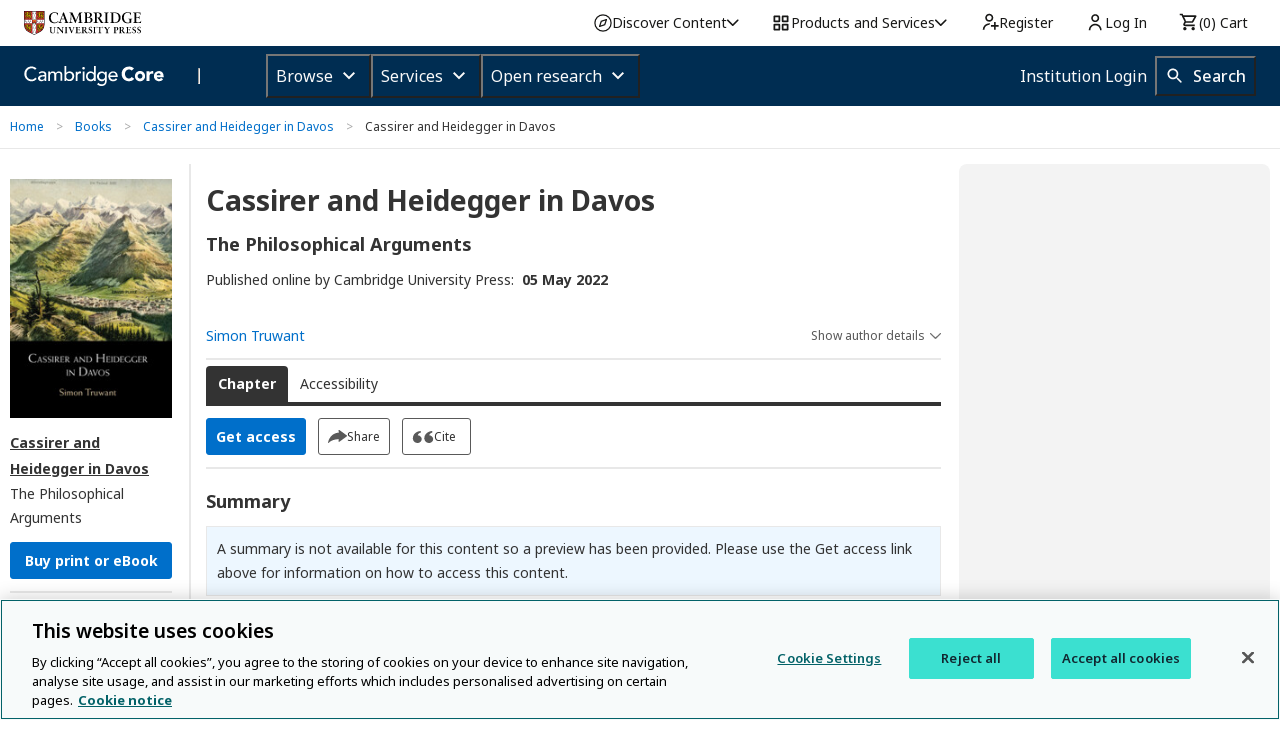

--- FILE ---
content_type: application/javascript; charset=UTF-8
request_url: https://www.cambridge.org/core/page-component/286762d.js
body_size: 69555
content:
(window.webpackJsonp=window.webpackJsonp||[]).push([[0],Array(103).concat([function(t,e,n){"use strict";n(14);var r=n(3),o=n(4),c=n(5),l=n(6),f=n(2),d=n(1),v=(n(12),n(0));function h(t){var e=function(){if("undefined"==typeof Reflect||!Reflect.construct)return!1;if(Reflect.construct.sham)return!1;if("function"==typeof Proxy)return!0;try{return Boolean.prototype.valueOf.call(Reflect.construct(Boolean,[],(function(){}))),!0}catch(t){return!1}}();return function(){var n,r=Object(f.a)(t);if(e){var o=Object(f.a)(this).constructor;n=Reflect.construct(r,arguments,o)}else n=r.apply(this,arguments);return Object(l.a)(this,n)}}var y=function(t,e,n,desc){var r,o=arguments.length,c=o<3?e:null===desc?desc=Object.getOwnPropertyDescriptor(e,n):desc;if("object"===("undefined"==typeof Reflect?"undefined":Object(d.a)(Reflect))&&"function"==typeof Reflect.decorate)c=Reflect.decorate(t,e,n,desc);else for(var i=t.length-1;i>=0;i--)(r=t[i])&&(c=(o<3?r(c):o>3?r(e,n,c):r(e,n))||c);return o>3&&c&&Object.defineProperty(e,n,c),c},m=function(t,e){if("object"===("undefined"==typeof Reflect?"undefined":Object(d.a)(Reflect))&&"function"==typeof Reflect.metadata)return Reflect.metadata(t,e)},_=function(t){Object(c.a)(n,t);var e=h(n);function n(){return Object(r.a)(this,n),e.apply(this,arguments)}return Object(o.a)(n,[{key:"variant",get:function(){return this.primary?"primary":this.secondary?"secondary":""}}]),n}(n(271).a);y([Object(v.Prop)({type:Boolean,required:!1,default:!1}),m("design:type",Boolean)],_.prototype,"ariaExpanded",void 0),y([Object(v.Prop)({type:Boolean,required:!1}),m("design:type",Boolean)],_.prototype,"primary",void 0),y([Object(v.Prop)({type:Boolean,required:!1}),m("design:type",Boolean)],_.prototype,"secondary",void 0),y([Object(v.Prop)({type:String,required:!1}),m("design:type",String)],_.prototype,"dataTestId",void 0),y([Object(v.Prop)({type:Boolean,required:!1,default:!1}),m("design:type",Boolean)],_.prototype,"reversed",void 0);var O=_=y([Object(v.Component)({})],_),j=(n(944),n(7)),component=Object(j.a)(O,(function(){var t=this,e=t._self._c;t._self._setupProxy;return e("button",{staticClass:"app-button",class:["app-button__"+t.type,"app-button--"+t.variant,t.reversed?"reversed":""],attrs:{"aria-label":t.ariaLabel||!1,"aria-expanded":String(t.ariaExpanded),"data-test-id":t.dataTestId},on:{focus:t.onFocus,blur:t.onBlur,mouseover:t.onFocus,mouseleave:t.onBlur}},[t.icon?e("AppIcon",{staticClass:"icon",attrs:{icon:t.iconName}}):t._e(),t._v(" "),t.text?e("span",{staticClass:"text",attrs:{"aria-hidden":t.ariaTextHidden}},[t._v(t._s(t.text))]):t._e()],1)}),[],!1,null,"2a038744",null);e.a=component.exports},function(t,e,n){"use strict";n(14);var r=n(3),o=n(4),c=n(5),l=n(6),f=n(2),d=n(1),v=(n(12),n(0));function h(t){var e=function(){if("undefined"==typeof Reflect||!Reflect.construct)return!1;if(Reflect.construct.sham)return!1;if("function"==typeof Proxy)return!0;try{return Boolean.prototype.valueOf.call(Reflect.construct(Boolean,[],(function(){}))),!0}catch(t){return!1}}();return function(){var n,r=Object(f.a)(t);if(e){var o=Object(f.a)(this).constructor;n=Reflect.construct(r,arguments,o)}else n=r.apply(this,arguments);return Object(l.a)(this,n)}}var y=function(t,e,n,desc){var r,o=arguments.length,c=o<3?e:null===desc?desc=Object.getOwnPropertyDescriptor(e,n):desc;if("object"===("undefined"==typeof Reflect?"undefined":Object(d.a)(Reflect))&&"function"==typeof Reflect.decorate)c=Reflect.decorate(t,e,n,desc);else for(var i=t.length-1;i>=0;i--)(r=t[i])&&(c=(o<3?r(c):o>3?r(e,n,c):r(e,n))||c);return o>3&&c&&Object.defineProperty(e,n,c),c},m=function(t,e){if("object"===("undefined"==typeof Reflect?"undefined":Object(d.a)(Reflect))&&"function"==typeof Reflect.metadata)return Reflect.metadata(t,e)},_=function(t){Object(c.a)(l,t);var e=h(l);function l(){return Object(r.a)(this,l),e.apply(this,arguments)}return Object(o.a)(l,[{key:"imageSrc",value:function(t){try{return n(879)("./".concat(t,"-icon.svg"))}catch(t){return""}}}]),l}(v.Vue);y([Object(v.Prop)({type:String,required:!0}),m("design:type",String)],_.prototype,"icon",void 0),y([Object(v.Prop)({type:String,required:!1,default:""}),m("design:type",String)],_.prototype,"alt",void 0),y([Object(v.Prop)({type:String,required:!1,default:""}),m("design:type",String)],_.prototype,"url",void 0);var O=_=y([Object(v.Component)({})],_),j=(n(943),n(7)),component=Object(j.a)(O,(function(){var t=this,e=t._self._c;t._self._setupProxy;return e("img",{staticClass:"app-icon",class:t.icon,attrs:{src:t.url||t.imageSrc(t.icon),alt:t.alt}})}),[],!1,null,"d2c09870",null);e.a=component.exports},,,function(t,e,n){"use strict";n(14);var r=n(3),o=n(4),c=n(5),l=n(6),f=n(2),d=n(1),v=(n(12),n(0));function h(t){var e=function(){if("undefined"==typeof Reflect||!Reflect.construct)return!1;if(Reflect.construct.sham)return!1;if("function"==typeof Proxy)return!0;try{return Boolean.prototype.valueOf.call(Reflect.construct(Boolean,[],(function(){}))),!0}catch(t){return!1}}();return function(){var n,r=Object(f.a)(t);if(e){var o=Object(f.a)(this).constructor;n=Reflect.construct(r,arguments,o)}else n=r.apply(this,arguments);return Object(l.a)(this,n)}}var y=function(t,e,n,desc){var r,o=arguments.length,c=o<3?e:null===desc?desc=Object.getOwnPropertyDescriptor(e,n):desc;if("object"===("undefined"==typeof Reflect?"undefined":Object(d.a)(Reflect))&&"function"==typeof Reflect.decorate)c=Reflect.decorate(t,e,n,desc);else for(var i=t.length-1;i>=0;i--)(r=t[i])&&(c=(o<3?r(c):o>3?r(e,n,c):r(e,n))||c);return o>3&&c&&Object.defineProperty(e,n,c),c},m=function(t,e){if("object"===("undefined"==typeof Reflect?"undefined":Object(d.a)(Reflect))&&"function"==typeof Reflect.metadata)return Reflect.metadata(t,e)},_=function(t){Object(c.a)(n,t);var e=h(n);function n(){var t;return Object(r.a)(this,n),(t=e.apply(this,arguments)).NOT_FOUND=404,t}return Object(o.a)(n,[{key:"reload",value:function(){window.location.reload()}}]),n}(v.Vue);y([Object(v.Prop)({type:Object,required:!1}),m("design:type",Object)],_.prototype,"error",void 0);var O=_=y([Object(v.Component)({})],_),j=(n(827),n(7)),component=Object(j.a)(O,(function(){var t=this,e=t._self._c;t._self._setupProxy;return e("div",{staticClass:"container"},[e("div",{staticClass:"header"},[e("div",{staticClass:"title-underline"},[e("h3",[t._v("Error "+t._s(t.error.statusCode))]),t._v(" "),e("div",{staticClass:"border"})])]),t._v(" "),e("div",{staticClass:"text-center"},[t.error.statusCode===t.NOT_FOUND?e("h2",[t._v("Item was not found")]):e("h2",[t._v("An error occurred, please try again...")]),t._v(" "),e("button",{staticClass:"reload",on:{click:function(e){return t.reload()}}},[t._v("Reload")])])])}),[],!1,null,"f1f0595e",null);e.a=component.exports},,,,,,,,,,,,,,,,,,,,,,,,,,,,function(t,e,n){"use strict";n(14);var r=n(15),o=n(3),c=n(4),l=n(5),f=n(6),d=n(2),v=n(1),h=(n(37),n(12),n(67),n(0)),y=n(9),m=n(36),_=n(8),O=n(324),j=n(20);function C(t){var e=function(){if("undefined"==typeof Reflect||!Reflect.construct)return!1;if(Reflect.construct.sham)return!1;if("function"==typeof Proxy)return!0;try{return Boolean.prototype.valueOf.call(Reflect.construct(Boolean,[],(function(){}))),!0}catch(t){return!1}}();return function(){var n,r=Object(d.a)(t);if(e){var o=Object(d.a)(this).constructor;n=Reflect.construct(r,arguments,o)}else n=r.apply(this,arguments);return Object(f.a)(this,n)}}var R,w,k=function(t,e,n,desc){var r,o=arguments.length,c=o<3?e:null===desc?desc=Object.getOwnPropertyDescriptor(e,n):desc;if("object"===("undefined"==typeof Reflect?"undefined":Object(v.a)(Reflect))&&"function"==typeof Reflect.decorate)c=Reflect.decorate(t,e,n,desc);else for(var i=t.length-1;i>=0;i--)(r=t[i])&&(c=(o<3?r(c):o>3?r(e,n,c):r(e,n))||c);return o>3&&c&&Object.defineProperty(e,n,c),c},P=function(t,e){if("object"===("undefined"==typeof Reflect?"undefined":Object(v.a)(Reflect))&&"function"==typeof Reflect.metadata)return Reflect.metadata(t,e)},x=function(t){Object(l.a)(f,t);var e,n=C(f);function f(){var t;return Object(o.a)(this,f),(t=n.apply(this,arguments)).activeTab="crossref",t.isLoading=!0,t.citationsList="",t}return Object(c.a)(f,[{key:"mounted",value:function(){var t;null===(t=this.$refs.citedByModal)||void 0===t||t.addEventListener("shown.bs.modal",this.load)}},{key:"load",value:(e=Object(r.a)(regeneratorRuntime.mark((function t(){var cite;return regeneratorRuntime.wrap((function(t){for(;;)switch(t.prev=t.next){case 0:return t.next=2,this.citationService.getHtml(this.doi,this.productId,this.productType);case 2:this.citationsList=t.sent,cite="https://www.cambridge.org".concat(window.location.pathname),this.googleScholarUrl=j.a.sanitize("https://scholar.google.com/scholar?hl=en&lr=&cites=".concat(cite)),this.isLoading=!1,this.setInitialModalFocus();case 7:case"end":return t.stop()}}),t,this)}))),function(){return e.apply(this,arguments)})},{key:"setInitialModalFocus",value:function(){var t=this.$refs.modalContent;setTimeout((function(){t.focus()}),0),t.addEventListener("mousedown",(function(t){t.preventDefault()}))}},{key:"changeTab",value:function(button){var t=document.querySelector(".modal-body__tabs__circle__crossref"),e=document.querySelector(".modal-body__tabs__circle__google-scholar"),n=document.querySelector(".modal-body__content__crossref"),r=document.querySelector(".modal-body__content__gscholar");t===button.target&&(t.classList.add("active"),e.classList.remove("active")),e===button.target&&(e.classList.add("active"),t.classList.remove("active")),t.classList.contains("active")&&(n.style.display="block",r.style.display="none"),e.classList.contains("active")&&(r.style.display="block",n.style.display="none"),this.activeTab=t.classList.contains("active")?"crossref":"google-scholar"}},{key:"focusCrossRefTab",value:function(){this.$refs.crossrefTab.focus()}},{key:"focusGoogleScholarTab",value:function(){this.$refs.googleScholarTab.focus()}}]),f}(h.Vue);k([Object(h.Prop)({type:Number,required:!0}),P("design:type",Number)],x.prototype,"citationCount",void 0),k([Object(h.Prop)({type:String,required:!0}),P("design:type",String)],x.prototype,"doi",void 0),k([Object(h.Prop)({type:String,required:!0}),P("design:type",String)],x.prototype,"productId",void 0),k([Object(h.Prop)({type:String,required:!0}),P("design:type","function"==typeof(R=void 0!==y.ProductType&&y.ProductType)?R:Object)],x.prototype,"productType",void 0),k([Object(m.b)(O.a),P("design:type","function"==typeof(w=void 0!==O.a&&O.a)?w:Object)],x.prototype,"citationService",void 0);var A=x=k([Object(h.Component)({components:{AppButton:_.b}})],x),T=(n(1037),n(7)),S=n(384),component=Object(T.a)(A,(function(){var t=this,e=t._self._c;t._self._setupProxy;return e("div",{directives:[{name:"focus-trap-modal",rawName:"v-focus-trap-modal"}],ref:"citedByModal",staticClass:"modal fade",attrs:{id:"cited-by-modal",role:"dialog","aria-labelledby":"Cited by modal","aria-hidden":"true"}},[e("div",{staticClass:"modal-dialog modal-xl cited-by-modal"},[e("div",{ref:"modalContent",staticClass:"modal-content",attrs:{tabindex:"-1"}},[e("div",{staticClass:"modal-header"},[e("h1",{staticClass:"modal-header__heading"},[t._v(t._s(t.$t("citedBy")))])]),t._v(" "),e("div",{staticClass:"modal-body"},[t.isLoading?e("div",{staticClass:"modal-body__loader"},[e("div",{staticClass:"modal-body__loader__spinner"}),t._v(" "),e("p",{staticClass:"modal-body__loader__message"},[t._v(t._s(t.$t("loading")))])]):[e("ul",{staticClass:"modal-body__tabs",attrs:{role:"tablist"}},[e("li",{ref:"crossrefTab",staticClass:"modal-body__tabs__circle__crossref active",attrs:{role:"tab","aria-controls":"tabpanel-1","aria-label":"CrossRef","aria-selected":"crossref"===t.activeTab?"true":"false",tabindex:"crossref"===t.activeTab?0:-1},on:{click:function(e){return t.changeTab(e)},keydown:[function(e){return!e.type.indexOf("key")&&t._k(e.keyCode,"enter",13,e.key,"Enter")?null:(e.preventDefault(),t.changeTab(e))},function(e){return!e.type.indexOf("key")&&t._k(e.keyCode,"right",39,e.key,["Right","ArrowRight"])||"button"in e&&2!==e.button?null:t.focusGoogleScholarTab.apply(null,arguments)},function(e){return!e.type.indexOf("key")&&t._k(e.keyCode,"left",37,e.key,["Left","ArrowLeft"])||"button"in e&&0!==e.button?null:t.focusGoogleScholarTab.apply(null,arguments)}]}},[e("div",{staticClass:"modal-body__tabs__circle__crossref__counter"},[t._v("\n                "+t._s(t.citationCount)+"\n              ")])]),t._v(" "),e("li",{ref:"googleScholarTab",staticClass:"modal-body__tabs__circle__google-scholar",attrs:{tabindex:"google-scholar"===t.activeTab?0:-1,role:"tab","aria-controls":"tabpanel-2","aria-label":"Google Scholar","aria-selected":"google-scholar"===t.activeTab?"true":"false"},on:{click:function(e){return t.changeTab(e)},keydown:[function(e){return!e.type.indexOf("key")&&t._k(e.keyCode,"enter",13,e.key,"Enter")?null:(e.preventDefault(),t.changeTab(e))},function(e){return!e.type.indexOf("key")&&t._k(e.keyCode,"right",39,e.key,["Right","ArrowRight"])||"button"in e&&2!==e.button?null:t.focusCrossRefTab.apply(null,arguments)},function(e){return!e.type.indexOf("key")&&t._k(e.keyCode,"left",37,e.key,["Left","ArrowLeft"])||"button"in e&&0!==e.button?null:t.focusCrossRefTab.apply(null,arguments)}]}})]),t._v(" "),e("div",{staticClass:"modal-body__content"},[e("div",{staticClass:"modal-body__content__crossref",attrs:{id:"tabpanel-1",role:"tabpanel","aria-labelledby":"crossrefTab"},domProps:{innerHTML:t._s(t.citationsList)}}),t._v(" "),e("div",{staticClass:"modal-body__content__gscholar",attrs:{id:"tabpanel-2",role:"tabpanel","aria-labelledby":"googleScholarTab"}},[e("p",[t._v("\n                View all "),e("a",{attrs:{href:t.googleScholarUrl,target:"_blank"}},[t._v("Google Scholar citations")]),t._v(" for this article.\n              ")])])])]],2),t._v(" "),e("AppButton",{staticClass:"cited-by-modal__button--close",attrs:{"data-dismiss":"modal",icon:"close-modal","aria-label":"Close Cited by","no-hover":""}})],1)])])}),[],!1,null,"34d47c8d",null);"function"==typeof S.default&&Object(S.default)(component);e.a=component.exports},,,,function(t,e,n){"use strict";n(14);var r=n(4),o=n(3),c=n(5),l=n(6),f=n(2),d=n(1),v=(n(12),n(0));function h(t){var e=function(){if("undefined"==typeof Reflect||!Reflect.construct)return!1;if(Reflect.construct.sham)return!1;if("function"==typeof Proxy)return!0;try{return Boolean.prototype.valueOf.call(Reflect.construct(Boolean,[],(function(){}))),!0}catch(t){return!1}}();return function(){var n,r=Object(f.a)(t);if(e){var o=Object(f.a)(this).constructor;n=Reflect.construct(r,arguments,o)}else n=r.apply(this,arguments);return Object(l.a)(this,n)}}var y=function(t,e,n,desc){var r,o=arguments.length,c=o<3?e:null===desc?desc=Object.getOwnPropertyDescriptor(e,n):desc;if("object"===("undefined"==typeof Reflect?"undefined":Object(d.a)(Reflect))&&"function"==typeof Reflect.decorate)c=Reflect.decorate(t,e,n,desc);else for(var i=t.length-1;i>=0;i--)(r=t[i])&&(c=(o<3?r(c):o>3?r(e,n,c):r(e,n))||c);return o>3&&c&&Object.defineProperty(e,n,c),c},m=function(t){Object(c.a)(n,t);var e=h(n);function n(){return Object(o.a)(this,n),e.apply(this,arguments)}return Object(r.a)(n)}(v.Vue),_=m=y([Object(v.Component)({})],m),O=(n(1010),n(7)),component=Object(O.a)(_,undefined,undefined,!1,null,null,null);e.a=component.exports},,,,,,,,,,,,,,,,,,,,,,,,,,,,,,,,,,,,,,,,,,,function(t,e){t.exports=function(t){t.options.__i18n=t.options.__i18n||[],t.options.__i18n.push('{"en":{"locale":"en-GB"},"fr":{"locale":"fr-FR"}}'),delete t.options._Ctor}},function(t,e){t.exports=function(t){t.options.__i18n=t.options.__i18n||[],t.options.__i18n.push('{"en":{"more":"Show more"},"fr":{}}'),delete t.options._Ctor}},function(t,e){t.exports=function(t){t.options.__i18n=t.options.__i18n||[],t.options.__i18n.push('{"pl":{"close-message":"Close note"},"fr":{}}'),delete t.options._Ctor}},function(t,e){t.exports=function(t){t.options.__i18n=t.options.__i18n||[],t.options.__i18n.push('{"en":{"tab-content":"Tab content"},"fr":{}}'),delete t.options._Ctor}},function(t,e,n){"use strict";(function(t){n(14);var r=n(3),o=n(4),c=n(5),l=n(6),f=n(2),d=n(1),v=(n(12),n(0));n(402);function h(t){var e=function(){if("undefined"==typeof Reflect||!Reflect.construct)return!1;if(Reflect.construct.sham)return!1;if("function"==typeof Proxy)return!0;try{return Boolean.prototype.valueOf.call(Reflect.construct(Boolean,[],(function(){}))),!0}catch(t){return!1}}();return function(){var n,r=Object(f.a)(t);if(e){var o=Object(f.a)(this).constructor;n=Reflect.construct(r,arguments,o)}else n=r.apply(this,arguments);return Object(l.a)(this,n)}}var y=function(t,e,n,desc){var r,o=arguments.length,c=o<3?e:null===desc?desc=Object.getOwnPropertyDescriptor(e,n):desc;if("object"===("undefined"==typeof Reflect?"undefined":Object(d.a)(Reflect))&&"function"==typeof Reflect.decorate)c=Reflect.decorate(t,e,n,desc);else for(var i=t.length-1;i>=0;i--)(r=t[i])&&(c=(o<3?r(c):o>3?r(e,n,c):r(e,n))||c);return o>3&&c&&Object.defineProperty(e,n,c),c},m=function(t){Object(c.a)(n,t);var e=h(n);function n(){return Object(r.a)(this,n),e.apply(this,arguments)}return Object(o.a)(n,[{key:"asyncData",value:function(t){t.res}}]),n}(v.Vue);m=y([Object(v.Component)({})],m),e.a=m}).call(this,n(71))},function(t,e,n){"use strict";(function(t){n(14);var r=n(15),o=n(3),c=n(4),l=n(5),f=n(6),d=n(2),v=n(1),h=(n(37),n(12),n(56),n(49),n(0)),y=n(9),m=n(43),_=n(161),O=n(267),j=n(737),C=n(738),R=n(268),w=n(736),k=n(52),P=n(123),x=n(741),A=n(1064),T=n(8),S=n(57),D=n(77),B=n(36),L=n(109),$=n(81),E=n(63),I=n(135),M=n(155),N=n(93);function F(t){var e=function(){if("undefined"==typeof Reflect||!Reflect.construct)return!1;if(Reflect.construct.sham)return!1;if("function"==typeof Proxy)return!0;try{return Boolean.prototype.valueOf.call(Reflect.construct(Boolean,[],(function(){}))),!0}catch(t){return!1}}();return function(){var n,r=Object(d.a)(t);if(e){var o=Object(d.a)(this).constructor;n=Reflect.construct(r,arguments,o)}else n=r.apply(this,arguments);return Object(f.a)(this,n)}}var V,H,U=function(t,e,n,desc){var r,o=arguments.length,c=o<3?e:null===desc?desc=Object.getOwnPropertyDescriptor(e,n):desc;if("object"===("undefined"==typeof Reflect?"undefined":Object(v.a)(Reflect))&&"function"==typeof Reflect.decorate)c=Reflect.decorate(t,e,n,desc);else for(var i=t.length-1;i>=0;i--)(r=t[i])&&(c=(o<3?r(c):o>3?r(e,n,c):r(e,n))||c);return o>3&&c&&Object.defineProperty(e,n,c),c},z=function(t,e){if("object"===("undefined"==typeof Reflect?"undefined":Object(v.a)(Reflect))&&"function"==typeof Reflect.metadata)return Reflect.metadata(t,e)};h.Component.registerHooks(["asyncData","head"]);var G=function(e){Object(l.a)(v,e);var n,f,d=F(v);function v(){var t;return Object(o.a)(this,v),(t=d.apply(this,arguments)).relatedContent=[],t.shouldMountNewCiteModal=!1,t.productType=y.ProductType.JOURNAL_ARTICLE,t.hasError=!1,t}return Object(c.a)(v,[{key:"attachModal",value:function(){this.modal=new this.bsn.Modal(this.$refs.modal.$el)}},{key:"openModal",value:function(){this.modal||this.attachModal(),this.modal.show()}},{key:"shouldDisplayCitedBy",get:function(){return this.article.citationCount>0}},{key:"shouldDisplayRelatedContent",get:function(){return this.relatedContent.length>0}},{key:"shouldDisplayLinkedContent",get:function(){return this.article.relations.hasAnyRelations||!!this.article.relatedCommentaries&&this.article.relatedCommentaries.shouldDisplay}},{key:"shouldDisplayRelatedCommentariesLinks",get:function(){return!!this.article.relatedCommentaries&&this.article.relatedCommentaries.shouldDisplay&&this.article.relatedCommentaries.shouldDisplayAsDiscussionLinks}},{key:"asyncData",value:(f=Object(r.a)(regeneratorRuntime.mark((function e(n){var r,o,c,l,f,d,v,h,article,y,O,j;return regeneratorRuntime.wrap((function(e){for(;;)switch(e.prev=e.next){case 0:return r=n.params,o=n.query,c=n.res,l=n.store,e.abrupt("return");case 3:return"1"===o.bypassCache&&c.cookie("x-bypass-varnish","1"),$.a.start(),d=1==+o.hasAccess,v=!!r.shareId,h=o.lang||"en",y=Object(m.e)(N.default,l),e.prev=10,e.next=13,B.a.get(_.a).getArticle(r.id,d,v,y);case 13:article=e.sent,e.next=21;break;case 16:return e.prev=16,e.t0=e.catch(10),(O=null===(f=e.t0.response)||void 0===f?void 0:f.status)&&L.a.setCache(c,y.hasAnyIssue,O),e.abrupt("return",{hasError:!0,errorStatusCode:O});case 21:return j=B.a.get(x.a).getForArticlePage(article.metadata,article.journal),$.a.stop(),L.a.setCache(c,y.hasAnyIssue),e.abrupt("return",{article:article,breadcrumbs:j,lang:h,isShare:v,coreCmsConfig:B.a.get(E.a).config,debugHostName:t.env.HOSTNAME||"undefined",debugTotalLoadingTime:$.a.loadingTime,debugRenderDate:(new Date).toISOString(),debugHasDataIssue:y.hasAnyIssue,debugHasContentIssue:y.hasContentIssue});case 25:case"end":return e.stop()}}),e,null,[[10,16]])}))),function(t){return f.apply(this,arguments)})},{key:"mounted",value:(n=Object(r.a)(regeneratorRuntime.mark((function t(){return regeneratorRuntime.wrap((function(t){for(;;)switch(t.prev=t.next){case 0:if(!this.hasError){t.next=2;break}return t.abrupt("return");case 2:if(this.$loadBsn(),this.$renderMathjax(this.article.settings.isMathjaxEnabled,this.$el),this.$usageService.recordInitEvent(this.article.settings.hasAccess,this.article.settings.hasContent,y.ProductType.JOURNAL_ARTICLE,this.article.id,this.isShare),!this.coreCmsConfig.isUnsiloEnabled){t.next=11;break}return t.next=8,this.relatedContentService.get(this.article.metadata.doi.value);case 8:t.t0=t.sent,t.next=12;break;case 11:t.t0=[];case 12:this.relatedContent=t.t0;case 13:case"end":return t.stop()}}),t,this)}))),function(){return n.apply(this,arguments)})},{key:"created",value:function(){this.hasError&&this.$nuxt.error({statusCode:this.errorStatusCode}),this.$i18n.locales.includes(this.lang)&&this.$i18n.setLocale(this.lang)}}]),v}(h.Vue);U([Object(B.b)(S.b),z("design:type","function"==typeof(V=void 0!==S.b&&S.b)?V:Object)],G.prototype,"relatedContentService",void 0),U([Object(B.b)(E.a),z("design:type","function"==typeof(H=void 0!==E.a&&E.a)?H:Object)],G.prototype,"coreCmsConfigService",void 0),U([Object(h.Provide)(),z("design:type",Object)],G.prototype,"coreCmsConfig",void 0),U([Object(h.Provide)(),z("design:type",Boolean)],G.prototype,"isShare",void 0),G=U([Object(h.Component)({middleware:["user","core-cms-config"],components:{Access:k.a,ArticleMetadata:j.a,Abstract:O.a,JournalCover:C.a,Tabs:w.a,Breadcrumbs:P.a,TableOfContent:D.a,LinkedContent:R.a,RelatedContentComponent:S.a,Divider:T.q,AppLanguageSwitch:T.h,CiteModal:A.a,SubmitContent:_.c,CollectionBlock:_.b,CitedByModal:I.a,CitedBy:M.a}})],G),e.a=G}).call(this,n(71))},function(t,e){t.exports=function(t){t.options.__i18n=t.options.__i18n||[],t.options.__i18n.push('{"en":{"submit-content":"Submit content","submit-content-button":"Submit Content","submit-content-description":"Help address this Question with your content"}}'),delete t.options._Ctor}},function(t,e){t.exports=function(t){t.options.__i18n=t.options.__i18n||[],t.options.__i18n.push('{"en":{"collection-article-text":"What is Research Directions?","learn-more-button":"Learn more","learn-more-button-aria-label":"Learn more about research directions","alt-image-text":"Research Directions collection logo","alt-icon-text":"Help icon"}}'),delete t.options._Ctor}},function(t,e){t.exports=function(t){t.options.__i18n=t.options.__i18n||[],t.options.__i18n.push('{"en":{"prefix":"An | A","no-access":"{text} is not available for this content so a preview has been provided. Please use the Get access link above for information on how to access this content.","access":"{text} is not available for this content so a preview has been provided. As you have access to this content, a full PDF is available via the ‘Save PDF’ action button.","access-and-html":"{text} is not available for this content. As you have access to this content, full HTML content is provided on this page. A PDF of this content is also available in through the ‘Save PDF’ action button.","alt-image-text":"Image of the first page of this content. For PDF version, please use the ‘Save PDF’ preceeding this image.\'"},"fr":{"prefix":" ","access":"Un résumé n’étant pas disponible pour cet article, un aperçu est présenté ci-dessous. Pour afficher le texte intégral, veuillez utiliser les liens ci-dessus et choisir votre format préféré.","access-and-html":"Un résumé n’étant pas disponible pour cet article, un aperçu est présenté ci-dessous. Pour afficher le texte intégral, veuillez utiliser les liens ci-dessus et choisir votre format préféré.","no-access":"Un résumé n’étant pas disponible pour cet article, un aperçu est présenté ci-dessous. Pour obtenir des informations sur la façon d’accéder au contenu, veuillez cliquer sur le lien Obtenir l’accès ci-dessus."}}'),delete t.options._Ctor}},function(t,e){t.exports=function(t){t.options.__i18n=t.options.__i18n||[],t.options.__i18n.push('{"en":{"no-content":"HTML view is not available for this content. However, as you have access to this content, a full PDF is available via the \'Save PDF\' action button.","no-content-share":"Core share and HTML view are not available for this content. However, as you have access to this content, a full PDF is available via the ‘Save PDF’ action button."},"fr":{"no-content":"La vue HTML n\'est pas disponible pour ce contenu. Cependant, comme vous avez accès à ce contenu, un PDF complet est disponible via le bouton d\'action ‘Enregistrer le PDF‘."}}'),delete t.options._Ctor}},function(t,e){t.exports=function(t){t.options.__i18n=t.options.__i18n||[],t.options.__i18n.push('{"en":{"affiliation":"Affiliation:"},"fr":{"affiliation":"Affiliation:"}}'),delete t.options._Ctor}},function(t,e){t.exports=function(t){t.options.__i18n=t.options.__i18n||[],t.options.__i18n.push('{"en":{"cite":"Cite"},"fr":{"cite":"Citer"}}'),delete t.options._Ctor}},function(t,e){t.exports=function(t){t.options.__i18n=t.options.__i18n||[],t.options.__i18n.push('{"en":{"open-orcid-aria":"Open the ORCID record for {name}","show-all-authors":"Show all authors"},"fr":{"open-orcid-aria":"Afficher les données ORCID de {name}","show-all-authors":"Afficher tous les auteurs"}}'),delete t.options._Ctor}},function(t,e){t.exports=function(t){t.options.__i18n=t.options.__i18n||[],t.options.__i18n.push('{"en":{"show-details":"Show author details","hide-details":"Hide author details"},"fr":{"show-details":"Détails","hide-details":"Cacher les détails"}}'),delete t.options._Ctor}},function(t,e){t.exports=function(t){t.options.__i18n=t.options.__i18n||[],t.options.__i18n.push('{"en":{"creative-commons":"Creative Commons"},"fr":{"creative-commons":"Creative Commons"}}'),delete t.options._Ctor}},function(t,e){t.exports=function(t){t.options.__i18n=t.options.__i18n||[],t.options.__i18n.push('{"en":{"keywords":"Keywords"},"fr":{"keywords":"Mots clés"}}'),delete t.options._Ctor}},function(t,e){t.exports=function(t){t.options.__i18n=t.options.__i18n||[],t.options.__i18n.push('{"en":{"topics-structure":"Topics structure","topics":"Topic(s)","subtopics":"Subtopic(s)"},"fr":{"topics-structure":"Organisation des sujets","topics":"Sujet(s)","subtopics":"Sous-sujet(s)"}}'),delete t.options._Ctor}},function(t,e){t.exports=function(t){t.options.__i18n=t.options.__i18n||[],t.options.__i18n.push('{"en":{"related-commentaries":"Related commentaries","author-responses":"Author responses","author-response":"Author response","discussed-in":"Discussed in: ","discusses":"Discusses: ","in-response-to":"In response to: ","in-response-to-commentaries":"In response to commentaries on: "},"fr":{"related-commentaries":"Commentaires associés","discussed-in":"Discuté dans: ","discusses":"Discute: ","author-response":"Réponse de l\'auteur"}}'),delete t.options._Ctor}},function(t,e){t.exports=function(t){t.options.__i18n=t.options.__i18n||[],t.options.__i18n.push('{"en":{"linked-content":"Linked content","translation-of":"This is a translation of:","translation-available":"Translation available:"},"fr":{"linked-content":"Linked content","translation-of":"Traduction de :","translation-available":"Traduction disponible :"}}'),delete t.options._Ctor}},function(t,e){t.exports=function(t){t.options.__i18n=t.options.__i18n||[],t.options.__i18n.push('{"en":{"subject":"Subject:","part-of":"Part of:","published-online-by-cambridge":"Published online by Cambridge University Press:","accepted-manuscript":"Accepted manuscript","review-products":"Review products","show-more-reviewed-products":"Show more reviewed products","show-fewer-reviewed-products":"Show fewer reviewed products"},"fr":{"subject":"Domaine d\'étude:","part-of":"Inclus dans:","published-online-by-cambridge":"Publié en ligne par Cambridge University Press:","accepted-manuscript":"Manuscrit accepté","review-products":"Produits révisés","show-more-reviewed-products":"Voir plus de produits révisés","show-fewer-reviewed-products":"Voir moins de produits révisés"}}'),delete t.options._Ctor}},function(t,e){t.exports=function(t){t.options.__i18n=t.options.__i18n||[],t.options.__i18n.push('{"en":{"comments":"Comments","submit-response":"Submit a response","conflict-of-interest":"Conflict of interest:","write-reply":"Write a reply","show-replies":"Show replies","replies":"Replies","no-comments-published":"No {header} have been published for this article.","expand-comment":"Expand comment","expand-more-comments":"Expand more comments {commentsLength} / {totalComments}","not-accepting-new-comments":"This journal is not currently accepting new {commentsLabel}."},"fr":{"comments":"Comments","submit-response":"Submit a response","conflict-of-interest":"Conflict of interest:","write-reply":"Write a reply","show-replies":"Show replies","replies":"Replies","no-comments-published":"No {header} have been published for this article.","expand-comment":"Expand comment","expand-more-comments":"Expand more comments {commentsLength} / {totalComments}","not-accepting-new-comments":"This journal is not currently accepting new {commentsLabel}."}}'),delete t.options._Ctor}},function(t,e){t.exports=function(t){t.options.__i18n=t.options.__i18n||[],t.options.__i18n.push('{"en":{"view-in":"View in content"},"fr":{}}'),delete t.options._Ctor}},function(t,e){t.exports=function(t){t.options.__i18n=t.options.__i18n||[],t.options.__i18n.push('{"en":{"altmetric-attention-score":"Altmetric attention score","cited-by":"Cited by","views-reflects":"Full text views reflects PDF downloads, PDFs sent to Google Drive, Dropbox and Kindle and HTML full text views.","total-number-html":"Total number of HTML views:","total-number-pdf":"Total number of PDF views:","abstract-views":"Abstract views","abstract-views-reflects":"Abstract views reflect the number of visits to the landing page.","total-abstract-views":"Total abstract views:","accumulated-views":"Accumulated Views","cumulative-views":"Cumulative views","month-year":"Month/Year","html-views":"HTML Views","pdf-views":"PDF Views","total-views":"Total Views","full-text-views":"Full text views","html-accumulated-views":"HTML Accumulated Views","pdf-accumulated-views":"PDF Accumulated Views","total-accumulated-views":"Total Accumulated Views","usage-cannot-be-display":"Usage data cannot currently be displayed.","months":"Months","accessibilty-graph-below":"Full text views line graph, for tabular alternative please use button below","update-notice":"This data is updated every 24 hours.","published-date-before-usage":"Metrics shown from September 2016.","temporary-error":"Alt metrics data is temporarily unavailable, please try again later","generic-error":"Alt metrics data is unavailable, please contact academictechsupport@cambridge.org for further assistance"},"fr":{"altmetric-attention-score":"Score d\'attention Altmetric","cited-by":"Cité par","views-reflects":"Les vues du texte intégral reflètent le nombre de PDF téléchargés ou envoyés à Google Drive, Dropbox et Kindle ainsi que les vues en format HTML.","total-number-html":"Nombre total de vues au format HTML","total-number-pdf":"Nombre total de vues au format PDF","accumulated-views":"Vue cumulées","abstract-views":"Vues du résumé","abstract-views-reflects":"Nombre de visites de la page de résumé","cumulative-views":"Vues cumulées","month-year":"Mois/Année","html-views":"Vues HTML","pdf-views":"Vues PDF","total-views":"Total des vues","total-abstract-views":"Nombre total de vues du résumé :","full-text-views":"Vues du texte intégral","html-accumulated-views":"Vues cumulées HTML","pdf-accumulated-views":"Vues cumulées PDF","total-accumulated-views":"Total des vues cumulées","usage-cannot-be-display":"Les données d\'utilisation ne peuvent pas être affichées en ce moment.","months":"Mois","accessibilty-graph-below":"Full text views line graph, for tabular alternative please use button below","update-notice":"Ces données sont mises à jour toutes les 24 heures.","published-date-before-usage":"Métriques présentées depuis Septembre 2016.","temporary-error":"Altmetric les données sont temporairement indisponibles, veuillez réessayer plus tard","generic-error":"Altmetric les données sont temporairement indisponibles, s\'il vous plaît, contactez academictechsupport@cambridge.org pour plus d\'assistance"}}'),delete t.options._Ctor}},function(t,e){t.exports=function(t){t.options.__i18n=t.options.__i18n||[],t.options.__i18n.push('{"en":{"open-orcid-aria":"Open the ORCID record for {name} in new tab/window"},"fr":{"open-orcid-aria":"Afficher les données ORCID de {name} dans un nouvel onglet/fenêtre"}}'),delete t.options._Ctor}},function(t,e){t.exports=function(t){t.options.__i18n=t.options.__i18n||[],t.options.__i18n.push('{"en":{"announcement":"An addendum has been issued for this article: | The following addenda have been issued for this article:"},"fr":{"announcement":"Un addendum a été publié pour cet article :"}}'),delete t.options._Ctor}},function(t,e){t.exports=function(t){t.options.__i18n=t.options.__i18n||[],t.options.__i18n.push('{"en":{"access-options":"Access options","get-access-options":"Get access to the full version of this content by using one of the access options below. (Log in options will check for institutional or personal access. Content may require purchase if you do not have access.)","check-access":"Check access","personal-login":"Personal login","login-with-core":"Log in with your {openingTag}Cambridge Core{closingTag} account or {openingTag}society details{closingTag}.","check-library-catalogue":"Check library catalogue","check-open-url":"Check if you have access via your library catalogue (OpenURL)","select-organization":"Select your organization","check":"Check","login":"Log in","sa-button":"Access through your institution","sa-button-change-ins":"Change institution","login-shiboleth":"Log in with Open Athens, Shibboleth, or your institutional credentials","institutional-login":"Institutional login","more-institutions-associated":"We recognised you are associated with one or more institutions that don\'t have access to this content. If you should have access, please contact your librarian."},"fr":{"access-options":"Options d\'accès","get-access-options":"Obtenir l\'accès à la version complète en utilisant l\'une des options suivantes","check-access":"Vérifier l\'accès","personal-login":"Accès personnel","login-with-core":"Connexion avec votre compte {openingTag}Cambridge Core{closingTag} ou celui de votre {openingTag}société{closingTag}","check-library-catalogue":"Accès par votre bibliothèque","check-open-url":"Vérifier si vous avez accès par le catalogue de votre bibliothèque.","select-organization":"Sélectionner votre organisation","check":"Accéder","login":"Connexion","login-shiboleth":"Connexion avec Open Athens, Shibboleth ou les identifiants de votre institution","institutional-login":"Accès institutionnel"}}'),delete t.options._Ctor}},function(t,e){t.exports=function(t){t.options.__i18n=t.options.__i18n||[],t.options.__i18n.push('{"en":{"access":"Access","open-access":"Open access","you-have":"You have"},"fr":{"access":"Accès","open-access":"Accès ouvert"}}'),delete t.options._Ctor}},function(t,e){t.exports=function(t){t.options.__i18n=t.options.__i18n||[],t.options.__i18n.push('{"en":{"get-access":"Get access"},"fr":{"get-access":"Obtenir l\'accès"}}'),delete t.options._Ctor}},function(t,e){t.exports=function(t){t.options.__i18n=t.options.__i18n||[],t.options.__i18n.push('{"en":{"print-copies":"Print copies","paperback":"Paperback","hardback":"Hardback"}}'),delete t.options._Ctor}},function(t,e){t.exports=function(t){t.options.__i18n=t.options.__i18n||[],t.options.__i18n.push('{"en":{"buy-print-copy":"Buy print copy"}}'),delete t.options._Ctor}},function(t,e){t.exports=function(t){t.options.__i18n=t.options.__i18n||[],t.options.__i18n.push('{"en":{"added-to-cart":"Added to cart","digital-access":"Digital access for individuals","article":"Article purchase","book":"Book purchase","element":"Element purchase","purchasing-error":"Temporarily unavailable"},"fr":{"digital-access":"Accès numérique aux particuliers","added-to-cart":"Ajouté au panier","article":"Achat d\'article","book":"Achat de livre","element":"Achat d\'élément","purchasing-error":"Temporarily unavailable"}}'),delete t.options._Ctor}},function(t,e){t.exports=function(t){t.options.__i18n=t.options.__i18n||[],t.options.__i18n.push('{"en":{"footnotes":"Footnotes"},"fr":{"footnotes":"Notes de bas de page"}}'),delete t.options._Ctor}},function(t,e){t.exports=function(t){t.options.__i18n=t.options.__i18n||[],t.options.__i18n.push('{"en":{"furtherReading":"Further Reading"},"fr":{"furtherReading":"Further Reading"}}'),delete t.options._Ctor}},function(t,e){t.exports=function(t){t.options.__i18n=t.options.__i18n||[],t.options.__i18n.push('{"en":{"save-pdf":"Save PDF","view-pdf":"View PDF","download-epub":"Download ePUB (full book)","save-file":"Save PDF ({size} mb)","save-file-aria":"Save PDF ({size} megabytes)","save-high-res-file":"Save hi-res PDF ({size} mb)","save-media-file":"Save media PDF ({size} mb)","save-to-dropbox":"Save to Dropbox","save-to-kindle":"Save to Kindle","save-to-google-drive":"Save to Google Drive","kindle-oversize-alert":"The content you have selected exceeds 10MB and cannot be sent by email to your Kindle account. For more information please see our <a href=\'https://www.cambridge.org/core/help/FAQs#using-cambridge-core\'>FAQs</a>","share-message":"PDF options are not available in Core share view. To see full access options, please go to the original content page <a href=\'/core/product/{id}\'>here</a>."},"fr":{"save-pdf":"Enregistrer le PDF","view-pdf":"Afficher le PDF","download-epub":"Télécharger ePUB (livre complet)","save-file":"Enregistrer le PDF  ({size} mb)","save-file-aria":"Save PDF ({size} megabytes)","save-high-res-file":"Enregistrer le PDF en haute résolution ({size} mb)","save-to-dropbox":"Enregistrer sous dropbox","save-to-kindle":"Enregistrer sous Kindle","save-to-google-drive":"Enregistrer sous Google Drive"}}'),delete t.options._Ctor}},function(t,e){t.exports=function(t){t.options.__i18n=t.options.__i18n||[],t.options.__i18n.push('{"en":{"references":"References","bibliography":"Bibliography"},"fr":{"references":"Références","bibliography":"Bibliographie"}}'),delete t.options._Ctor}},function(t,e){t.exports=function(t){t.options.__i18n=t.options.__i18n||[],t.options.__i18n.push('{"en":{"annotations":"Annotations"},"fr":{"annotations":"Annotations"}}'),delete t.options._Ctor}},function(t,e){t.exports=function(t){t.options.__i18n=t.options.__i18n||[],t.options.__i18n.push('{"en":{"related-content":"Related content","published-online":"Published online:","type":"Type","authors":"Authors","journal":"Journal","title":"Title","ai-generated-results":"AI-generated results: by"},"fr":{"related-content":"En relation avec ce contenu:","published-online":"Publié en ligne:","type":"Type","title":"Titre","ai-generated-results":"Résultats générés de l\'IA: par"}}'),delete t.options._Ctor}},function(t,e){t.exports=function(t){t.options.__i18n=t.options.__i18n||[],t.options.__i18n.push('{"en":{"references":"References","footnotes":"Footnotes","currently-reading":"Currently reading:","abstract":"Abstract"},"fr":{"references":"Références","footnotes":"Notes de bas de page","currently-reading":"Vous êtes en train de lire:","abstract":"Résumé"}}'),delete t.options._Ctor}},function(t,e){t.exports=function(t){t.options.__i18n=t.options.__i18n||[],t.options.__i18n.push('{"en":{"references":"References","bibliography":"Bibliography","footnotes":"Footnotes"},"fr":{"references":"Références","bibliography":"Bibliographie","footnotes":"Notes de bas de page"}}'),delete t.options._Ctor}},function(t,e){t.exports=function(t){t.options.__i18n=t.options.__i18n||[],t.options.__i18n.push('{"en":{"share":"Share","share-content":"Share content","copy-url":"Copy URL"},"fr":{"share":"Partager la page","share-content":"Partager cet article","copy-url":"Copier le lien"}}'),delete t.options._Ctor}},function(t,e){t.exports=function(t){t.options.__i18n=t.options.__i18n||[],t.options.__i18n.push('{"en":{"classification":"classification","primary":"Primary:","secondary":"Secondary:"},"fr":{"classification":"classification","primary":"Primaire:","secondary":"Secondaire:"}}'),delete t.options._Ctor}},function(t,e){t.exports=function(t){t.options.__i18n=t.options.__i18n||[],t.options.__i18n.push('{"en":{"type":"Type","information":"Information","open-practices":"Open Practices","copyright":"Copyright","result-type":"Result type:"},"fr":{"type":"Type","information":"Informations","open-practices":"Open Practices","copyright":"Droit d\'auteur","result-type":"Type de résultats"}}'),delete t.options._Ctor}},function(t,e){t.exports=function(t){t.options.__i18n=t.options.__i18n||[],t.options.__i18n.push('{"en":{"rights-and-permissions":"Rights & Permissions"},"fr":{"rights-and-permissions":"Permissions"}}'),delete t.options._Ctor}},function(t,e){t.exports=function(t){t.options.__i18n=t.options.__i18n||[],t.options.__i18n.push('{"en":{"no-html":"Core share is not possible for this content as HTML view is not available. Please use the Get access button to see other ways to access this content."}}'),delete t.options._Ctor}},function(t,e){t.exports=function(t){t.options.__i18n=t.options.__i18n||[],t.options.__i18n.push('{"en":{"loading":"Sharing content...","header":"Share content","open-access-message":"As this content has been published Open access, Core share options are not available. This is because content can be openly accessed, shared and reused, in accordance with the Creative Commons licence in the information block on the content page. Please copy the below url to share this content.","share-message":"Anyone you share the following link with will be able to freely read this content. Copy and paste the link or use the option below to share it via email. Alternatively you can download a PDF containing the link which can be freely shared online. For more information, <a href=\'/core/services/open-access-policies/social-sharing\'>please view our content sharing policy</a>.","link-message":"Share this link","email-message":"Via email","pdf-message":"Within PDF"},"fr":{"loading":"Loading...","header":"Partager cet article","open-access-message":"As this content has been published Open access, Core share options are not available. This is because content can be openly accessed, shared and reused, in accordance with the Creative Commons licence in the information block on the content page. Please copy the below url to share this content.","share-message":"Toute personne avec qui vous partagez le lien suivant pourra accéder gratuitement à cet article. Pour cela, copiez-collez ce lien ou bien utilisez l\'option ci-dessous pour le partager par email. Vous pouvez aussi télécharger le PDF contenant ce lien et le partager librement en ligne. Pour plus d\'information, veuillez-vous <a href=\'/core/services/open-access-policies/social-sharing\'>référer à notre politique de partage de contenus</a>.","link-message":"Partager ce lien","email-message":"Par email","pdf-message":"Par PDF"}}'),delete t.options._Ctor}},function(t,e){t.exports=function(t){t.options.__i18n=t.options.__i18n||[],t.options.__i18n.push('{"en":{"abstract":"Abstract","article-contents":"Article contents"},"fr":{"abstract":"Résumé","article-contents":"Table des matières"}}'),delete t.options._Ctor}},function(t,e){t.exports=function(t){t.options.__i18n=t.options.__i18n||[],t.options.__i18n.push('{"en":{},"fr":{}}'),delete t.options._Ctor}},function(t,e){t.exports=function(t){t.options.__i18n=t.options.__i18n||[],t.options.__i18n.push('{"en":{"announcement":"A correction has been issued for this article: | The following corrections have been issued for this article:"},"fr":{"announcement":"Une correction a été publiée pour cet article :"}}'),delete t.options._Ctor}},function(t,e){t.exports=function(t){t.options.__i18n=t.options.__i18n||[],t.options.__i18n.push('{"en":{"corrections":"This correction applies to the following article(s):","retractions":"This retraction applies to the following article(s):","addendum":"This addendum applies to the following article(s):"},"fr":{"corrections":"Cette correction s\'applique à l\'article suivant :","retractions":"Cette notice de rétractation s\'applique à l\'article suivant :","addendum":"Cet addendum s\'applique à l\'article suivant :"}}'),delete t.options._Ctor}},function(t,e){t.exports=function(t){t.options.__i18n=t.options.__i18n||[],t.options.__i18n.push('{"en":{"reviewing-editor":"Reviewing editor:","date-of-review":"Date of review:","role":"Role:","revision-round":"Revision round:","recommendation":"Recommendation/decision:","conflict-of-interest":"Conflict of interest statement","comments":"Comments","comments-not-provided":"Comments not provided","published-online-by-cambridge":"Published online by Cambridge University Press:","open-orcid-aria":"Open the ORCID record for {name} in new tab/window"},"fr":{"open-orcid-aria":"Afficher les données ORCID de {name} dans un nouvel onglet/fenêtre"}}'),delete t.options._Ctor}},function(t,e){t.exports=function(t){t.options.__i18n=t.options.__i18n||[],t.options.__i18n.push('{"en":{"related-commentaries":"Related commentaries","author-response":"Author response"},"fr":{"related-commentaries":"Commentaires associés","author-response":"Réponse de l\'auteur"}}'),delete t.options._Ctor}},function(t,e){t.exports=function(t){t.options.__i18n=t.options.__i18n||[],t.options.__i18n.push('{"en":{"announcement":"A retraction has been issued for this article: | The following retractions have been issued for this article:"},"fr":{"announcement":"Une notice de rétractation a été publiée pour cet article :"}}'),delete t.options._Ctor}},function(t,e){t.exports=function(t){t.options.__i18n=t.options.__i18n||[],t.options.__i18n.push('{"en":{"announcement":"This article relates to the following article(s):"},"fr":{"announcement":"Cet article est lié au(x) article(s) suivant(s):"}}'),delete t.options._Ctor}},function(t,e){t.exports=function(t){t.options.__i18n=t.options.__i18n||[],t.options.__i18n.push('{"en":{"correction":"Correction | Corrections","article":"Article","supplementary-materials":"Supplementary materials","retraction":"Retraction | Retractions","addendum":"Addendum | Addenda","original-article":"Original article | Original articles","related-commentaries":"Related commentaries","metrics":"Metrics","response":"Response","commentary":"Commentary","peer-reviews":"Peer reviews","comments":"Comments","figures":"Figures","connections":"Connections","related-articles":"Related articles"},"fr":{"correction":"Correction","article":"Article","supplementary-materials":"Matériels supplémentaires","retraction":"Rétractation","addendum":"Addendum | Addenda","original-article":"Article original","related-commentaries":"Commentaires associés","metrics":"Statistiques","response":"Réponse","peer-reviews":"Revues","comments":"Commentaires","figures":"Figures"}}'),delete t.options._Ctor}},function(t,e){t.exports=function(t){t.options.__i18n=t.options.__i18n||[],t.options.__i18n.push('{"en":{"heading":"Citation Tools","subheading":"Copy and paste a formatted citation or use one of the options to export in your chosen format","selectedFormat":"Selected format","changeCitationFormat":"Change citation format","searchForStyle":"Search for style","copyToClipboard":"Copy to clipboard","download":"Download","export":"Export","copiedToClipboard":"The citation has been copied to your clipboard","chooseFormat":"Choose format","noMatch":"No matching citation styles found for ","loadingCitation":"Loading citation...","exportLabel":"Export the citation using one of the available services","downloadCitationAsFile":"Download citation as a file"},"fr":{"heading":"Citation Tools","subheading":"Copy and paste a formatted citation or use one of the options to export in your chosen format","selectedFormat":"Selected format","changeCitationFormat":"Change citation format","searchForStyle":"Search for style","copyToClipboard":"Copy to clipboard","download":"Download","export":"Export","copiedToClipboard":"The citation has been copied to your clipboard","chooseFormat":"Choose format","noMatch":"No matching citation styles found for ","loadingCitation":"Loading citation...","exportLabel":"Export the citation using one of the available services","downloadCitationAsFile":"Download citation as a file"}}'),delete t.options._Ctor}},function(t,e){t.exports=function(t){t.options.__i18n=t.options.__i18n||[],t.options.__i18n.push('{"en":{"citedBy":"Cited by","loading":"Loading..."},"fr":{"citedBy":"Cité par","loading":"Loading..."}}'),delete t.options._Ctor}},function(t,e){t.exports=function(t){t.options.__i18n=t.options.__i18n||[],t.options.__i18n.push('{"en":{"cited-by":"Cited by"},"fr":{"cited-by":"Cité par"}}'),delete t.options._Ctor}},function(t,e){t.exports=function(t){t.options.__i18n=t.options.__i18n||[],t.options.__i18n.push('{"en":{"article-contents":"Article contents"},"fr":{"article-contents":"Table des matières"}}'),delete t.options._Ctor}},function(t,e,n){"use strict";(function(t){n(14);var r=n(15),o=n(3),c=n(4),l=n(5),f=n(6),d=n(2),v=n(1),h=(n(37),n(12),n(56),n(49),n(0)),y=n(9),m=n(43),_=n(52),O=n(110),j=n(124),C=n(77),R=n(8),w=n(746),k=n(36),P=n(57),x=n(123),A=n(63),T=n(109),S=n(81),D=n(135),B=n(155),L=n(93);function $(t){var e=function(){if("undefined"==typeof Reflect||!Reflect.construct)return!1;if(Reflect.construct.sham)return!1;if("function"==typeof Proxy)return!0;try{return Boolean.prototype.valueOf.call(Reflect.construct(Boolean,[],(function(){}))),!0}catch(t){return!1}}();return function(){var n,r=Object(d.a)(t);if(e){var o=Object(d.a)(this).constructor;n=Reflect.construct(r,arguments,o)}else n=r.apply(this,arguments);return Object(f.a)(this,n)}}var E,I,M=function(t,e,n,desc){var r,o=arguments.length,c=o<3?e:null===desc?desc=Object.getOwnPropertyDescriptor(e,n):desc;if("object"===("undefined"==typeof Reflect?"undefined":Object(v.a)(Reflect))&&"function"==typeof Reflect.decorate)c=Reflect.decorate(t,e,n,desc);else for(var i=t.length-1;i>=0;i--)(r=t[i])&&(c=(o<3?r(c):o>3?r(e,n,c):r(e,n))||c);return o>3&&c&&Object.defineProperty(e,n,c),c},N=function(t,e){if("object"===("undefined"==typeof Reflect?"undefined":Object(v.a)(Reflect))&&"function"==typeof Reflect.metadata)return Reflect.metadata(t,e)};h.Component.registerHooks(["asyncData","head"]);var F=function(e){Object(l.a)(v,e);var n,f,d=$(v);function v(){var t;return Object(o.a)(this,v),(t=d.apply(this,arguments)).relatedContent=[],t.productType=y.ProductType.CHAPTER,t.hasError=!1,t}return Object(c.a)(v,[{key:"attachModal",value:function(){this.modal=new this.bsn.Modal(this.$refs.modal.$el)}},{key:"openModal",value:function(){this.modal||this.attachModal(),this.modal.show()}},{key:"asyncData",value:(f=Object(r.a)(regeneratorRuntime.mark((function e(n){var r,o,c,l,f,d,v,h,y,_,C,R,P;return regeneratorRuntime.wrap((function(e){for(;;)switch(e.prev=e.next){case 0:return r=n.params,o=n.query,c=n.res,l=n.store,e.abrupt("return");case 3:return S.a.start(),d=1==+o.hasAccess,v=o.lang||"en",_=Object(m.e)(L.default,l),e.prev=7,e.next=10,k.a.get(O.f).getChapter(r.id,d,_);case 10:return h=e.sent,e.next=13,k.a.get(j.b).getBook(h.bookId);case 13:y=e.sent,e.next=21;break;case 16:return e.prev=16,e.t0=e.catch(7),(C=null===(f=e.t0.response)||void 0===f?void 0:f.status)&&T.a.setCache(c,_.hasAnyIssue,C),e.abrupt("return",{hasError:!0,errorStatusCode:C});case 21:return R=k.a.get(x.b).getForChapter(y,h.metadata.title),P=k.a.get(O.e).createOpenUrlParams(h,y),k.a.get(w.a).prepareTableOfContent(y,h),S.a.stop(),T.a.setCache(c,_.hasAnyIssue),e.abrupt("return",{chapter:h,book:y,breadcrumbs:R,openUrlParams:P,coreCmsConfig:k.a.get(A.a).config,lang:v,debugHostName:t.env.HOSTNAME||"undefined",debugTotalLoadingTime:S.a.loadingTime,debugRenderDate:(new Date).toISOString(),debugHasDataIssue:_.hasAnyIssue,debugHasContentIssue:_.hasContentIssue});case 27:case"end":return e.stop()}}),e,null,[[7,16]])}))),function(t){return f.apply(this,arguments)})},{key:"shouldDisplayRelatedContent",get:function(){return this.relatedContent.length>0}},{key:"shouldDisplayCitedBy",get:function(){return this.chapter.citationCount>0}},{key:"usedDoi",get:function(){return this.chapter.metadata.doi||this.book.doi}},{key:"created",value:function(){this.hasError&&this.$nuxt.error({statusCode:this.errorStatusCode}),this.$i18n.locales.includes(this.lang)&&this.$i18n.setLocale(this.lang)}},{key:"mounted",value:(n=Object(r.a)(regeneratorRuntime.mark((function t(){return regeneratorRuntime.wrap((function(t){for(;;)switch(t.prev=t.next){case 0:if(!this.hasError){t.next=2;break}return t.abrupt("return");case 2:if(this.$loadBsn(),this.$renderMathjax(this.book.settings.isMathjaxEnabled,this.$el),this.$usageService.recordInitEvent(this.chapter.settings.hasAccess,this.chapter.settings.hasContent,y.ProductType.CHAPTER,this.chapter.id),!this.usedDoi||!this.coreCmsConfig.isUnsiloEnabled){t.next=11;break}return t.next=8,this.relatedContentService.get(this.usedDoi.value);case 8:t.t0=t.sent,t.next=12;break;case 11:t.t0=[];case 12:this.relatedContent=t.t0;case 13:case"end":return t.stop()}}),t,this)}))),function(){return n.apply(this,arguments)})}]),v}(h.Vue);M([Object(k.b)(A.a),N("design:type","function"==typeof(E=void 0!==A.a&&A.a)?E:Object)],F.prototype,"coreCmsConfigService",void 0),M([Object(h.Provide)(),N("design:type",Object)],F.prototype,"coreCmsConfig",void 0),M([Object(k.b)(P.b),N("design:type","function"==typeof(I=void 0!==P.b&&P.b)?I:Object)],F.prototype,"relatedContentService",void 0),F=M([Object(h.Component)({middleware:["user","core-cms-config"],components:{Access:_.a,ChapterMetadata:O.d,ChapterTabs:O.g,BookCover:j.a,Subscribe:j.d,Divider:R.q,RelatedContentComponent:P.a,Breadcrumbs:x.a,PrintCopy:_.f,TableOfContent:C.a,CitedByModal:D.a,CitedBy:B.a}})],F),e.a=F}).call(this,n(71))},function(t,e){t.exports=function(t){t.options.__i18n=t.options.__i18n||[],t.options.__i18n.push('{"en":{"textual-notes":"Textual variants ","display-textual-notes":"Display Textual variants","hide-textual-notes":"Do not display Textual variants","explanatory-notes":"Explanatory notes","display-explanatory-notes":"Display Explanatory notes","hide-explanatory-notes":"Do not display Explanatory notes","performance-notes":"Performance notes","display-performance-notes":"Display Performance notes","hide-performance-notes":"Do not display Performance notes"},"fr":{}}'),delete t.options._Ctor}},function(t,e){t.exports=function(t){t.options.__i18n=t.options.__i18n||[],t.options.__i18n.push('{"en":{"type":"Type","information":"Information","copyright":"Copyright","publisher":"Publisher:","print-publication-year":"Print publication year:","first-published-in":"First published in:"},"fr":{"type":"Type","information":"Informations","copyright":"Droit d\'auteur"}}'),delete t.options._Ctor}},function(t,e){t.exports=function(t){t.options.__i18n=t.options.__i18n||[],t.options.__i18n.push('{"en":{"part-of":"Part of:","published-online-by-cambridge":"Published online by Cambridge University Press:","expected-published-date":"Expected online publication date:","from":"from","coming-soon":"Coming soon","purchase-unavailable":"This chapter is part of a book that is no longer available to purchase from Cambridge Core"},"fr":{"part-of":"Inclus dans:","published-online-by-cambridge":"Publié en ligne par Cambridge University Press:"}}'),delete t.options._Ctor}},function(t,e){t.exports=function(t){t.options.__i18n=t.options.__i18n||[],t.options.__i18n.push('{"en":{"subscribe":"Subscribe now "}}'),delete t.options._Ctor}},function(t,e){t.exports=function(t){t.options.__i18n=t.options.__i18n||[],t.options.__i18n.push('{"en":{"subscription":"Subscription","individual-access":"Individual access","description":"Subscriptions are only available for individuals and not institutional access."},"fr":{"subscription":"Subscription","individual-access":"Individual access","description":"Subscriptions are only available for individuals and not institutional access."}}'),delete t.options._Ctor}},function(t,e){t.exports=function(t){t.options.__i18n=t.options.__i18n||[],t.options.__i18n.push('{"en":{"abstract":"Abstract","contents":"Book contents"},"fr":{"abstract":"Résumé","contents":"Contents"}}'),delete t.options._Ctor}},function(t,e){t.exports=function(t){t.options.__i18n=t.options.__i18n||[],t.options.__i18n.push('{"en":{"correction":"Correction | Corrections","element":"Element","supplementary-materials":"Supplementary materials","metrics":"Metrics","response":"Response","commentary":"Commentary","peer-reviews":"Peer reviews","comments":"Comments","figures":"Figures"},"fr":{"correction":"Correction","element":"Element","supplementary-materials":"Matériels supplémentaires","metrics":"Statistiques","response":"Réponse","peer-reviews":"Revues","comments":"Commentaires","figures":"Figures"}}'),delete t.options._Ctor}},function(t,e){t.exports=function(t){t.options.__i18n=t.options.__i18n||[],t.options.__i18n.push('{"en":{"buy-print-or-ebook":"Buy print or eBook","contents":"Book contents"},"fr":{}}'),delete t.options._Ctor}},function(t,e,n){"use strict";(function(t){n(14);var r=n(15),o=n(3),c=n(4),l=n(5),f=n(6),d=n(2),v=n(1),h=(n(37),n(12),n(56),n(49),n(0)),y=n(9),m=n(43),_=n(269),O=n(111),j=n(52),C=n(123),R=n(8),w=n(57),k=n(77),P=n(36),x=n(63),A=n(109),T=n(81),S=n(135),D=n(155),B=n(93);function L(t){var e=function(){if("undefined"==typeof Reflect||!Reflect.construct)return!1;if(Reflect.construct.sham)return!1;if("function"==typeof Proxy)return!0;try{return Boolean.prototype.valueOf.call(Reflect.construct(Boolean,[],(function(){}))),!0}catch(t){return!1}}();return function(){var n,r=Object(d.a)(t);if(e){var o=Object(d.a)(this).constructor;n=Reflect.construct(r,arguments,o)}else n=r.apply(this,arguments);return Object(f.a)(this,n)}}var $,E,I=function(t,e,n,desc){var r,o=arguments.length,c=o<3?e:null===desc?desc=Object.getOwnPropertyDescriptor(e,n):desc;if("object"===("undefined"==typeof Reflect?"undefined":Object(v.a)(Reflect))&&"function"==typeof Reflect.decorate)c=Reflect.decorate(t,e,n,desc);else for(var i=t.length-1;i>=0;i--)(r=t[i])&&(c=(o<3?r(c):o>3?r(e,n,c):r(e,n))||c);return o>3&&c&&Object.defineProperty(e,n,c),c},M=function(t,e){if("object"===("undefined"==typeof Reflect?"undefined":Object(v.a)(Reflect))&&"function"==typeof Reflect.metadata)return Reflect.metadata(t,e)};h.Component.registerHooks(["asyncData","head"]);var N=function(e){Object(l.a)(v,e);var n,f,d=L(v);function v(){var t;return Object(o.a)(this,v),(t=d.apply(this,arguments)).relatedContent=[],t.productType=y.ProductType.ELEMENT,t.hasError=!1,t}return Object(c.a)(v,[{key:"attachModal",value:function(){this.modal=new this.bsn.Modal(this.$refs.modal.$el)}},{key:"openModal",value:function(){this.modal||this.attachModal(),this.modal.show()}},{key:"shouldDisplayRelatedContent",get:function(){return this.relatedContent.length>0}},{key:"shouldDisplayCitedBy",get:function(){return this.element.citationCount>0}},{key:"asyncData",value:(f=Object(r.a)(regeneratorRuntime.mark((function e(n){var r,o,c,l,f,d,v,element,h,y,_;return regeneratorRuntime.wrap((function(e){for(;;)switch(e.prev=e.next){case 0:return r=n.params,o=n.query,c=n.res,l=n.store,e.abrupt("return");case 3:return T.a.start(),d=1==+o.hasAccess,v=o.lang||"en",h=Object(m.e)(B.default,l),e.prev=7,e.next=10,P.a.get(O.f).getElement(r.id,d,h);case 10:element=e.sent,e.next=18;break;case 13:return e.prev=13,e.t0=e.catch(7),(y=null===(f=e.t0.response)||void 0===f?void 0:f.status)&&A.a.setCache(c,h.hasAnyIssue,y),e.abrupt("return",{hasError:!0,errorStatusCode:y});case 18:return _=P.a.get(C.b).getForElement(element.series,element.metadata.title),T.a.stop(),A.a.setCache(c,h.hasAnyIssue),e.abrupt("return",{element:element,breadcrumbs:_,lang:v,coreCmsConfig:P.a.get(x.a).config,debugHostName:t.env.HOSTNAME||"undefined",debugTotalLoadingTime:T.a.loadingTime,debugRenderDate:(new Date).toISOString(),debugHasDataIssue:h.hasAnyIssue,debugHasContentIssue:h.hasContentIssue});case 22:case"end":return e.stop()}}),e,null,[[7,13]])}))),function(t){return f.apply(this,arguments)})},{key:"mounted",value:(n=Object(r.a)(regeneratorRuntime.mark((function t(){return regeneratorRuntime.wrap((function(t){for(;;)switch(t.prev=t.next){case 0:if(!this.hasError){t.next=2;break}return t.abrupt("return");case 2:if(this.$loadBsn(),this.$renderMathjax(!0,this.$el),this.$usageService.recordInitEvent(this.element.settings.hasAccess,!0,y.ProductType.ELEMENT,this.element.id),!this.coreCmsConfig.isUnsiloEnabled){t.next=11;break}return t.next=8,this.relatedContentService.get(this.element.metadata.doi.value);case 8:t.t0=t.sent,t.next=12;break;case 11:t.t0=[];case 12:this.relatedContent=t.t0;case 13:case"end":return t.stop()}}),t,this)}))),function(){return n.apply(this,arguments)})},{key:"created",value:function(){this.hasError&&this.$nuxt.error({statusCode:this.errorStatusCode}),this.$i18n.locales.includes(this.lang)&&(this.$i18n.locale=this.lang)}}]),v}(h.Vue);I([Object(P.b)(w.b),M("design:type","function"==typeof($=void 0!==w.b&&w.b)?$:Object)],N.prototype,"relatedContentService",void 0),I([Object(P.b)(x.a),M("design:type","function"==typeof(E=void 0!==x.a&&x.a)?E:Object)],N.prototype,"coreCmsConfigService",void 0),I([Object(h.Provide)(),M("design:type",Object)],N.prototype,"coreCmsConfig",void 0),N=I([Object(h.Component)({middleware:["user","core-cms-config"],components:{Access:j.a,PaperProducts:j.e,ElementTabs:O.g,Breadcrumbs:C.a,Divider:R.q,Content:_.a,ElementCover:O.b,RelatedContentComponent:w.a,ElementMetadata:O.e,TableOfContent:k.a,PrintCopy:j.f,ElementFreeAccessInfo:O.d,CitedByModal:S.a,CitedBy:D.a}})],N),e.a=N}).call(this,n(71))},function(t,e){t.exports=function(t){t.options.__i18n=t.options.__i18n||[],t.options.__i18n.push('{"en":{"type":"Type","information":"Information","copyright":"Copyright","publisher":"Publisher:"},"fr":{"type":"Type","information":"Informations","copyright":"Droit d\'auteur"}}'),delete t.options._Ctor}},function(t,e){t.exports=function(t){t.options.__i18n=t.options.__i18n||[],t.options.__i18n.push('{"en":{"part-of":"Part of:","published-online-by-cambridge":"Published online by Cambridge University Press:","expected-published-date":"Expected online publication date:","coming-soon":"Coming soon","series":"Series: "},"fr":{"part-of":"Inclus dans:","published-online-by-cambridge":"Publié en ligne par Cambridge University Press:"}}'),delete t.options._Ctor}},function(t,e){t.exports=function(t){t.options.__i18n=t.options.__i18n||[],t.options.__i18n.push('{"en":{"abstract":"Abstract","element-contents":"Element contents"},"fr":{"abstract":"Résumé"}}'),delete t.options._Ctor}},function(t,e){t.exports=function(t){t.options.__i18n=t.options.__i18n||[],t.options.__i18n.push('{"en":{"correction":"Correction | Corrections","element":"Element","supplementary-materials":"Supplementary materials","metrics":"Metrics","response":"Response","commentary":"Commentary","peer-reviews":"Peer reviews","comments":"Comments","figures":"Figures"},"fr":{"correction":"Correction","element":"Element","supplementary-materials":"Matériels supplémentaires","metrics":"Statistiques","response":"Réponse","peer-reviews":"Revues","comments":"Commentaires","figures":"Figures"}}'),delete t.options._Ctor}},function(t,e){t.exports=function(t){t.options.__i18n=t.options.__i18n||[],t.options.__i18n.push('{"en":{"element-contents":"Element contents"}}'),delete t.options._Ctor}},function(t,e,n){"use strict";n(14);var r=n(4),o=n(3),c=n(5),l=n(6),f=n(2),d=n(1),v=(n(12),n(0));function h(t){var e=function(){if("undefined"==typeof Reflect||!Reflect.construct)return!1;if(Reflect.construct.sham)return!1;if("function"==typeof Proxy)return!0;try{return Boolean.prototype.valueOf.call(Reflect.construct(Boolean,[],(function(){}))),!0}catch(t){return!1}}();return function(){var n,r=Object(f.a)(t);if(e){var o=Object(f.a)(this).constructor;n=Reflect.construct(r,arguments,o)}else n=r.apply(this,arguments);return Object(l.a)(this,n)}}var y=function(t,e,n,desc){var r,o=arguments.length,c=o<3?e:null===desc?desc=Object.getOwnPropertyDescriptor(e,n):desc;if("object"===("undefined"==typeof Reflect?"undefined":Object(d.a)(Reflect))&&"function"==typeof Reflect.decorate)c=Reflect.decorate(t,e,n,desc);else for(var i=t.length-1;i>=0;i--)(r=t[i])&&(c=(o<3?r(c):o>3?r(e,n,c):r(e,n))||c);return o>3&&c&&Object.defineProperty(e,n,c),c},m=function(t,e){if("object"===("undefined"==typeof Reflect?"undefined":Object(d.a)(Reflect))&&"function"==typeof Reflect.metadata)return Reflect.metadata(t,e)},_=function(t){Object(c.a)(n,t);var e=h(n);function n(){return Object(o.a)(this,n),e.apply(this,arguments)}return Object(r.a)(n)}(v.Vue);y([Object(v.Prop)({default:"default"}),m("design:type",String)],_.prototype,"variant",void 0);var O=_=y([Object(v.Component)({})],_),j=(n(877),n(7)),component=Object(j.a)(O,(function(){var t=this,e=t._self._c;t._self._setupProxy;return e("hr",{class:"separator "+t.variant,attrs:{"aria-hidden":"true"}})}),[],!1,null,"7036083a",null);e.a=component.exports},,,,,,,,,,,,function(t,e,n){"use strict";n(14);var r=n(4),o=n(3),c=n(5),l=n(6),f=n(2),d=n(1),v=(n(12),n(0)),h=n(8),y=n(136),m=n(727);function _(t){var e=function(){if("undefined"==typeof Reflect||!Reflect.construct)return!1;if(Reflect.construct.sham)return!1;if("function"==typeof Proxy)return!0;try{return Boolean.prototype.valueOf.call(Reflect.construct(Boolean,[],(function(){}))),!0}catch(t){return!1}}();return function(){var n,r=Object(f.a)(t);if(e){var o=Object(f.a)(this).constructor;n=Reflect.construct(r,arguments,o)}else n=r.apply(this,arguments);return Object(l.a)(this,n)}}var O=function(t,e,n,desc){var r,o=arguments.length,c=o<3?e:null===desc?desc=Object.getOwnPropertyDescriptor(e,n):desc;if("object"===("undefined"==typeof Reflect?"undefined":Object(d.a)(Reflect))&&"function"==typeof Reflect.decorate)c=Reflect.decorate(t,e,n,desc);else for(var i=t.length-1;i>=0;i--)(r=t[i])&&(c=(o<3?r(c):o>3?r(e,n,c):r(e,n))||c);return o>3&&c&&Object.defineProperty(e,n,c),c},j=function(t,e){if("object"===("undefined"==typeof Reflect?"undefined":Object(d.a)(Reflect))&&"function"==typeof Reflect.metadata)return Reflect.metadata(t,e)},C=function(t){Object(c.a)(n,t);var e=_(n);function n(){return Object(o.a)(this,n),e.apply(this,arguments)}return Object(r.a)(n)}(v.Vue);O([Object(v.Prop)({type:Array,required:!0}),j("design:type",Array)],C.prototype,"abstracts",void 0),O([Object(v.Prop)({type:Boolean,default:!1}),j("design:type",Boolean)],C.prototype,"hasHtml",void 0),O([Object(v.Prop)({type:Boolean,default:!1}),j("design:type",Boolean)],C.prototype,"hasAccess",void 0);var R=C=O([Object(v.Component)({components:{Divider:h.q,NoContent:y.b}})],C),w=(n(973),n(7)),k=Object(w.a)(R,(function(){var t=this,e=t._self._c;t._self._setupProxy;return e("div",{staticClass:"abstract-text-container"},t._l(t.abstracts,(function(n,r){return e("div",{key:r,attrs:{lang:n.lang}},[n.title?e("h2",[t._v(t._s(n.title))]):t._e(),t._v(" "),t.hasAccess&&!t.hasHtml&&0==r?e("NoContent",{attrs:{"is-article":!0}}):t._e(),t._v(" "),e("div",{staticClass:"abstract-content",domProps:{innerHTML:t._s(n.content)}}),t._v(" "),e("Divider",{staticClass:"abstract-divider"})],1)})),0)}),[],!1,null,null,null).exports,P=n(9);function x(t){var e=function(){if("undefined"==typeof Reflect||!Reflect.construct)return!1;if(Reflect.construct.sham)return!1;if("function"==typeof Proxy)return!0;try{return Boolean.prototype.valueOf.call(Reflect.construct(Boolean,[],(function(){}))),!0}catch(t){return!1}}();return function(){var n,r=Object(f.a)(t);if(e){var o=Object(f.a)(this).constructor;n=Reflect.construct(r,arguments,o)}else n=r.apply(this,arguments);return Object(l.a)(this,n)}}var A,T=function(t,e,n,desc){var r,o=arguments.length,c=o<3?e:null===desc?desc=Object.getOwnPropertyDescriptor(e,n):desc;if("object"===("undefined"==typeof Reflect?"undefined":Object(d.a)(Reflect))&&"function"==typeof Reflect.decorate)c=Reflect.decorate(t,e,n,desc);else for(var i=t.length-1;i>=0;i--)(r=t[i])&&(c=(o<3?r(c):o>3?r(e,n,c):r(e,n))||c);return o>3&&c&&Object.defineProperty(e,n,c),c},S=function(t,e){if("object"===("undefined"==typeof Reflect?"undefined":Object(d.a)(Reflect))&&"function"==typeof Reflect.metadata)return Reflect.metadata(t,e)},D=function(t){Object(c.a)(n,t);var e=x(n);function n(){return Object(o.a)(this,n),e.apply(this,arguments)}return Object(r.a)(n)}(v.Vue);T([Object(v.Prop)({type:Object,required:!0}),S("design:type","function"==typeof(A=void 0!==P.ArticleGraphicalAbstract&&P.ArticleGraphicalAbstract)?A:Object)],D.prototype,"abstract",void 0);var B=D=T([Object(v.Component)({components:{Divider:h.q}})],D),L=(n(974),Object(w.a)(B,(function(){var t=this,e=t._self._c;t._self._setupProxy;return e("div",{staticClass:"abstract-graphical"},[e("h2",[t._v(t._s(t.abstract.title))]),t._v(" "),e("div",{staticClass:"abstract-graphical__content",domProps:{innerHTML:t._s(t.abstract.graphicalContent)}}),t._v(" "),e("div",{staticClass:"abstract-graphical__text",domProps:{innerHTML:t._s(t.abstract.textContent)}}),t._v(" "),e("Divider")],1)}),[],!1,null,null,null).exports);function $(t){var e=function(){if("undefined"==typeof Reflect||!Reflect.construct)return!1;if(Reflect.construct.sham)return!1;if("function"==typeof Proxy)return!0;try{return Boolean.prototype.valueOf.call(Reflect.construct(Boolean,[],(function(){}))),!0}catch(t){return!1}}();return function(){var n,r=Object(f.a)(t);if(e){var o=Object(f.a)(this).constructor;n=Reflect.construct(r,arguments,o)}else n=r.apply(this,arguments);return Object(l.a)(this,n)}}var E,I=function(t,e,n,desc){var r,o=arguments.length,c=o<3?e:null===desc?desc=Object.getOwnPropertyDescriptor(e,n):desc;if("object"===("undefined"==typeof Reflect?"undefined":Object(d.a)(Reflect))&&"function"==typeof Reflect.decorate)c=Reflect.decorate(t,e,n,desc);else for(var i=t.length-1;i>=0;i--)(r=t[i])&&(c=(o<3?r(c):o>3?r(e,n,c):r(e,n))||c);return o>3&&c&&Object.defineProperty(e,n,c),c},M=function(t,e){if("object"===("undefined"==typeof Reflect?"undefined":Object(d.a)(Reflect))&&"function"==typeof Reflect.metadata)return Reflect.metadata(t,e)},N=function(t){Object(c.a)(n,t);var e=$(n);function n(){return Object(o.a)(this,n),e.apply(this,arguments)}return Object(r.a)(n)}(v.Vue);I([Object(v.Prop)({type:Object,required:!0}),M("design:type","function"==typeof(E=void 0!==P.ArticleAbstractVideo&&P.ArticleAbstractVideo)?E:Object)],N.prototype,"abstract",void 0);var F=N=I([Object(v.Component)({components:{Divider:h.q}})],N),V=(n(975),Object(w.a)(F,(function(){var t=this,e=t._self._c;t._self._setupProxy;return e("div",{staticClass:"abstract-video-container"},[e("h2",{domProps:{innerHTML:t._s(t.abstract.title)}}),t._v(" "),t.abstract.externalVideo?e("div",{staticClass:"abstract-video-container__video"},[e("div",{domProps:{innerHTML:t._s(t.abstract.externalVideo)}}),t._v(" "),e("Divider")],1):t._e(),t._v(" "),t.abstract.videoPlayer?e("div",{staticClass:"abstract-video-container__video"},[e("div",{domProps:{innerHTML:t._s(t.abstract.videoPlayer)}}),t._v(" "),e("Divider")],1):t._e()])}),[],!1,null,null,null).exports);function H(t){var e=function(){if("undefined"==typeof Reflect||!Reflect.construct)return!1;if(Reflect.construct.sham)return!1;if("function"==typeof Proxy)return!0;try{return Boolean.prototype.valueOf.call(Reflect.construct(Boolean,[],(function(){}))),!0}catch(t){return!1}}();return function(){var n,r=Object(f.a)(t);if(e){var o=Object(f.a)(this).constructor;n=Reflect.construct(r,arguments,o)}else n=r.apply(this,arguments);return Object(l.a)(this,n)}}var U,z=function(t,e,n,desc){var r,o=arguments.length,c=o<3?e:null===desc?desc=Object.getOwnPropertyDescriptor(e,n):desc;if("object"===("undefined"==typeof Reflect?"undefined":Object(d.a)(Reflect))&&"function"==typeof Reflect.decorate)c=Reflect.decorate(t,e,n,desc);else for(var i=t.length-1;i>=0;i--)(r=t[i])&&(c=(o<3?r(c):o>3?r(e,n,c):r(e,n))||c);return o>3&&c&&Object.defineProperty(e,n,c),c},G=function(t,e){if("object"===("undefined"==typeof Reflect?"undefined":Object(d.a)(Reflect))&&"function"==typeof Reflect.metadata)return Reflect.metadata(t,e)},W=function(t){Object(c.a)(n,t);var e=H(n);function n(){return Object(o.a)(this,n),e.apply(this,arguments)}return Object(r.a)(n)}(v.Vue);z([Object(v.Prop)({type:Object,required:!0}),G("design:type","function"==typeof(U=void 0!==m.a&&m.a)?U:Object)],W.prototype,"data",void 0),z([Object(v.Prop)({type:Boolean,default:!1}),G("design:type",Boolean)],W.prototype,"hasAccess",void 0),z([Object(v.Prop)({type:Boolean,default:!1}),G("design:type",Boolean)],W.prototype,"hasHtml",void 0);var Y=W=z([Object(v.Component)({components:{AbstractText:k,AbstractImage:y.a,AbstractGraphical:L,AbstractVideo:V,Divider:h.q}})],W),K=(n(976),n(977),Object(w.a)(Y,(function(){var t=this,e=t._self._c;t._self._setupProxy;return e("div",{directives:[{name:"pr-graphic-viewer",rawName:"v-pr-graphic-viewer"}],staticClass:"col article-abstract sec",attrs:{id:"sec0"}},[t.data.textAbstracts?e("AbstractText",{attrs:{abstracts:t.data.textAbstracts,"has-access":t.hasAccess,"has-html":t.hasHtml}}):t._e(),t._v(" "),t.data.imageAbstract?e("AbstractImage",{attrs:{abstract:t.data.imageAbstract,"has-access":t.hasAccess,"has-html":t.hasHtml}}):t._e(),t._v(" "),t.data.graphicalAbstract?e("AbstractGraphical",{attrs:{abstract:t.data.graphicalAbstract}}):t._e(),t._v(" "),t.data.videoAbstract?e("AbstractVideo",{attrs:{abstract:t.data.videoAbstract}}):t._e()],1)}),[],!1,null,"2fa8b348",null));e.a=K.exports},function(t,e,n){"use strict";n(14),n(38),n(18),n(47);var r=n(33),o=n(3),c=n(4),l=n(5),f=n(6),d=n(2),v=n(1),h=(n(12),n(22),n(35),n(0)),y=n(8),m=n(160),_=n(108),O=n(270);function j(t){var e=function(){if("undefined"==typeof Reflect||!Reflect.construct)return!1;if(Reflect.construct.sham)return!1;if("function"==typeof Proxy)return!0;try{return Boolean.prototype.valueOf.call(Reflect.construct(Boolean,[],(function(){}))),!0}catch(t){return!1}}();return function(){var n,r=Object(d.a)(t);if(e){var o=Object(d.a)(this).constructor;n=Reflect.construct(r,arguments,o)}else n=r.apply(this,arguments);return Object(f.a)(this,n)}}var C=function(t,e,n,desc){var r,o=arguments.length,c=o<3?e:null===desc?desc=Object.getOwnPropertyDescriptor(e,n):desc;if("object"===("undefined"==typeof Reflect?"undefined":Object(v.a)(Reflect))&&"function"==typeof Reflect.decorate)c=Reflect.decorate(t,e,n,desc);else for(var i=t.length-1;i>=0;i--)(r=t[i])&&(c=(o<3?r(c):o>3?r(e,n,c):r(e,n))||c);return o>3&&c&&Object.defineProperty(e,n,c),c},R=function(t,e){if("object"===("undefined"==typeof Reflect?"undefined":Object(v.a)(Reflect))&&"function"==typeof Reflect.metadata)return Reflect.metadata(t,e)},w=Object(h.namespace)("tabs"),k=function(t){Object(l.a)(n,t);var e=j(n);function n(){return Object(o.a)(this,n),e.apply(this,arguments)}return Object(c.a)(n,[{key:"openTab",value:function(){this.currentTab!=="#"+this.tabId&&this.changeCurrentTab("#"+this.tabId)}}]),n}(h.Vue);C([Object(h.Prop)({required:!1,type:Boolean}),R("design:type",Boolean)],k.prototype,"isPlural",void 0),C([Object(h.Prop)({required:!0,type:String}),R("design:type",String)],k.prototype,"tabId",void 0),C([Object(h.Prop)({required:!0,type:String}),R("design:type",String)],k.prototype,"singularName",void 0),C([Object(h.Prop)({required:!0,type:String}),R("design:type",String)],k.prototype,"pluralName",void 0),C([w.State,R("design:type",String)],k.prototype,"currentTab",void 0),C([w.Mutation,R("design:type",Function)],k.prototype,"changeCurrentTab",void 0);var P=k=C([Object(h.Component)({})],k),x=(n(988),n(7)),A=Object(x.a)(P,(function(){var t=this,e=t._self._c;t._self._setupProxy;return e("button",{staticClass:"linked-content-item__link",attrs:{"aria-label":"Open ".concat(t.isPlural?t.pluralName:t.singularName," tab")},on:{click:t.openTab}},[t._v("\n  "+t._s(t.isPlural?t.pluralName:t.singularName)+"\n")])}),[],!1,null,"6d7e4373",null).exports;function T(object,t){var e=Object.keys(object);if(Object.getOwnPropertySymbols){var n=Object.getOwnPropertySymbols(object);t&&(n=n.filter((function(t){return Object.getOwnPropertyDescriptor(object,t).enumerable}))),e.push.apply(e,n)}return e}function S(t){for(var i=1;i<arguments.length;i++){var source=null!=arguments[i]?arguments[i]:{};i%2?T(Object(source),!0).forEach((function(e){Object(r.a)(t,e,source[e])})):Object.getOwnPropertyDescriptors?Object.defineProperties(t,Object.getOwnPropertyDescriptors(source)):T(Object(source)).forEach((function(e){Object.defineProperty(t,e,Object.getOwnPropertyDescriptor(source,e))}))}return t}function D(t){var e=function(){if("undefined"==typeof Reflect||!Reflect.construct)return!1;if(Reflect.construct.sham)return!1;if("function"==typeof Proxy)return!0;try{return Boolean.prototype.valueOf.call(Reflect.construct(Boolean,[],(function(){}))),!0}catch(t){return!1}}();return function(){var n,r=Object(d.a)(t);if(e){var o=Object(d.a)(this).constructor;n=Reflect.construct(r,arguments,o)}else n=r.apply(this,arguments);return Object(f.a)(this,n)}}var B,L,$=function(t,e,n,desc){var r,o=arguments.length,c=o<3?e:null===desc?desc=Object.getOwnPropertyDescriptor(e,n):desc;if("object"===("undefined"==typeof Reflect?"undefined":Object(v.a)(Reflect))&&"function"==typeof Reflect.decorate)c=Reflect.decorate(t,e,n,desc);else for(var i=t.length-1;i>=0;i--)(r=t[i])&&(c=(o<3?r(c):o>3?r(e,n,c):r(e,n))||c);return o>3&&c&&Object.defineProperty(e,n,c),c},E=function(t,e){if("object"===("undefined"==typeof Reflect?"undefined":Object(v.a)(Reflect))&&"function"==typeof Reflect.metadata)return Reflect.metadata(t,e)},I=function(t){Object(l.a)(n,t);var e=D(n);function n(){return Object(o.a)(this,n),e.apply(this,arguments)}return Object(c.a)(n,[{key:"visibleLinkedContentItems",get:function(){return[{key:"retractions",count:this.relations.retractions.length,precedes:"Please note a",singularName:"retraction",pluralName:"retractions",tabId:"retractions-tab",suffix:""},{key:"corrections",count:this.relations.corrections.length,precedes:"Please note a",singularName:"correction",pluralName:"corrections",tabId:"corrections-tab",suffix:""},{key:"addendums",count:this.relations.addendums.length,precedes:"Please note an",singularName:"addendum",pluralName:"addenda",tabId:"addendum-tab",suffix:""},{key:"relatedArticles",count:this.relations.relatedArticles.length,precedes:"Please note that this article has a",singularName:"related article",pluralName:"related articles",tabId:"related-articles-tab",suffix:"(".concat(this.relations.relatedArticles.length,")")}].filter((function(t){return t.count>0})).map((function(t){return S(S({},t),{},{isPlural:t.count>1,isHasHave:t.count>1?"have":"has"})}))}}]),n}(h.Vue);$([Object(h.Prop)({required:!0,type:Object}),E("design:type","function"==typeof(B=void 0!==m.a&&m.a)?B:Object)],I.prototype,"relations",void 0),$([Object(h.Prop)({required:!1,type:Object}),E("design:type","function"==typeof(L=void 0!==_.a&&_.a)?L:Object)],I.prototype,"relatedCommentaries",void 0);var M=I=$([Object(h.Component)({components:{AppLink:y.i,LinkedContentItem:A,RelatedCommentariesLinks:O.a,Divider:y.q}})],I),N=(n(989),n(347)),F=Object(x.a)(M,(function(){var t=this,e=t._self._c;t._self._setupProxy;return e("div",{staticClass:"linked-content"},[e("h2",{staticClass:"linked-content__header"},[t._v(t._s(t.$t("linked-content")))]),t._v(" "),t._l(t.visibleLinkedContentItems,(function(n){return e("p",{key:n.key,staticClass:"linked-content-item"},[t._v("\n    "+t._s(n.precedes)+"\n    "),e("LinkedContentItem",{attrs:{"singular-name":n.singularName,"plural-name":n.pluralName,"is-plural":n.isPlural,"tab-id":n.tabId}}),t._v(" "),"relatedArticles"!==n.key?e("span",[t._v("\n      "+t._s(n.isHasHave)+" been issued for this article.\n    ")]):e("span",[t._v("\n      "+t._s(n.suffix)+".\n    ")])],1)})),t._v(" "),t.relations.translationOriginal?e("p",[e("span",[t._v(t._s(t.$t("translation-available")))]),t._v(" "),e("AppLink",{staticClass:"translation-link",attrs:{accent:"",href:t.relations.translationOriginal.url,html:t.relations.translationOriginal.title}})],1):t._e(),t._v(" "),t.relations.translation?e("p",[e("span",[t._v(t._s(t.$t("translation-of")))]),t._v(" "),e("AppLink",{staticClass:"translation-link",attrs:{accent:"",href:t.relations.translation.url,html:t.relations.translation.title}})],1):t._e(),t._v(" "),t.relatedCommentaries&&t.relatedCommentaries.shouldDisplay?e("RelatedCommentariesLinks",{attrs:{data:t.relatedCommentaries}}):t._e(),t._v(" "),e("Divider",{staticClass:"divider",attrs:{variant:"white"}})],2)}),[],!1,null,"733a62a9",null);"function"==typeof N.default&&Object(N.default)(F);e.a=F.exports},function(t,e,n){"use strict";n(14);var r=n(3),o=n(4),c=n(5),l=n(6),f=n(2),d=n(1),v=(n(12),n(18),n(39),n(32),n(17),n(30),n(29),n(9)),h=n(0),y=n(659),m=n(20),_=n(59),O=n(8);function j(t){var e=function(){if("undefined"==typeof Reflect||!Reflect.construct)return!1;if(Reflect.construct.sham)return!1;if("function"==typeof Proxy)return!0;try{return Boolean.prototype.valueOf.call(Reflect.construct(Boolean,[],(function(){}))),!0}catch(t){return!1}}();return function(){var n,r=Object(f.a)(t);if(e){var o=Object(f.a)(this).constructor;n=Reflect.construct(r,arguments,o)}else n=r.apply(this,arguments);return Object(l.a)(this,n)}}var C,R=function(t,e,n,desc){var r,o=arguments.length,c=o<3?e:null===desc?desc=Object.getOwnPropertyDescriptor(e,n):desc;if("object"===("undefined"==typeof Reflect?"undefined":Object(d.a)(Reflect))&&"function"==typeof Reflect.decorate)c=Reflect.decorate(t,e,n,desc);else for(var i=t.length-1;i>=0;i--)(r=t[i])&&(c=(o<3?r(c):o>3?r(e,n,c):r(e,n))||c);return o>3&&c&&Object.defineProperty(e,n,c),c},w=function(t,e){if("object"===("undefined"==typeof Reflect?"undefined":Object(d.a)(Reflect))&&"function"==typeof Reflect.metadata)return Reflect.metadata(t,e)},k=Object(h.namespace)("tabs"),P=function(t){Object(c.a)(n,t);var e=j(n);function n(){return Object(r.a)(this,n),e.apply(this,arguments)}return Object(o.a)(n,[{key:"mounted",value:function(){this.bindTablesAndFigsLinksClick(),this.addUsageScarEventHandling(),this.addDataTestIdToAnchorIcons()}},{key:"shouldDisplayFootnotes",value:function(){return this.data.footnotes.length>0||this.data.fulltextNotes.length>0}},{key:"bindTablesAndFigsLinksClick",value:function(){var t=this;Array.from(document.querySelectorAll(".xref.table, .xref.fig")).forEach((function(link){link.addEventListener("click",(function(e){e.preventDefault();var n=e.currentTarget.hash.replace("#",""),element=document.getElementById(n);t.$scrollToElement(element)}),!1)}))}},{key:"addUsageScarEventHandling",value:function(){var t=this;if(this.hasContent){var e=this.$refs.content.querySelectorAll("p")[1]||null,n=function(t){var rect=t.getBoundingClientRect(),e=rect.top,n=rect.bottom;return e<window.innerHeight&&n>=0};if(e&&!n(e)){window.addEventListener("scroll",(function r(){n(e)&&"#article-tab"===t.currentTab&&(t.$usageService.recordEvent({eventCode:v.EventCode.scrollArticle,eventType:v.EventType.landingPage,productId:m.a.getProductIdFromUrl()}),window.removeEventListener("scroll",r))}))}}}},{key:"addDataTestIdToAnchorIcons",value:function(){this.hasContent&&document.querySelectorAll(".icon-nav img[alt]").forEach((function(img){img.setAttribute("data-test-id","stahl-anchor-icons")}))}}]),n}(_.a);R([Object(h.Prop)({type:Object,required:!0}),w("design:type","function"==typeof(C=void 0!==y.a&&y.a)?C:Object)],P.prototype,"data",void 0),R([Object(h.Prop)({type:Boolean,required:!0}),w("design:type",Boolean)],P.prototype,"hasContent",void 0),R([k.State,w("design:type",String)],P.prototype,"currentTab",void 0);var x=P=R([Object(h.Component)({components:{Divider:O.q,References:_.e,Footnotes:_.b}})],P),A=n(7),component=Object(A.a)(x,(function(){var t=this,e=t._self._c;t._self._setupProxy;return e("div",{directives:[{name:"lazy-container",rawName:"v-lazy-container",value:{selector:".aop-lazy-load-image"},expression:"{ selector: '.aop-lazy-load-image' }"}],staticClass:"content-container",attrs:{id:"content-container"}},[t.hasContent?e("div",{ref:"content",staticClass:"content-box",domProps:{innerHTML:t._s(t.data.html)}}):t._e(),t._v(" "),t.shouldDisplayFootnotes()?e("Divider",{staticClass:"list-divider"}):t._e(),t._v(" "),t.shouldDisplayFootnotes()?e("Footnotes",{attrs:{footnotes:t.data.footnotes,"fulltext-notes":t.data.fulltextNotes}}):t._e(),t._v(" "),t.data.references.length?e("Divider",{staticClass:"list-divider"}):t._e(),t._v(" "),t.data.references.length?e("References",{attrs:{data:t.data.references,"has-bibliography":!1}}):t._e()],1)}),[],!1,null,null,null);e.a=component.exports},function(t,e,n){"use strict";n(14);var r=n(3),o=n(4),c=n(5),l=n(6),f=n(2),d=n(1),v=(n(12),n(56),n(49),n(0)),h=n(9),y=n(8),m=n(108);function _(t){var e=function(){if("undefined"==typeof Reflect||!Reflect.construct)return!1;if(Reflect.construct.sham)return!1;if("function"==typeof Proxy)return!0;try{return Boolean.prototype.valueOf.call(Reflect.construct(Boolean,[],(function(){}))),!0}catch(t){return!1}}();return function(){var n,r=Object(f.a)(t);if(e){var o=Object(f.a)(this).constructor;n=Reflect.construct(r,arguments,o)}else n=r.apply(this,arguments);return Object(l.a)(this,n)}}var O,j=function(t,e,n,desc){var r,o=arguments.length,c=o<3?e:null===desc?desc=Object.getOwnPropertyDescriptor(e,n):desc;if("object"===("undefined"==typeof Reflect?"undefined":Object(d.a)(Reflect))&&"function"==typeof Reflect.decorate)c=Reflect.decorate(t,e,n,desc);else for(var i=t.length-1;i>=0;i--)(r=t[i])&&(c=(o<3?r(c):o>3?r(e,n,c):r(e,n))||c);return o>3&&c&&Object.defineProperty(e,n,c),c},C=function(t,e){if("object"===("undefined"==typeof Reflect?"undefined":Object(d.a)(Reflect))&&"function"==typeof Reflect.metadata)return Reflect.metadata(t,e)},R=Object(v.namespace)("tabs"),w=function(t){Object(c.a)(n,t);var e=_(n);function n(){return Object(r.a)(this,n),e.apply(this,arguments)}return Object(o.a)(n,[{key:"responseLinkDescription",get:function(){return this.data.articleType===h.ArticleType.ARTICLE_COMMENTARY?this.$t("in-response-to"):this.$t("in-response-to-commentaries")}},{key:"shouldDisplayAuthorResponseLink",get:function(){return this.data.articleType!==h.ArticleType.REPLY}},{key:"shouldDisplayInResponseTo",get:function(){return[h.ArticleType.COMMENTARY,h.ArticleType.REPLY,h.ArticleType.ARTICLE_COMMENTARY].includes(this.data.articleType)}},{key:"changeToRelatedCommentaries",value:function(){this.changeCurrentTab("#related-commentaries-tab")}}]),n}(v.Vue);j([Object(v.Prop)({required:!0,type:Object}),C("design:type","function"==typeof(O=void 0!==m.a&&m.a)?O:Object)],w.prototype,"data",void 0),j([R.State,C("design:type",Array)],w.prototype,"supportedTabs",void 0),j([R.State,C("design:type",String)],w.prototype,"currentTab",void 0),j([R.Mutation,C("design:type",Function)],w.prototype,"changeCurrentTab",void 0);var k=w=j([Object(v.Component)({components:{AppLink:y.i}})],w),P=(n(987),n(7)),x=n(346),component=Object(P.a)(k,(function(){var t=this,e=t._self._c;t._self._setupProxy;return e("div",{staticClass:"related-commentaries-links"},[t.data.shouldDisplayAsDiscussionLinks?[t.shouldDisplayInResponseTo?[e("span",[t._v(t._s(t.$t("discusses")))]),t._v(" "),e("AppLink",{staticClass:"commentaries-link",attrs:{accent:"",href:t.data.targetArticle.articleLink.url,html:t.data.targetArticle.articleLink.title}})]:t.data.comments&&t.data.comments.length?[e("span",[t._v(t._s(t.$t("discussed-in")))]),t._v(" "),e("AppLink",{staticClass:"commentaries-link",attrs:{accent:"",href:t.data.comments[0].articleLink.url,html:t.data.comments[0].articleLink.title}})]:t._e()]:[t.shouldDisplayInResponseTo?e("div",[e("span",[t._v(t._s(t.responseLinkDescription))]),t._v(" "),e("AppLink",{staticClass:"commentaries-link",attrs:{accent:"",href:t.data.targetArticle.articleLink.url,html:t.data.targetArticle.articleLink.title}})],1):t._e(),t._v(" "),t.data.comments&&t.data.comments.length?[e("a",{attrs:{tabindex:"0","aria-label":"Open related commentaries tab: ".concat(t.data.comments.length," commentaries")},on:{click:t.changeToRelatedCommentaries,keyup:function(e){return!e.type.indexOf("key")&&t._k(e.keyCode,"enter",13,e.key,"Enter")?null:t.changeToRelatedCommentaries.apply(null,arguments)}}},[t._v(t._s(t.$t("related-commentaries")))]),t._v(" ("+t._s(t.data.comments.length)+")\n    ")]:t._e(),t._v(" "),t.shouldDisplayAuthorResponseLink&&t.data.authorResponses&&t.data.authorResponses.length?[1===t.data.authorResponses.length?e("AppLink",{attrs:{href:t.data.authorResponses[0].articleLink.url,text:t.$t("author-response"),underlined:""}}):e("a",{on:{click:t.changeToRelatedCommentaries,keyup:function(e){return!e.type.indexOf("key")&&t._k(e.keyCode,"enter",13,e.key,"Enter")?null:t.changeToRelatedCommentaries.apply(null,arguments)}}},[t._v(t._s(t.$t("author-responses")))])]:t._e()]],2)}),[],!1,null,"677836b7",null);"function"==typeof x.default&&Object(x.default)(component);e.a=component.exports},function(t,e,n){"use strict";n(14);var r=n(3),o=n(4),c=n(5),l=n(6),f=n(2),d=n(1),v=(n(12),n(0)),h=n(104);function y(t){var e=function(){if("undefined"==typeof Reflect||!Reflect.construct)return!1;if(Reflect.construct.sham)return!1;if("function"==typeof Proxy)return!0;try{return Boolean.prototype.valueOf.call(Reflect.construct(Boolean,[],(function(){}))),!0}catch(t){return!1}}();return function(){var n,r=Object(f.a)(t);if(e){var o=Object(f.a)(this).constructor;n=Reflect.construct(r,arguments,o)}else n=r.apply(this,arguments);return Object(l.a)(this,n)}}var m=function(t,e,n,desc){var r,o=arguments.length,c=o<3?e:null===desc?desc=Object.getOwnPropertyDescriptor(e,n):desc;if("object"===("undefined"==typeof Reflect?"undefined":Object(d.a)(Reflect))&&"function"==typeof Reflect.decorate)c=Reflect.decorate(t,e,n,desc);else for(var i=t.length-1;i>=0;i--)(r=t[i])&&(c=(o<3?r(c):o>3?r(e,n,c):r(e,n))||c);return o>3&&c&&Object.defineProperty(e,n,c),c},_=function(t,e){if("object"===("undefined"==typeof Reflect?"undefined":Object(d.a)(Reflect))&&"function"==typeof Reflect.metadata)return Reflect.metadata(t,e)},O=function(t){Object(c.a)(n,t);var e=y(n);function n(){var t;return Object(r.a)(this,n),(t=e.apply(this,arguments)).hover=!1,t}return Object(o.a)(n,[{key:"iconName",get:function(){return this.noHover?this.icon:this.hover?this.icon+"--hover":this.icon}},{key:"type",get:function(){return this.icon&&this.text?"text-icon":this.icon?"icon":"text"}},{key:"onFocus",value:function(){this.hover=!0}},{key:"onBlur",value:function(){this.hover=!1}}]),n}(v.Vue);m([Object(v.Prop)({type:String,required:!1}),_("design:type",String)],O.prototype,"ariaLabel",void 0),m([Object(v.Prop)({type:String,required:!1}),_("design:type",String)],O.prototype,"text",void 0),m([Object(v.Prop)({type:String,required:!1}),_("design:type",String)],O.prototype,"icon",void 0),m([Object(v.Prop)({type:Boolean,required:!1}),_("design:type",Boolean)],O.prototype,"noHover",void 0),m([Object(v.Prop)({type:Boolean,required:!1,default:!1}),_("design:type",Boolean)],O.prototype,"ariaTextHidden",void 0);var j=O=m([Object(v.Component)({components:{AppIcon:h.a}})],O),C=n(7),component=Object(C.a)(j,undefined,undefined,!1,null,null,null);e.a=component.exports},function(t,e,n){"use strict";n(14);var r=n(3),o=n(4),c=n(5),l=n(6),f=n(2),d=n(1),v=(n(12),n(0));function h(t){var e=function(){if("undefined"==typeof Reflect||!Reflect.construct)return!1;if(Reflect.construct.sham)return!1;if("function"==typeof Proxy)return!0;try{return Boolean.prototype.valueOf.call(Reflect.construct(Boolean,[],(function(){}))),!0}catch(t){return!1}}();return function(){var n,r=Object(f.a)(t);if(e){var o=Object(f.a)(this).constructor;n=Reflect.construct(r,arguments,o)}else n=r.apply(this,arguments);return Object(l.a)(this,n)}}var y=function(t,e,n,desc){var r,o=arguments.length,c=o<3?e:null===desc?desc=Object.getOwnPropertyDescriptor(e,n):desc;if("object"===("undefined"==typeof Reflect?"undefined":Object(d.a)(Reflect))&&"function"==typeof Reflect.decorate)c=Reflect.decorate(t,e,n,desc);else for(var i=t.length-1;i>=0;i--)(r=t[i])&&(c=(o<3?r(c):o>3?r(e,n,c):r(e,n))||c);return o>3&&c&&Object.defineProperty(e,n,c),c},m=function(t,e){if("object"===("undefined"==typeof Reflect?"undefined":Object(d.a)(Reflect))&&"function"==typeof Reflect.metadata)return Reflect.metadata(t,e)},_=Object(v.namespace)("tabs"),O=function(t){Object(c.a)(n,t);var e=h(n);function n(){return Object(r.a)(this,n),e.apply(this,arguments)}return Object(o.a)(n,[{key:"onTocItemSelected",value:function(t){this.currentTab!==this.supportedTabs[0]&&this.changeCurrentTab(this.supportedTabs[0])}},{key:"getScrollingOptions",value:function(t,e){return{el:t,onDone:function(t){t.tabIndex=0,t.focus({preventScroll:!0}),e&&e()}}}}]),n}(v.Vue);y([Object(v.Prop)({required:!0,type:Array}),m("design:type",Array)],O.prototype,"data",void 0),y([Object(v.Prop)({required:!0,type:String}),m("design:type",String)],O.prototype,"tocHeader",void 0),y([Object(v.Prop)({type:String}),m("design:type",String)],O.prototype,"abstractHeading",void 0),y([Object(v.Prop)({type:Boolean}),m("design:type",Boolean)],O.prototype,"hasFootnotes",void 0),y([Object(v.Prop)({type:Boolean}),m("design:type",Boolean)],O.prototype,"hasReferences",void 0),y([Object(v.Prop)({type:Boolean}),m("design:type",Boolean)],O.prototype,"hasBibliography",void 0),y([Object(v.Prop)({type:Boolean,default:!0,required:!1}),m("design:type",Boolean)],O.prototype,"hasAbstract",void 0),y([_.State,m("design:type",Array)],O.prototype,"supportedTabs",void 0),y([_.State,m("design:type",String)],O.prototype,"currentTab",void 0),y([_.Mutation,m("design:type",Function)],O.prototype,"changeCurrentTab",void 0);var j=O=y([Object(v.Component)({})],O),C=n(7),component=Object(C.a)(j,undefined,undefined,!1,null,null,null);e.a=component.exports},,,,,,,,,,,,,,,,,,,,,,,,,,,,,,,,,,,,,,,,,,,,,,,,,,,,,,,,,,,function(t,e,n){"use strict";var r=n(182),o=n.n(r);e.default=o.a},function(t,e,n){"use strict";var r=n(183),o=n.n(r);e.default=o.a},function(t,e,n){"use strict";var r=n(184),o=n.n(r);e.default=o.a},function(t,e,n){"use strict";var r=n(185),o=n.n(r);e.default=o.a},function(t,e,n){"use strict";var r=n(188),o=n.n(r);e.default=o.a},function(t,e,n){"use strict";var r=n(189),o=n.n(r);e.default=o.a},function(t,e,n){"use strict";var r=n(190),o=n.n(r);e.default=o.a},function(t,e,n){"use strict";var r=n(191),o=n.n(r);e.default=o.a},function(t,e,n){"use strict";var r=n(192),o=n.n(r);e.default=o.a},function(t,e,n){"use strict";var r=n(193),o=n.n(r);e.default=o.a},function(t,e,n){"use strict";var r=n(194),o=n.n(r);e.default=o.a},function(t,e,n){"use strict";var r=n(195),o=n.n(r);e.default=o.a},function(t,e,n){"use strict";var r=n(196),o=n.n(r);e.default=o.a},function(t,e,n){"use strict";var r=n(197),o=n.n(r);e.default=o.a},function(t,e,n){"use strict";var r=n(198),o=n.n(r);e.default=o.a},function(t,e,n){"use strict";var r=n(199),o=n.n(r);e.default=o.a},function(t,e,n){"use strict";var r=n(200),o=n.n(r);e.default=o.a},function(t,e,n){"use strict";var r=n(201),o=n.n(r);e.default=o.a},function(t,e,n){"use strict";var r=n(202),o=n.n(r);e.default=o.a},function(t,e,n){"use strict";var r=n(203),o=n.n(r);e.default=o.a},function(t,e,n){"use strict";var r=n(204),o=n.n(r);e.default=o.a},function(t,e,n){"use strict";var r=n(205),o=n.n(r);e.default=o.a},function(t,e,n){"use strict";var r=n(206),o=n.n(r);e.default=o.a},function(t,e,n){"use strict";var r=n(207),o=n.n(r);e.default=o.a},function(t,e,n){"use strict";var r=n(208),o=n.n(r);e.default=o.a},function(t,e,n){"use strict";var r=n(209),o=n.n(r);e.default=o.a},function(t,e,n){"use strict";var r=n(210),o=n.n(r);e.default=o.a},function(t,e,n){"use strict";var r=n(211),o=n.n(r);e.default=o.a},function(t,e,n){"use strict";var r=n(212),o=n.n(r);e.default=o.a},function(t,e,n){"use strict";var r=n(213),o=n.n(r);e.default=o.a},function(t,e,n){"use strict";var r=n(214),o=n.n(r);e.default=o.a},function(t,e,n){"use strict";var r=n(215),o=n.n(r);e.default=o.a},function(t,e,n){"use strict";var r=n(216),o=n.n(r);e.default=o.a},function(t,e,n){"use strict";var r=n(217),o=n.n(r);e.default=o.a},function(t,e,n){"use strict";var r=n(218),o=n.n(r);e.default=o.a},function(t,e,n){"use strict";var r=n(219),o=n.n(r);e.default=o.a},function(t,e,n){"use strict";var r=n(220),o=n.n(r);e.default=o.a},function(t,e,n){"use strict";var r=n(221),o=n.n(r);e.default=o.a},function(t,e,n){"use strict";var r=n(222),o=n.n(r);e.default=o.a},function(t,e,n){"use strict";var r=n(223),o=n.n(r);e.default=o.a},function(t,e,n){"use strict";var r=n(224),o=n.n(r);e.default=o.a},function(t,e,n){"use strict";var r=n(225),o=n.n(r);e.default=o.a},function(t,e,n){"use strict";var r=n(226),o=n.n(r);e.default=o.a},function(t,e,n){"use strict";var r=n(227),o=n.n(r);e.default=o.a},function(t,e,n){"use strict";var r=n(228),o=n.n(r);e.default=o.a},function(t,e,n){"use strict";var r=n(229),o=n.n(r);e.default=o.a},function(t,e,n){"use strict";var r=n(230),o=n.n(r);e.default=o.a},function(t,e,n){"use strict";var r=n(231),o=n.n(r);e.default=o.a},function(t,e,n){"use strict";var r=n(232),o=n.n(r);e.default=o.a},function(t,e,n){"use strict";var r=n(233),o=n.n(r);e.default=o.a},function(t,e,n){"use strict";var r=n(234),o=n.n(r);e.default=o.a},function(t,e,n){"use strict";var r=n(235),o=n.n(r);e.default=o.a},function(t,e,n){"use strict";var r=n(236),o=n.n(r);e.default=o.a},function(t,e,n){"use strict";var r=n(237),o=n.n(r);e.default=o.a},function(t,e,n){"use strict";var r=n(238),o=n.n(r);e.default=o.a},function(t,e,n){"use strict";var r=n(239),o=n.n(r);e.default=o.a},function(t,e,n){"use strict";var r=n(241),o=n.n(r);e.default=o.a},function(t,e,n){"use strict";var r=n(242),o=n.n(r);e.default=o.a},function(t,e,n){"use strict";var r=n(243),o=n.n(r);e.default=o.a},function(t,e,n){"use strict";var r=n(244),o=n.n(r);e.default=o.a},function(t,e,n){"use strict";var r=n(245),o=n.n(r);e.default=o.a},function(t,e,n){"use strict";var r=n(246),o=n.n(r);e.default=o.a},function(t,e,n){"use strict";var r=n(247),o=n.n(r);e.default=o.a},function(t,e,n){"use strict";var r=n(248),o=n.n(r);e.default=o.a},function(t,e,n){"use strict";var r=n(250),o=n.n(r);e.default=o.a},function(t,e,n){"use strict";var r=n(251),o=n.n(r);e.default=o.a},function(t,e,n){"use strict";var r=n(252),o=n.n(r);e.default=o.a},function(t,e,n){"use strict";var r=n(253),o=n.n(r);e.default=o.a},function(t,e,n){"use strict";var r=n(254),o=n.n(r);e.default=o.a},,,,function(t,e,n){"use strict";n(14);var r=n(3),o=n(4),c=n(5),l=n(6),f=n(2),d=n(1),v=(n(12),n(0)),h=n(8);function y(t){var e=function(){if("undefined"==typeof Reflect||!Reflect.construct)return!1;if(Reflect.construct.sham)return!1;if("function"==typeof Proxy)return!0;try{return Boolean.prototype.valueOf.call(Reflect.construct(Boolean,[],(function(){}))),!0}catch(t){return!1}}();return function(){var n,r=Object(f.a)(t);if(e){var o=Object(f.a)(this).constructor;n=Reflect.construct(r,arguments,o)}else n=r.apply(this,arguments);return Object(l.a)(this,n)}}var m=function(t,e,n,desc){var r,o=arguments.length,c=o<3?e:null===desc?desc=Object.getOwnPropertyDescriptor(e,n):desc;if("object"===("undefined"==typeof Reflect?"undefined":Object(d.a)(Reflect))&&"function"==typeof Reflect.decorate)c=Reflect.decorate(t,e,n,desc);else for(var i=t.length-1;i>=0;i--)(r=t[i])&&(c=(o<3?r(c):o>3?r(e,n,c):r(e,n))||c);return o>3&&c&&Object.defineProperty(e,n,c),c},_=function(t){Object(c.a)(n,t);var e=y(n);function n(){return Object(r.a)(this,n),e.apply(this,arguments)}return Object(o.a)(n,[{key:"mounted",value:function(){this.contentContainer=document.querySelector("#content-container")}},{key:"changeTextualNote",value:function(t){this.contentContainer.style.setProperty("--display-textual-notes",t?"initial":"none")}},{key:"changeExplanatoryNote",value:function(t){this.contentContainer.style.setProperty("--display-explanatory-notes",t?"initial":"none")}},{key:"changePerformanceNote",value:function(t){this.contentContainer.style.setProperty("--display-performance-notes",t?"initial":"none")}}]),n}(v.Vue),O=_=m([Object(v.Component)({components:{AppSwitch:h.l}})],_),j=(n(1041),n(7)),C=n(387),component=Object(j.a)(O,(function(){var t=this,e=t._self._c;t._self._setupProxy;return e("div",{staticClass:"chapter-notes-switch"},[e("AppSwitch",{attrs:{"disabled-aria":t.$t("display-textual-notes"),"enabled-aria":t.$t("hide-textual-notes"),"data-test-id":"textual-variants"},on:{changed:t.changeTextualNote}},[e("span",{staticClass:"textual-switch note-switch"},[t._v(t._s(t.$t("textual-notes")))])]),t._v(" "),e("AppSwitch",{attrs:{"disabled-aria":t.$t("display-explanatory-notes"),"enabled-aria":t.$t("hide-explanatory-notes"),"data-test-id":"explanatory-notes"},on:{changed:t.changeExplanatoryNote}},[e("span",{staticClass:"explanatory-switch note-switch"},[t._v(t._s(t.$t("explanatory-notes")))])]),t._v(" "),e("AppSwitch",{attrs:{"disabled-aria":t.$t("display-performance-notes"),"enabled-aria":t.$t("hide-performance-notes"),"data-test-id":"performance-note"},on:{changed:t.changePerformanceNote}},[e("span",{staticClass:"performance-switch note-switch"},[t._v(t._s(t.$t("performance-notes")))])])],1)}),[],!1,null,"9c854ede",null);"function"==typeof C.default&&Object(C.default)(component);e.a=component.exports},function(t,e,n){"use strict";n(14);var r=n(4),o=n(3),c=n(5),l=n(6),f=n(2),d=n(1),v=(n(12),n(0));function h(t){var e=function(){if("undefined"==typeof Reflect||!Reflect.construct)return!1;if(Reflect.construct.sham)return!1;if("function"==typeof Proxy)return!0;try{return Boolean.prototype.valueOf.call(Reflect.construct(Boolean,[],(function(){}))),!0}catch(t){return!1}}();return function(){var n,r=Object(f.a)(t);if(e){var o=Object(f.a)(this).constructor;n=Reflect.construct(r,arguments,o)}else n=r.apply(this,arguments);return Object(l.a)(this,n)}}var y=function(t,e,n,desc){var r,o=arguments.length,c=o<3?e:null===desc?desc=Object.getOwnPropertyDescriptor(e,n):desc;if("object"===("undefined"==typeof Reflect?"undefined":Object(d.a)(Reflect))&&"function"==typeof Reflect.decorate)c=Reflect.decorate(t,e,n,desc);else for(var i=t.length-1;i>=0;i--)(r=t[i])&&(c=(o<3?r(c):o>3?r(e,n,c):r(e,n))||c);return o>3&&c&&Object.defineProperty(e,n,c),c},m=function(t,e){if("object"===("undefined"==typeof Reflect?"undefined":Object(d.a)(Reflect))&&"function"==typeof Reflect.metadata)return Reflect.metadata(t,e)},_=function(t){Object(c.a)(n,t);var e=h(n);function n(){return Object(o.a)(this,n),e.apply(this,arguments)}return Object(r.a)(n)}(v.Vue);y([Object(v.Prop)({type:String,required:!0}),m("design:type",String)],_.prototype,"data",void 0);var O=_=y([Object(v.Component)({})],_),j=(n(1055),n(7)),component=Object(j.a)(O,(function(){var t=this,e=t._self._c;t._self._setupProxy;return e("div",{directives:[{name:"pr-graphic-viewer",rawName:"v-pr-graphic-viewer"}],staticClass:"col sec summary",attrs:{id:"sec0"}},[e("h2",[t._v("Summary")]),t._v(" "),e("div",{domProps:{innerHTML:t._s(t.data)}})])}),[],!1,null,null,null);e.a=component.exports},,,,,,,,,,,,,,,,,,,,,,,,,,,,,function(t,e,n){},function(t,e,n){},,,,,,,,,,,,,,,,function(t,e,n){},function(t,e,n){},function(t,e,n){},function(t,e,n){},function(t,e,n){},function(t,e,n){},function(t,e,n){},function(t,e,n){},function(t,e,n){},function(t,e,n){},function(t,e,n){},function(t,e,n){},function(t,e,n){},function(t,e,n){},function(t,e,n){},function(t,e,n){},function(t,e,n){},function(t,e,n){},function(t,e,n){},,,,,,,,,,,,,,,,,,,,,,,,,,,,,,,,,,,,,,,,,,,,,,,,,,,,,,,,,,,,,,,,,,,,,,,,,,,,,,,,,,,,,,,,,,,,,,,,,,,,,,,,,,,,,,,,,,,,,,,,,,,,,,,,,,,,,,,,function(t,e,n){},function(t,e,n){},function(t,e,n){},,function(t,e,n){},function(t,e,n){},function(t,e,n){},function(t,e,n){},function(t,e,n){},function(t,e,n){},function(t,e,n){},function(t,e,n){},function(t,e,n){},function(t,e,n){},function(t,e,n){},function(t,e,n){},function(t,e,n){},function(t,e,n){},function(t,e,n){},function(t,e,n){},function(t,e,n){},function(t,e,n){},function(t,e,n){},function(t,e,n){},function(t,e,n){},function(t,e,n){},function(t,e,n){},function(t,e,n){},function(t,e,n){},function(t,e,n){},function(t,e,n){},function(t,e,n){},function(t,e,n){},function(t,e,n){},function(t,e,n){},function(t,e,n){},function(t,e,n){},function(t,e,n){},function(t,e,n){},function(t,e,n){},function(t,e,n){},function(t,e,n){},function(t,e,n){},function(t,e,n){},function(t,e,n){},function(t,e,n){},function(t,e,n){},function(t,e,n){},function(t,e,n){},function(t,e,n){},function(t,e,n){},function(t,e,n){},function(t,e,n){},function(t,e,n){},function(t,e,n){},,function(t,e,n){},function(t,e,n){},function(t,e,n){},function(t,e,n){},function(t,e,n){},function(t,e,n){},function(t,e,n){},function(t,e,n){},function(t,e,n){},function(t,e,n){},function(t,e,n){},function(t,e,n){},function(t,e,n){},function(t,e,n){},function(t,e,n){},function(t,e,n){},function(t,e,n){},function(t,e,n){},function(t,e,n){},function(t,e,n){},function(t,e,n){},function(t,e,n){},function(t,e,n){},function(t,e,n){},function(t,e,n){},function(t,e,n){},function(t,e,n){},function(t,e,n){},function(t,e,n){},function(t,e,n){},function(t,e,n){},function(t,e,n){},function(t,e,n){},function(t,e,n){},function(t,e,n){},function(t,e,n){},function(t,e,n){},function(t,e,n){"use strict";n(14);var r=n(4),o=n(3),c=n(5),l=n(6),f=n(2),d=n(1),v=(n(12),n(0)),h=n(255);function y(t){var e=function(){if("undefined"==typeof Reflect||!Reflect.construct)return!1;if(Reflect.construct.sham)return!1;if("function"==typeof Proxy)return!0;try{return Boolean.prototype.valueOf.call(Reflect.construct(Boolean,[],(function(){}))),!0}catch(t){return!1}}();return function(){var n,r=Object(f.a)(t);if(e){var o=Object(f.a)(this).constructor;n=Reflect.construct(r,arguments,o)}else n=r.apply(this,arguments);return Object(l.a)(this,n)}}var m=function(t,e,n,desc){var r,o=arguments.length,c=o<3?e:null===desc?desc=Object.getOwnPropertyDescriptor(e,n):desc;if("object"===("undefined"==typeof Reflect?"undefined":Object(d.a)(Reflect))&&"function"==typeof Reflect.decorate)c=Reflect.decorate(t,e,n,desc);else for(var i=t.length-1;i>=0;i--)(r=t[i])&&(c=(o<3?r(c):o>3?r(e,n,c):r(e,n))||c);return o>3&&c&&Object.defineProperty(e,n,c),c},_=function(t){Object(c.a)(n,t);var e=y(n);function n(){return Object(o.a)(this,n),e.apply(this,arguments)}return Object(r.a)(n)}(v.Vue),O=_=m([Object(v.Component)({components:{Divider:h.a}})],_),j=(n(878),n(7)),component=Object(j.a)(O,(function(){var t=this,e=t._self._c;t._self._setupProxy;return e("div",{staticClass:"action-bar"},[e("div",{staticClass:"row items"},[t._t("default")],2),t._v(" "),e("Divider")],1)}),[],!1,null,null,null);e.a=component.exports},function(t,e,n){"use strict";n(14);var r=n(3),o=n(4),c=n(5),l=n(6),f=n(2),d=n(1),v=(n(12),n(23),n(0));function h(t){var e=function(){if("undefined"==typeof Reflect||!Reflect.construct)return!1;if(Reflect.construct.sham)return!1;if("function"==typeof Proxy)return!0;try{return Boolean.prototype.valueOf.call(Reflect.construct(Boolean,[],(function(){}))),!0}catch(t){return!1}}();return function(){var n,r=Object(f.a)(t);if(e){var o=Object(f.a)(this).constructor;n=Reflect.construct(r,arguments,o)}else n=r.apply(this,arguments);return Object(l.a)(this,n)}}var y=function(t,e,n,desc){var r,o=arguments.length,c=o<3?e:null===desc?desc=Object.getOwnPropertyDescriptor(e,n):desc;if("object"===("undefined"==typeof Reflect?"undefined":Object(d.a)(Reflect))&&"function"==typeof Reflect.decorate)c=Reflect.decorate(t,e,n,desc);else for(var i=t.length-1;i>=0;i--)(r=t[i])&&(c=(o<3?r(c):o>3?r(e,n,c):r(e,n))||c);return o>3&&c&&Object.defineProperty(e,n,c),c},m=function(t,e){if("object"===("undefined"==typeof Reflect?"undefined":Object(d.a)(Reflect))&&"function"==typeof Reflect.metadata)return Reflect.metadata(t,e)},_=function(t){Object(c.a)(n,t);var e=h(n);function n(){return Object(r.a)(this,n),e.apply(this,arguments)}return Object(o.a)(n,[{key:"formatDate",get:function(){var t=new Date(this.date),e=t.toLocaleString(this.$t("locale"),{month:"long",timeZone:"UTC"});return("0"+t.getUTCDate()).slice(-2)+" "+e+" "+t.getUTCFullYear()}}]),n}(v.Vue);y([Object(v.Prop)({type:String,required:!0}),m("design:type",String)],_.prototype,"date",void 0);var O=_=y([Object(v.Component)({})],_),j=(n(945),n(7)),C=n(331),component=Object(j.a)(O,(function(){var t=this,e=t._self._c;t._self._setupProxy;return e("span",{staticClass:"app-date"},[t._v("\n  "+t._s(t.formatDate)+"\n")])}),[],!1,null,"d415a782",null);"function"==typeof C.default&&Object(C.default)(component);e.a=component.exports},function(t,e,n){"use strict";n(14);var r=n(3),o=n(4),c=n(5),l=n(6),f=n(2),d=n(1),v=(n(12),n(67),n(0));function h(t){var e=function(){if("undefined"==typeof Reflect||!Reflect.construct)return!1;if(Reflect.construct.sham)return!1;if("function"==typeof Proxy)return!0;try{return Boolean.prototype.valueOf.call(Reflect.construct(Boolean,[],(function(){}))),!0}catch(t){return!1}}();return function(){var n,r=Object(f.a)(t);if(e){var o=Object(f.a)(this).constructor;n=Reflect.construct(r,arguments,o)}else n=r.apply(this,arguments);return Object(l.a)(this,n)}}var y=function(t,e,n,desc){var r,o=arguments.length,c=o<3?e:null===desc?desc=Object.getOwnPropertyDescriptor(e,n):desc;if("object"===("undefined"==typeof Reflect?"undefined":Object(d.a)(Reflect))&&"function"==typeof Reflect.decorate)c=Reflect.decorate(t,e,n,desc);else for(var i=t.length-1;i>=0;i--)(r=t[i])&&(c=(o<3?r(c):o>3?r(e,n,c):r(e,n))||c);return o>3&&c&&Object.defineProperty(e,n,c),c},m=function(t,e){if("object"===("undefined"==typeof Reflect?"undefined":Object(d.a)(Reflect))&&"function"==typeof Reflect.metadata)return Reflect.metadata(t,e)},_=function(t){Object(c.a)(n,t);var e=h(n);function n(){var t;return Object(r.a)(this,n),(t=e.apply(this,arguments)).radius=40,t}return Object(o.a)(n,[{key:"circuit",get:function(){return 2*this.radius*3.14}},{key:"mounted",value:function(){!window.MSInputMethodContext||!document.documentMode||this.$refs["color-donut"].setAttribute("transform","rotate(-90 20 20)")}}]),n}(v.Vue);y([Object(v.Prop)({type:Number,required:!0}),m("design:type",Number)],_.prototype,"percent",void 0);var O=_=y([Object(v.Component)({})],_),j=(n(946),n(7)),component=Object(j.a)(O,(function(){var t=this,e=t._self._c;t._self._setupProxy;return e("div",{staticClass:"grid"},[e("div",{staticClass:"grid__chart"},[e("svg",{staticClass:"circle-chart",attrs:{preserveAspectRatio:"xMaxYMid",x:"0",y:"0",viewbox:"0 0 39.83098862 39.83098862",width:"100%",height:"100%",xmlns:"http://www.w3.org/2000/svg"}},[e("defs",[e("linearGradient",{attrs:{id:"prefix__c",x1:"50%",x2:"50%",y1:"0%",y2:"100%"}},[e("stop",{attrs:{offset:"0%","stop-color":"#5600A5"}}),t._v(" "),e("stop",{attrs:{offset:"100%","stop-color":"#B24683"}})],1)],1),t._v(" "),e("g",[e("circle",{staticClass:"circle-chart__background",attrs:{fill:"#efefef",cx:"50%",cy:"50%",r:"31%"}}),t._v(" "),e("circle",{staticClass:"circle-chart__background",attrs:{stroke:"#efefef","stroke-width":"9.5%",fill:"none",cx:"50%",cy:"50%",r:t.radius+"%"}}),t._v(" "),e("circle",{ref:"color-donut",staticClass:"circle-chart__circle",attrs:{stroke:"url(#prefix__c)","stroke-width":"9.5%","stroke-dasharray":"".concat(t.percent/100*t.circuit,"%,").concat(t.circuit,"%"),"stroke-linecap":"sqaure",fill:"none",cx:"50%",cy:"50%",r:t.radius+"%"}})])])]),t._v(" "),e("div",{staticClass:"grid__slot"},[t._t("default")],2)])}),[],!1,null,"6da421a1",null);e.a=component.exports},function(t,e,n){"use strict";n(14);var r=n(3),o=n(4),c=n(5),l=n(6),f=n(2),d=n(1),v=(n(12),n(0)),h=n(103);function y(t){var e=function(){if("undefined"==typeof Reflect||!Reflect.construct)return!1;if(Reflect.construct.sham)return!1;if("function"==typeof Proxy)return!0;try{return Boolean.prototype.valueOf.call(Reflect.construct(Boolean,[],(function(){}))),!0}catch(t){return!1}}();return function(){var n,r=Object(f.a)(t);if(e){var o=Object(f.a)(this).constructor;n=Reflect.construct(r,arguments,o)}else n=r.apply(this,arguments);return Object(l.a)(this,n)}}var m=function(t,e,n,desc){var r,o=arguments.length,c=o<3?e:null===desc?desc=Object.getOwnPropertyDescriptor(e,n):desc;if("object"===("undefined"==typeof Reflect?"undefined":Object(d.a)(Reflect))&&"function"==typeof Reflect.decorate)c=Reflect.decorate(t,e,n,desc);else for(var i=t.length-1;i>=0;i--)(r=t[i])&&(c=(o<3?r(c):o>3?r(e,n,c):r(e,n))||c);return o>3&&c&&Object.defineProperty(e,n,c),c},_=function(t,e){if("object"===("undefined"==typeof Reflect?"undefined":Object(d.a)(Reflect))&&"function"==typeof Reflect.metadata)return Reflect.metadata(t,e)},O=function(t){Object(c.a)(n,t);var e=y(n);function n(){var t;return Object(r.a)(this,n),(t=e.apply(this,arguments)).isOpen=!1,t}return Object(o.a)(n,[{key:"toggleDropdown",value:function(){this.isOpen?this.closeDropdown():this.openDropdown()}},{key:"closeDropdown",value:function(){this.isOpen=!1}},{key:"goOutsideDropdown",value:function(){this.closeDropdown(),this.$refs.button.$el.focus()}},{key:"openDropdown",value:function(){this.isOpen=!0;var t=new CustomEvent("show.bs.dropdown");this.$el.dispatchEvent(t)}}]),n}(v.Vue);m([Object(v.Prop)({type:String,required:!1,default:""}),_("design:type",String)],O.prototype,"ariaLabel",void 0),m([Object(v.Prop)({type:String,required:!0}),_("design:type",String)],O.prototype,"text",void 0),m([Object(v.Prop)({type:String,required:!0}),_("design:type",String)],O.prototype,"icon",void 0),m([Object(v.Prop)({type:String,required:!0}),_("design:type",String)],O.prototype,"dataId",void 0),m([Object(v.Prop)({type:String,required:!1}),_("design:type",String)],O.prototype,"dataTestId",void 0);var j=O=m([Object(v.Component)({components:{AppButton:h.a}})],O),C=(n(947),n(948),n(7)),component=Object(C.a)(j,(function(){var t=this,e=t._self._c;t._self._setupProxy;return e("div",{directives:[{name:"click-outside",rawName:"v-click-outside",value:t.closeDropdown,expression:"closeDropdown"},{name:"focus-trap",rawName:"v-focus-trap"}],staticClass:"app-dropdown d-print-none",class:{show:t.isOpen}},[e("AppButton",{ref:"button",staticClass:"dropdown-menu-button",attrs:{secondary:"",id:t.dataId,"aria-label":t.ariaLabel,"aria-expanded":t.isOpen,text:t.text,icon:t.icon,"data-test-id":t.dataTestId},nativeOn:{click:function(e){return t.toggleDropdown.apply(null,arguments)}}}),t._v(" "),e("div",{directives:[{name:"show",rawName:"v-show",value:t.isOpen,expression:"isOpen"}],staticClass:"app-dropdown__menu",attrs:{"aria-labelledby":t.dataId},on:{click:t.closeDropdown}},[t._t("default"),t._v(" "),e("AppButton",{staticClass:"close-icon",attrs:{"aria-label":"Close ".concat(t.text," dropdown"),icon:"close","no-hover":""},nativeOn:{click:function(e){return t.goOutsideDropdown.apply(null,arguments)}}})],2)],1)}),[],!1,null,"fab090b8",null);e.a=component.exports},function(t,e,n){"use strict";n(14);var r=n(3),o=n(4),c=n(5),l=n(6),f=n(2),d=n(1),v=(n(12),n(0));function h(t){var e=function(){if("undefined"==typeof Reflect||!Reflect.construct)return!1;if(Reflect.construct.sham)return!1;if("function"==typeof Proxy)return!0;try{return Boolean.prototype.valueOf.call(Reflect.construct(Boolean,[],(function(){}))),!0}catch(t){return!1}}();return function(){var n,r=Object(f.a)(t);if(e){var o=Object(f.a)(this).constructor;n=Reflect.construct(r,arguments,o)}else n=r.apply(this,arguments);return Object(l.a)(this,n)}}var y=function(t,e,n,desc){var r,o=arguments.length,c=o<3?e:null===desc?desc=Object.getOwnPropertyDescriptor(e,n):desc;if("object"===("undefined"==typeof Reflect?"undefined":Object(d.a)(Reflect))&&"function"==typeof Reflect.decorate)c=Reflect.decorate(t,e,n,desc);else for(var i=t.length-1;i>=0;i--)(r=t[i])&&(c=(o<3?r(c):o>3?r(e,n,c):r(e,n))||c);return o>3&&c&&Object.defineProperty(e,n,c),c},m=function(t,e){if("object"===("undefined"==typeof Reflect?"undefined":Object(d.a)(Reflect))&&"function"==typeof Reflect.metadata)return Reflect.metadata(t,e)},_=function(t){Object(c.a)(n,t);var e=h(n);function n(){return Object(r.a)(this,n),e.apply(this,arguments)}return Object(o.a)(n,[{key:"displayFallbackImage",value:function(){this.showFallbackImage&&(this.$el.src="/core/cambridge-core/public/images/jacket_blank_300x448.jpg")}}]),n}(v.Vue);y([Object(v.Prop)({type:String,required:!0}),m("design:type",String)],_.prototype,"src",void 0),y([Object(v.Prop)({type:String,required:!0}),m("design:type",String)],_.prototype,"alt",void 0),y([Object(v.Prop)({type:Boolean,required:!1,default:!1}),m("design:type",Boolean)],_.prototype,"showFallbackImage",void 0);var O=_=y([Object(v.Component)({})],_),j=n(7),component=Object(j.a)(O,(function(){var t=this,e=t._self._c;t._self._setupProxy;return e("img",{attrs:{src:t.src,alt:t.alt},on:{error:t.displayFallbackImage}})}),[],!1,null,null,null);e.a=component.exports},function(t,e,n){"use strict";n(34),n(14);var r=n(3),o=n(4),c=n(5),l=n(6),f=n(2),d=n(1),v=(n(12),n(0));function h(t){var e=function(){if("undefined"==typeof Reflect||!Reflect.construct)return!1;if(Reflect.construct.sham)return!1;if("function"==typeof Proxy)return!0;try{return Boolean.prototype.valueOf.call(Reflect.construct(Boolean,[],(function(){}))),!0}catch(t){return!1}}();return function(){var n,r=Object(f.a)(t);if(e){var o=Object(f.a)(this).constructor;n=Reflect.construct(r,arguments,o)}else n=r.apply(this,arguments);return Object(l.a)(this,n)}}var y=function(t,e,n,desc){var r,o=arguments.length,c=o<3?e:null===desc?desc=Object.getOwnPropertyDescriptor(e,n):desc;if("object"===("undefined"==typeof Reflect?"undefined":Object(d.a)(Reflect))&&"function"==typeof Reflect.decorate)c=Reflect.decorate(t,e,n,desc);else for(var i=t.length-1;i>=0;i--)(r=t[i])&&(c=(o<3?r(c):o>3?r(e,n,c):r(e,n))||c);return o>3&&c&&Object.defineProperty(e,n,c),c},m=function(t){Object(c.a)(n,t);var e=h(n);function n(){var t;return Object(r.a)(this,n),(t=e.apply(this,arguments)).languages=[{name:"English",value:"en"},{name:"Français",value:"fr"}],t}return Object(o.a)(n,[{key:"currentLanguage",get:function(){return this.$i18n.locale}},{key:"changeLanguage",value:function(t){window.switchLanguage(t)}}]),n}(v.Vue),_=m=y([Object(v.Component)({})],m),O=(n(949),n(7)),component=Object(O.a)(_,(function(){var t=this,e=t._self._c;t._self._setupProxy;return e("ul",{staticClass:"language-switch"},t._l(t.languages,(function(n,r){return e("li",{key:r,attrs:{"aria-label":n.name}},[n.value!==t.currentLanguage?e("span",{staticClass:"language-option",class:{divider:r<t.languages.length-1},attrs:{role:"button",tabindex:"0",href:"#",lang:n.value},on:{click:function(e){return t.changeLanguage(n.value)},keydown:[function(e){return!e.type.indexOf("key")&&t._k(e.keyCode,"space",32,e.key,[" ","Spacebar"])?null:(e.preventDefault(),t.changeLanguage(n.value))},function(e){return!e.type.indexOf("key")&&t._k(e.keyCode,"enter",13,e.key,"Enter")?null:(e.preventDefault(),t.changeLanguage(n.value))}]}},[t._v("\n      "+t._s(n.name)+"\n    ")]):e("span",{staticClass:"language-option current",class:{divider:r<t.languages.length-1}},[t._v(t._s(n.name))])])})),0)}),[],!1,null,"6b1118dd",null);e.a=component.exports},function(t,e,n){"use strict";n(14);var r=n(3),o=n(4),c=n(5),l=n(6),f=n(2),d=n(1),v=(n(12),n(0)),h=n(20);function y(t){var e=function(){if("undefined"==typeof Reflect||!Reflect.construct)return!1;if(Reflect.construct.sham)return!1;if("function"==typeof Proxy)return!0;try{return Boolean.prototype.valueOf.call(Reflect.construct(Boolean,[],(function(){}))),!0}catch(t){return!1}}();return function(){var n,r=Object(f.a)(t);if(e){var o=Object(f.a)(this).constructor;n=Reflect.construct(r,arguments,o)}else n=r.apply(this,arguments);return Object(l.a)(this,n)}}var m=function(t,e,n,desc){var r,o=arguments.length,c=o<3?e:null===desc?desc=Object.getOwnPropertyDescriptor(e,n):desc;if("object"===("undefined"==typeof Reflect?"undefined":Object(d.a)(Reflect))&&"function"==typeof Reflect.decorate)c=Reflect.decorate(t,e,n,desc);else for(var i=t.length-1;i>=0;i--)(r=t[i])&&(c=(o<3?r(c):o>3?r(e,n,c):r(e,n))||c);return o>3&&c&&Object.defineProperty(e,n,c),c},_=function(t,e){if("object"===("undefined"==typeof Reflect?"undefined":Object(d.a)(Reflect))&&"function"==typeof Reflect.metadata)return Reflect.metadata(t,e)},O=function(t){Object(c.a)(n,t);var e=y(n);function n(){return Object(r.a)(this,n),e.apply(this,arguments)}return Object(o.a)(n,[{key:"variant",get:function(){return this.primary?"primary":this.secondary?"secondary":this.underlined?"underlined":this.accent?"accent":this.primaryButton?"primary-button":""}},{key:"sanitizeAttribs",value:function(t){return t?h.a.sanitize(t):t}}]),n}(n(271).a);m([Object(v.Prop)({type:String,required:!1}),_("design:type",String)],O.prototype,"href",void 0),m([Object(v.Prop)({type:String,required:!1}),_("design:type",String)],O.prototype,"html",void 0),m([Object(v.Prop)({type:Boolean,required:!1}),_("design:type",Boolean)],O.prototype,"newTab",void 0),m([Object(v.Prop)({type:Boolean,required:!1}),_("design:type",Boolean)],O.prototype,"primary",void 0),m([Object(v.Prop)({type:Boolean,required:!1}),_("design:type",Boolean)],O.prototype,"secondary",void 0),m([Object(v.Prop)({type:Boolean,default:!1}),_("design:type",Boolean)],O.prototype,"underlined",void 0),m([Object(v.Prop)({type:Boolean,default:!1}),_("design:type",Boolean)],O.prototype,"accent",void 0),m([Object(v.Prop)({type:Boolean,default:!1}),_("design:type",Boolean)],O.prototype,"primaryButton",void 0),m([Object(v.Prop)({type:Boolean,default:!1}),_("design:type",Boolean)],O.prototype,"reverse",void 0),m([Object(v.Prop)({type:String,required:!1}),_("design:type",String)],O.prototype,"dataTestId",void 0),m([Object(v.Prop)({type:Boolean,required:!1,default:!1}),_("design:type",Boolean)],O.prototype,"download",void 0),m([Object(v.Prop)({type:String,required:!1}),_("design:type",String)],O.prototype,"altIconText",void 0),m([Object(v.Prop)({type:String,required:!1}),_("design:type",String)],O.prototype,"iconUrl",void 0),m([Object(v.Prop)({type:String,required:!1}),_("design:type",String)],O.prototype,"textClass",void 0),m([Object(v.Prop)({type:String,required:!1}),_("design:type",String)],O.prototype,"ariaHiddenTextSuffix",void 0);var j=O=m([Object(v.Component)({})],O),C=(n(950),n(7)),component=Object(C.a)(j,(function(){var t=this,e=t._self._c;t._self._setupProxy;return e("a",{staticClass:"app-link",class:["app-link__"+t.type,"app-link--"+t.variant,t.reverse?"reverse":""],attrs:{target:t.newTab&&"_blank",href:t.sanitizeAttribs(t.href),download:!!t.download&&"","data-test-id":t.dataTestId,"aria-label":t.ariaLabel||!1},on:{focus:t.onFocus,blur:t.onBlur,mouseover:t.onFocus,mouseleave:t.onBlur}},[t.icon||t.iconUrl?e("AppIcon",{staticClass:"icon",attrs:{alt:t.altIconText||"",icon:t.iconName,url:t.iconUrl}}):t._e(),t.html?e("span",{domProps:{innerHTML:t._s(t.sanitizeAttribs(t.html))}}):t.text?e("span",{staticClass:"text",class:t.textClass,attrs:{"aria-hidden":t.ariaTextHidden}},[t._v(t._s(t.text)+"\n    "),t.ariaHiddenTextSuffix?e("span",{attrs:{"aria-hidden":"true"}},[t._v(t._s(t.ariaHiddenTextSuffix))]):t._e()]):t._e(),t._v(" "),t.newTab?e("span",{staticClass:"sr-only"},[t._v("[Opens in a new window]")]):t._e()],1)}),[],!1,null,"63dfaf6e",null);e.a=component.exports},function(t,e,n){"use strict";n(14);var r=n(3),o=n(4),c=n(5),l=n(6),f=n(2),d=n(1),v=(n(12),n(67),n(0)),h=n(20);function y(t){var e=function(){if("undefined"==typeof Reflect||!Reflect.construct)return!1;if(Reflect.construct.sham)return!1;if("function"==typeof Proxy)return!0;try{return Boolean.prototype.valueOf.call(Reflect.construct(Boolean,[],(function(){}))),!0}catch(t){return!1}}();return function(){var n,r=Object(f.a)(t);if(e){var o=Object(f.a)(this).constructor;n=Reflect.construct(r,arguments,o)}else n=r.apply(this,arguments);return Object(l.a)(this,n)}}var m=function(t,e,n,desc){var r,o=arguments.length,c=o<3?e:null===desc?desc=Object.getOwnPropertyDescriptor(e,n):desc;if("object"===("undefined"==typeof Reflect?"undefined":Object(d.a)(Reflect))&&"function"==typeof Reflect.decorate)c=Reflect.decorate(t,e,n,desc);else for(var i=t.length-1;i>=0;i--)(r=t[i])&&(c=(o<3?r(c):o>3?r(e,n,c):r(e,n))||c);return o>3&&c&&Object.defineProperty(e,n,c),c},_=function(t,e){if("object"===("undefined"==typeof Reflect?"undefined":Object(d.a)(Reflect))&&"function"==typeof Reflect.metadata)return Reflect.metadata(t,e)},O=function(t){Object(c.a)(n,t);var e=y(n);function n(){var t;return Object(r.a)(this,n),(t=e.apply(this,arguments)).isCollapsed=!0,t.previewText=h.a.truncateHtml(t.text,t.limit,!1,""),t}return Object(o.a)(n,[{key:"showMoreButton",get:function(){return this.isCollapsed&&this.previewText.length<this.text.length}},{key:"expandText",value:function(){this.isCollapsed=!1}},{key:"sanitizeAttribs",value:function(t){return t?h.a.sanitizeWithSanitizeHtml(t):t}}]),n}(v.Vue);m([Object(v.Prop)({type:String,required:!0}),_("design:type",String)],O.prototype,"text",void 0),m([Object(v.Prop)({type:Number,required:!1,default:400}),_("design:type",Number)],O.prototype,"limit",void 0),m([Object(v.Prop)({type:String,required:!1}),_("design:type",String)],O.prototype,"ariaLabel",void 0);var j=O=m([Object(v.Component)({})],O),C=(n(951),n(7)),R=n(332),component=Object(C.a)(j,(function(){var t=this,e=t._self._c;t._self._setupProxy;return e("div",[t.isCollapsed?e("span",{domProps:{innerHTML:t._s(t.sanitizeAttribs(t.previewText))}}):e("span",{domProps:{innerHTML:t._s(t.sanitizeAttribs(t.text))}}),t.showMoreButton?e("span",[t._v("...\n    "),e("a",{attrs:{tabindex:"0","aria-label":t.ariaLabel?t.ariaLabel:t.$t("more")},on:{click:t.expandText}},[t._v(t._s(t.$t("more")))])]):t._e()])}),[],!1,null,"18d915c9",null);"function"==typeof R.default&&Object(R.default)(component);e.a=component.exports},function(t,e,n){"use strict";n(14);var r=n(15),o=n(3),c=n(4),l=n(5),f=n(6),d=n(2),v=n(1),h=(n(37),n(12),n(0)),y=n(20),m=n(103);function _(t){var e=function(){if("undefined"==typeof Reflect||!Reflect.construct)return!1;if(Reflect.construct.sham)return!1;if("function"==typeof Proxy)return!0;try{return Boolean.prototype.valueOf.call(Reflect.construct(Boolean,[],(function(){}))),!0}catch(t){return!1}}();return function(){var n,r=Object(d.a)(t);if(e){var o=Object(d.a)(this).constructor;n=Reflect.construct(r,arguments,o)}else n=r.apply(this,arguments);return Object(f.a)(this,n)}}var O=function(t,e,n,desc){var r,o=arguments.length,c=o<3?e:null===desc?desc=Object.getOwnPropertyDescriptor(e,n):desc;if("object"===("undefined"==typeof Reflect?"undefined":Object(v.a)(Reflect))&&"function"==typeof Reflect.decorate)c=Reflect.decorate(t,e,n,desc);else for(var i=t.length-1;i>=0;i--)(r=t[i])&&(c=(o<3?r(c):o>3?r(e,n,c):r(e,n))||c);return o>3&&c&&Object.defineProperty(e,n,c),c},j=function(t){Object(l.a)(d,t);var e,n,f=_(d);function d(){var t;return Object(o.a)(this,d),(t=f.apply(this,arguments)).visible=!1,t.text="",t.width="",t}return Object(c.a)(d,[{key:"show",value:function(){this.visible=!0}},{key:"hide",value:function(){this.visible=!1,this.lastFocusElement&&this.lastFocusElement.focus({preventScroll:!0})}},{key:"showMessage",value:(n=Object(r.a)(regeneratorRuntime.mark((function t(text,header){return regeneratorRuntime.wrap((function(t){for(;;)switch(t.prev=t.next){case 0:return this.text=text,this.header=header,this.lastFocusElement=document.activeElement,this.show(),t.next=6,this.$nextTick();case 6:this.$refs.closeButton.$el.focus();case 7:case"end":return t.stop()}}),t,this)}))),function(t,e){return n.apply(this,arguments)})},{key:"mounted",value:(e=Object(r.a)(regeneratorRuntime.mark((function t(){return regeneratorRuntime.wrap((function(t){for(;;)switch(t.prev=t.next){case 0:return window.addEventListener("resize",this.calculateWidth),t.next=3,this.$nextTick();case 3:this.calculateWidth();case 4:case"end":return t.stop()}}),t,this)}))),function(){return e.apply(this,arguments)})},{key:"calculateWidth",value:function(){var t=this.$el.parentNode;t&&(this.width=t.offsetWidth+"px")}},{key:"sanitizeAttribs",value:function(t){return t?y.a.sanitizeWithSanitizeHtml(t):t}}]),d}(h.Vue),C=j=O([Object(h.Component)({components:{AppButton:m.a}})],j),R=(n(952),n(953),n(7)),w=n(333),component=Object(R.a)(C,(function(){var t=this,e=t._self._c;t._self._setupProxy;return e("div",{directives:[{name:"show",rawName:"v-show",value:t.visible,expression:"visible"}],staticClass:"app-sticky-note",style:{width:t.width}},[e("AppButton",{ref:"closeButton",staticClass:"app-sticky-note__close",attrs:{"aria-label":t.$t("close-message"),icon:"close","no-hover":"","data-test-id":"close-sticky-note"},nativeOn:{click:function(e){return t.hide.apply(null,arguments)}}}),t._v(" "),t.header?e("h2",{staticClass:"app-sticky-note__header",domProps:{innerHTML:t._s(t.sanitizeAttribs(t.header))}}):t._e(),t._v(" "),e("div",{staticClass:"app-sticky-note__message",domProps:{innerHTML:t._s(t.sanitizeAttribs(t.text))}})],1)}),[],!1,null,"6a6ab10c",null);"function"==typeof w.default&&Object(w.default)(component);e.a=component.exports},function(t,e,n){"use strict";n(14);var r=n(3),o=n(4),c=n(5),l=n(6),f=n(2),d=n(1),v=(n(12),n(0));function h(t){var e=function(){if("undefined"==typeof Reflect||!Reflect.construct)return!1;if(Reflect.construct.sham)return!1;if("function"==typeof Proxy)return!0;try{return Boolean.prototype.valueOf.call(Reflect.construct(Boolean,[],(function(){}))),!0}catch(t){return!1}}();return function(){var n,r=Object(f.a)(t);if(e){var o=Object(f.a)(this).constructor;n=Reflect.construct(r,arguments,o)}else n=r.apply(this,arguments);return Object(l.a)(this,n)}}var y=function(t,e,n,desc){var r,o=arguments.length,c=o<3?e:null===desc?desc=Object.getOwnPropertyDescriptor(e,n):desc;if("object"===("undefined"==typeof Reflect?"undefined":Object(d.a)(Reflect))&&"function"==typeof Reflect.decorate)c=Reflect.decorate(t,e,n,desc);else for(var i=t.length-1;i>=0;i--)(r=t[i])&&(c=(o<3?r(c):o>3?r(e,n,c):r(e,n))||c);return o>3&&c&&Object.defineProperty(e,n,c),c},m=function(t,e){if("object"===("undefined"==typeof Reflect?"undefined":Object(d.a)(Reflect))&&"function"==typeof Reflect.metadata)return Reflect.metadata(t,e)},_=function(t){Object(c.a)(n,t);var e=h(n);function n(){var t;return Object(r.a)(this,n),(t=e.apply(this,arguments)).status=!0,t}return Object(o.a)(n,[{key:"mounted",value:function(){this.status=this.enabled}},{key:"toggleStatus",value:function(){this.status=!this.status,this.$emit("changed",this.status)}}]),n}(v.Vue);y([Object(v.Prop)({type:Boolean,required:!1,default:!0}),m("design:type",Boolean)],_.prototype,"enabled",void 0),y([Object(v.Prop)({type:String,required:!1,default:""}),m("design:type",String)],_.prototype,"enabledAria",void 0),y([Object(v.Prop)({type:String,required:!1,default:""}),m("design:type",String)],_.prototype,"disabledAria",void 0);var O=_=y([Object(v.Component)({components:{}})],_),j=(n(954),n(7)),component=Object(j.a)(O,(function(){var t=this,e=t._self._c;t._self._setupProxy;return e("span",{staticClass:"app-switch"},[e("span",{staticClass:"app-switch__slot"},[t._t("default")],2),e("button",{staticClass:"app-switch__button",class:t.status?"on":"off",attrs:{"aria-label":t.status?t.enabledAria:t.disabledAria},on:{click:t.toggleStatus}})])}),[],!1,null,"23f06e02",null);e.a=component.exports},function(t,e,n){"use strict";n(14);var r=n(3),o=n(4),c=n(5),l=n(6),f=n(2),d=n(1),v=(n(12),n(84),n(22),n(29),n(9)),h=n(0),y=n(20);function m(t){var e=function(){if("undefined"==typeof Reflect||!Reflect.construct)return!1;if(Reflect.construct.sham)return!1;if("function"==typeof Proxy)return!0;try{return Boolean.prototype.valueOf.call(Reflect.construct(Boolean,[],(function(){}))),!0}catch(t){return!1}}();return function(){var n,r=Object(f.a)(t);if(e){var o=Object(f.a)(this).constructor;n=Reflect.construct(r,arguments,o)}else n=r.apply(this,arguments);return Object(l.a)(this,n)}}var _,O=function(t,e,n,desc){var r,o=arguments.length,c=o<3?e:null===desc?desc=Object.getOwnPropertyDescriptor(e,n):desc;if("object"===("undefined"==typeof Reflect?"undefined":Object(d.a)(Reflect))&&"function"==typeof Reflect.decorate)c=Reflect.decorate(t,e,n,desc);else for(var i=t.length-1;i>=0;i--)(r=t[i])&&(c=(o<3?r(c):o>3?r(e,n,c):r(e,n))||c);return o>3&&c&&Object.defineProperty(e,n,c),c},j=function(t,e){if("object"===("undefined"==typeof Reflect?"undefined":Object(d.a)(Reflect))&&"function"==typeof Reflect.metadata)return Reflect.metadata(t,e)},C=Object(h.namespace)("tabs"),R=function(t){Object(c.a)(n,t);var e=m(n);function n(){var t;return Object(r.a)(this,n),(t=e.apply(this,arguments)).defaultHash="",t.bsnTabs=[],t.isFirstLoad=!0,t}return Object(o.a)(n,[{key:"currentTabChanged",value:function(t){this.changeTab(t),this.recordEvent(t),this.isFirstLoad=!1}},{key:"currentTabName",get:function(){var t,e=this;return(null===(t=this.tabs.find((function(t){return"#"+t.id===e.currentTab})))||void 0===t?void 0:t.title)||""}},{key:"mounted",value:function(){var t=this;this.defaultHash="#"+this.tabs[0].id,this.setTabs(this.tabs.map((function(t){return"#"+t.id}))),this.tabs.length>1&&this.enableStickyTabs(),this.bsnTabs=this.$refs.tabs.map((function(e){return new t.bsn.Tab(e)}));var e=window.location.hash;e!==this.defaultHash?this.changeCurrentTab(e+"-tab"):this.scrollToMainContent(),this.$refs.tabs.forEach(this.updateHash)}},{key:"updateHash",value:function(t){var e=this,n=this.$el;t.addEventListener("shown.bs.tab",(function(t){var r=t.target.hash;e.changeCurrentTab(r),n&&n.classList.contains("sticky-tabs")&&e.scrollToMainContent(),window.location.hash=r.replace("-tab","")}),!1)}},{key:"scrollToMainContent",value:function(){document.querySelector("#maincontent").scrollIntoView()}},{key:"changeTab",value:function(t){var e=this.$refs.tabs.find((function(e){return e.hash===t}));if(e&&!e.classList.contains("active")){var n=this.$refs.tabs.indexOf(e);this.bsnTabs[n].show()}}},{key:"nextTab",value:function(t){var e=t===this.tabs.length-1?0:t+1;this.$refs.tabs[e].focus()}},{key:"previousTab",value:function(t){var e=0===t?this.tabs.length-1:t-1;this.$refs.tabs[e].focus()}},{key:"goInsideTab",value:function(){this.$refs.content.focus({preventScroll:!0})}},{key:"setNavbarVisible",value:function(){this.changeStickyTabsVisibility(!0)}},{key:"setNavbarHidden",value:function(){this.changeStickyTabsVisibility(!1)}},{key:"recordEvent",value:function(t){var e=t.replace("#",""),n=this.tabs.find((function(t){return t.id===e}));n.eventType&&!this.isFirstLoad&&this.$usageService.recordEvent({eventCode:this.eventCode,eventType:n.eventType,productId:y.a.getProductIdFromUrl()||e})}}]),n}(h.Vue);O([Object(h.Prop)({type:Array,required:!0}),j("design:type",Array)],R.prototype,"tabs",void 0),O([Object(h.Prop)({type:String,required:!0}),j("design:type","function"==typeof(_=void 0!==v.EventCode&&v.EventCode)?_:Object)],R.prototype,"eventCode",void 0),O([C.State,j("design:type",String)],R.prototype,"currentTab",void 0),O([C.Mutation,j("design:type",Function)],R.prototype,"setTabs",void 0),O([C.Mutation,j("design:type",Function)],R.prototype,"changeCurrentTab",void 0),O([C.Mutation,j("design:type",Function)],R.prototype,"changeStickyTabsVisibility",void 0),O([C.Mutation,j("design:type",Function)],R.prototype,"enableStickyTabs",void 0),O([Object(h.Watch)("currentTab"),j("design:type",Function),j("design:paramtypes",[String]),j("design:returntype",void 0)],R.prototype,"currentTabChanged",null);var w=R=O([Object(h.Component)({components:{}})],R),k=(n(955),n(7)),P=n(334),component=Object(k.a)(w,(function(){var t=this,e=t._self._c;t._self._setupProxy;return e("div",{directives:[{name:"sticky-navbar",rawName:"v-sticky-navbar",value:{enabled:t.tabs.length>1,container:"#app-tabs",defaultClass:"tabs",stickyClass:"sticky-tabs"},expression:"{\n    enabled: tabs.length > 1,\n    container: '#app-tabs',\n    defaultClass: 'tabs',\n    stickyClass: 'sticky-tabs'\n  }"}],staticClass:"tabs",class:{mobile:"xs"===t.$mq},attrs:{id:"app-tabs"}},[e("div",{staticClass:"tabs__wrapper",attrs:{id:"app-tabs-wrapper"}},[e("div",{staticClass:"container",attrs:{role:"navigation","aria-label":"tab navigation"}},[e("a",{staticClass:"tabs__collapse collapsed d-sm-none d-print-none",attrs:{"data-toggle":"collapse",href:"#appTabs",role:"button","aria-expanded":"false","aria-controls":"appTabs"}},[e("span",[t._v(t._s(t.currentTabName))]),t._v(" "),e("span",{staticClass:"tabs-arrow-up"}),t._v(" "),e("span",{staticClass:"tabs-arrow-down"})]),t._v(" "),e("ul",{staticClass:"nav nav-tabs tabs__list collapse",class:{show:"xs"!==t.$mq},attrs:{id:"appTabs",role:"tablist"}},t._l(t.tabs,(function(n,r){return e("li",{key:r,staticClass:"tabs__tab",attrs:{role:"none"}},[e("a",{ref:"tabs",refInFor:!0,class:0===r?"active":"",attrs:{"aria-selected":0===r,href:"#"+n.id,role:"tab","aria-controls":n.id,tabindex:t.currentTab==="#"+n.id?0:-1},on:{keydown:[function(e){return!e.type.indexOf("key")&&t._k(e.keyCode,"right",39,e.key,["Right","ArrowRight"])||"button"in e&&2!==e.button?null:t.nextTab(r)},function(e){return!e.type.indexOf("key")&&t._k(e.keyCode,"down",40,e.key,["Down","ArrowDown"])?null:(e.preventDefault(),t.nextTab(r))},function(e){return!e.type.indexOf("key")&&t._k(e.keyCode,"left",37,e.key,["Left","ArrowLeft"])||"button"in e&&0!==e.button?null:t.previousTab(r)},function(e){return!e.type.indexOf("key")&&t._k(e.keyCode,"up",38,e.key,["Up","ArrowUp"])?null:(e.preventDefault(),t.previousTab(r))},function(e){return!e.type.indexOf("key")&&t._k(e.keyCode,"tab",9,e.key,"Tab")||e.ctrlKey||e.shiftKey||e.altKey||e.metaKey?null:(e.preventDefault(),t.goInsideTab.apply(null,arguments))}]}},[t._v(t._s(n.title)+"\n          ")])])})),0)])]),t._v(" "),e("div",{ref:"content",staticClass:"tab-content",attrs:{tabindex:"0",role:"region","aria-label":t.$t("tab-content")}},[t._t("default")],2)])}),[],!1,null,"1d90c6ce",null);"function"==typeof P.default&&Object(P.default)(component);e.a=component.exports},function(t,e,n){"use strict";n(14);var r=n(3),o=n(4),c=n(5),l=n(6),f=n(2),d=n(1),v=(n(12),n(0)),h=n(20);function y(t){var e=function(){if("undefined"==typeof Reflect||!Reflect.construct)return!1;if(Reflect.construct.sham)return!1;if("function"==typeof Proxy)return!0;try{return Boolean.prototype.valueOf.call(Reflect.construct(Boolean,[],(function(){}))),!0}catch(t){return!1}}();return function(){var n,r=Object(f.a)(t);if(e){var o=Object(f.a)(this).constructor;n=Reflect.construct(r,arguments,o)}else n=r.apply(this,arguments);return Object(l.a)(this,n)}}var m=function(t,e,n,desc){var r,o=arguments.length,c=o<3?e:null===desc?desc=Object.getOwnPropertyDescriptor(e,n):desc;if("object"===("undefined"==typeof Reflect?"undefined":Object(d.a)(Reflect))&&"function"==typeof Reflect.decorate)c=Reflect.decorate(t,e,n,desc);else for(var i=t.length-1;i>=0;i--)(r=t[i])&&(c=(o<3?r(c):o>3?r(e,n,c):r(e,n))||c);return o>3&&c&&Object.defineProperty(e,n,c),c},_=function(t,e){if("object"===("undefined"==typeof Reflect?"undefined":Object(d.a)(Reflect))&&"function"==typeof Reflect.metadata)return Reflect.metadata(t,e)},O=function(t){Object(c.a)(n,t);var e=y(n);function n(){return Object(r.a)(this,n),e.apply(this,arguments)}return Object(o.a)(n,[{key:"sanitizeAttribs",value:function(t){return t?h.a.sanitize(t):t}}]),n}(v.Vue);m([Object(v.Prop)({type:String,required:!0}),_("design:type",String)],O.prototype,"href",void 0),m([Object(v.Prop)({type:Boolean,required:!1}),_("design:type",Boolean)],O.prototype,"newTab",void 0),m([Object(v.Prop)({type:String,required:!1}),_("design:type",String)],O.prototype,"ariaLabel",void 0);var j=O=m([Object(v.Component)({})],O),C=(n(956),n(7)),component=Object(C.a)(j,(function(){var t=this,e=t._self._c;t._self._setupProxy;return e("a",{attrs:{href:t.sanitizeAttribs(t.href),target:t.newTab&&"_blank","aria-label":t.ariaLabel}},[t._t("default")],2)}),[],!1,null,"f0b31360",null);e.a=component.exports},function(t,e,n){"use strict";n(14);var r=n(3),o=n(4),c=n(5),l=n(6),f=n(2),d=n(1),v=(n(12),n(0)),h=n(104);function y(t){var e=function(){if("undefined"==typeof Reflect||!Reflect.construct)return!1;if(Reflect.construct.sham)return!1;if("function"==typeof Proxy)return!0;try{return Boolean.prototype.valueOf.call(Reflect.construct(Boolean,[],(function(){}))),!0}catch(t){return!1}}();return function(){var n,r=Object(f.a)(t);if(e){var o=Object(f.a)(this).constructor;n=Reflect.construct(r,arguments,o)}else n=r.apply(this,arguments);return Object(l.a)(this,n)}}var m=function(t,e,n,desc){var r,o=arguments.length,c=o<3?e:null===desc?desc=Object.getOwnPropertyDescriptor(e,n):desc;if("object"===("undefined"==typeof Reflect?"undefined":Object(d.a)(Reflect))&&"function"==typeof Reflect.decorate)c=Reflect.decorate(t,e,n,desc);else for(var i=t.length-1;i>=0;i--)(r=t[i])&&(c=(o<3?r(c):o>3?r(e,n,c):r(e,n))||c);return o>3&&c&&Object.defineProperty(e,n,c),c},_=function(t,e){if("object"===("undefined"==typeof Reflect?"undefined":Object(d.a)(Reflect))&&"function"==typeof Reflect.metadata)return Reflect.metadata(t,e)},O=function(t){Object(c.a)(n,t);var e=y(n);function n(){var t;return Object(r.a)(this,n),(t=e.apply(this,arguments)).hover=!1,t.isActive=!1,t}return Object(o.a)(n,[{key:"getIcon",value:function(){return this.isActive||this.hover?this.icon+"--hover":this.icon}}]),n}(v.Vue);m([Object(v.Prop)({type:String,required:!0}),_("design:type",String)],O.prototype,"icon",void 0),m([Object(v.Prop)({type:String,required:!0}),_("design:type",String)],O.prototype,"ariaLabel",void 0);var j=O=m([Object(v.Component)({components:{AppIcon:h.a}})],O),C=(n(957),n(7)),component=Object(C.a)(j,(function(){var t=this,e=t._self._c;t._self._setupProxy;return e("button",{staticClass:"toggle-button",attrs:{"aria-label":t.ariaLabel},on:{mouseover:function(e){t.hover=!0},mouseleave:function(e){t.hover=!1},click:function(e){t.isActive=!t.isActive}}},[e("AppIcon",{attrs:{icon:t.getIcon()}})],1)}),[],!1,null,"761537e0",null);e.a=component.exports},function(t,e,n){"use strict";n(14);var r=n(4),o=n(3),c=n(5),l=n(6),f=n(2),d=n(1),v=(n(12),n(0));function h(t){var e=function(){if("undefined"==typeof Reflect||!Reflect.construct)return!1;if(Reflect.construct.sham)return!1;if("function"==typeof Proxy)return!0;try{return Boolean.prototype.valueOf.call(Reflect.construct(Boolean,[],(function(){}))),!0}catch(t){return!1}}();return function(){var n,r=Object(f.a)(t);if(e){var o=Object(f.a)(this).constructor;n=Reflect.construct(r,arguments,o)}else n=r.apply(this,arguments);return Object(l.a)(this,n)}}var y=function(t,e,n,desc){var r,o=arguments.length,c=o<3?e:null===desc?desc=Object.getOwnPropertyDescriptor(e,n):desc;if("object"===("undefined"==typeof Reflect?"undefined":Object(d.a)(Reflect))&&"function"==typeof Reflect.decorate)c=Reflect.decorate(t,e,n,desc);else for(var i=t.length-1;i>=0;i--)(r=t[i])&&(c=(o<3?r(c):o>3?r(e,n,c):r(e,n))||c);return o>3&&c&&Object.defineProperty(e,n,c),c},m=function(t,e){if("object"===("undefined"==typeof Reflect?"undefined":Object(d.a)(Reflect))&&"function"==typeof Reflect.metadata)return Reflect.metadata(t,e)},_=function(t){Object(c.a)(n,t);var e=h(n);function n(){return Object(o.a)(this,n),e.apply(this,arguments)}return Object(r.a)(n)}(v.Vue);y([Object(v.Prop)({type:String,required:!0}),m("design:type",String)],_.prototype,"text",void 0);var O=_=y([Object(v.Component)({})],_),j=(n(958),n(959),n(7)),component=Object(j.a)(O,(function(){var t=this,e=t._self._c;t._self._setupProxy;return e("div",{staticClass:"app-tooltip d-print-none"},[t._v(t._s(t.text))])}),[],!1,null,"19e4222b",null);e.a=component.exports},function(t,e,n){"use strict";n(14);var r=n(3),o=n(4),c=n(5),l=n(6),f=n(2),d=n(1),v=(n(12),n(67),n(0)),h=n(9);function y(t){var e=function(){if("undefined"==typeof Reflect||!Reflect.construct)return!1;if(Reflect.construct.sham)return!1;if("function"==typeof Proxy)return!0;try{return Boolean.prototype.valueOf.call(Reflect.construct(Boolean,[],(function(){}))),!0}catch(t){return!1}}();return function(){var n,r=Object(f.a)(t);if(e){var o=Object(f.a)(this).constructor;n=Reflect.construct(r,arguments,o)}else n=r.apply(this,arguments);return Object(l.a)(this,n)}}var m,_=function(t,e,n,desc){var r,o=arguments.length,c=o<3?e:null===desc?desc=Object.getOwnPropertyDescriptor(e,n):desc;if("object"===("undefined"==typeof Reflect?"undefined":Object(d.a)(Reflect))&&"function"==typeof Reflect.decorate)c=Reflect.decorate(t,e,n,desc);else for(var i=t.length-1;i>=0;i--)(r=t[i])&&(c=(o<3?r(c):o>3?r(e,n,c):r(e,n))||c);return o>3&&c&&Object.defineProperty(e,n,c),c},O=function(t,e){if("object"===("undefined"==typeof Reflect?"undefined":Object(d.a)(Reflect))&&"function"==typeof Reflect.metadata)return Reflect.metadata(t,e)},j=function(t){Object(c.a)(n,t);var e=y(n);function n(){return Object(r.a)(this,n),e.apply(this,arguments)}return Object(o.a)(n,[{key:"isVideo",value:function(t){return t===h.SupplementaryMaterialsTypesEnum.VIDEO}},{key:"isAudio",value:function(t){return t===h.SupplementaryMaterialsTypesEnum.AUDIO}}]),n}(v.Vue);_([Object(v.Prop)({type:Number,required:!0}),O("design:type","function"==typeof(m=void 0!==h.SupplementaryMaterialsTypesEnum&&h.SupplementaryMaterialsTypesEnum)?m:Object)],j.prototype,"contentType",void 0),_([Object(v.Prop)({type:String,required:!0}),O("design:type",String)],j.prototype,"objectType",void 0),_([Object(v.Prop)({type:String,required:!0}),O("design:type",String)],j.prototype,"source",void 0),_([Object(v.Prop)({type:Array,required:!0}),O("design:type",Array)],j.prototype,"alternativeFormats",void 0);var C=j=_([Object(v.Component)({})],j),R=(n(962),n(7)),component=Object(R.a)(C,(function(){var t=this,e=t._self._c;t._self._setupProxy;return e("div",[t.isVideo(t.contentType)?e("video",{staticClass:"multimedia-player",attrs:{controls:"",disablePictureInPicture:""}},[t._l(t.alternativeFormats,(function(t,n){return e("source",{key:n,attrs:{src:t.url,type:t.objectType}})})),t._v(" "),e("source",{attrs:{src:t.source,type:t.objectType}}),t._v("\n    Your browser does not support the video tag.\n  ")],2):t._e(),t._v(" "),t.isAudio(t.contentType)?e("audio",{staticClass:"multimedia-player",attrs:{controls:""}},[t._l(t.alternativeFormats,(function(t,n){return e("source",{key:n,attrs:{src:t.url,type:t.objectType}})})),t._v(" "),e("source",{attrs:{src:t.source,type:t.objectType}}),t._v("\n    Your browser does not support the audio tag.\n  ")],2):t._e()])}),[],!1,null,"122cf7fe",null);e.a=component.exports},function(t,e,n){"use strict";n(14);var r=n(4),o=n(3),c=n(5),l=n(6),f=n(2),d=n(1),v=(n(12),n(0));function h(t){var e=function(){if("undefined"==typeof Reflect||!Reflect.construct)return!1;if(Reflect.construct.sham)return!1;if("function"==typeof Proxy)return!0;try{return Boolean.prototype.valueOf.call(Reflect.construct(Boolean,[],(function(){}))),!0}catch(t){return!1}}();return function(){var n,r=Object(f.a)(t);if(e){var o=Object(f.a)(this).constructor;n=Reflect.construct(r,arguments,o)}else n=r.apply(this,arguments);return Object(l.a)(this,n)}}var y=function(t,e,n,desc){var r,o=arguments.length,c=o<3?e:null===desc?desc=Object.getOwnPropertyDescriptor(e,n):desc;if("object"===("undefined"==typeof Reflect?"undefined":Object(d.a)(Reflect))&&"function"==typeof Reflect.decorate)c=Reflect.decorate(t,e,n,desc);else for(var i=t.length-1;i>=0;i--)(r=t[i])&&(c=(o<3?r(c):o>3?r(e,n,c):r(e,n))||c);return o>3&&c&&Object.defineProperty(e,n,c),c},m=function(t,e){if("object"===("undefined"==typeof Reflect?"undefined":Object(d.a)(Reflect))&&"function"==typeof Reflect.metadata)return Reflect.metadata(t,e)},_=function(t){Object(c.a)(n,t);var e=h(n);function n(){return Object(o.a)(this,n),e.apply(this,arguments)}return Object(r.a)(n)}(v.Vue);y([Object(v.Prop)({type:Array,required:!0}),m("design:type",Array)],_.prototype,"headers",void 0),y([Object(v.Prop)({type:Array,required:!0}),m("design:type",Array)],_.prototype,"dataRows",void 0),y([Object(v.Prop)({type:Boolean,required:!1,default:!0}),m("design:type",Boolean)],_.prototype,"isVisible",void 0);var O=_=y([Object(v.Component)({})],_),j=(n(963),n(7)),component=Object(j.a)(O,(function(){var t=this,e=t._self._c;t._self._setupProxy;return t.isVisible?e("table",{staticClass:"table table-responsive"},[e("thead",[e("tr",t._l(t.headers,(function(header,n){return e("th",{key:n},[t._v(t._s(header))])})),0)]),t._v(" "),e("tbody",t._l(t.dataRows,(function(n,r){return e("tr",{key:r},t._l(n,(function(n,r){return e("td",{key:r},[t._v(t._s(n))])})),0)})),0)]):t._e()}),[],!1,null,"594d44d0",null);e.a=component.exports},function(t,e,n){"use strict";n(14);var r=n(3),o=n(4),c=n(5),l=n(6),f=n(2),d=n(1),v=(n(12),n(400)),h=n(0);function y(t){var e=function(){if("undefined"==typeof Reflect||!Reflect.construct)return!1;if(Reflect.construct.sham)return!1;if("function"==typeof Proxy)return!0;try{return Boolean.prototype.valueOf.call(Reflect.construct(Boolean,[],(function(){}))),!0}catch(t){return!1}}();return function(){var n,r=Object(f.a)(t);if(e){var o=Object(f.a)(this).constructor;n=Reflect.construct(r,arguments,o)}else n=r.apply(this,arguments);return Object(l.a)(this,n)}}var m=function(t,e,n,desc){var r,o=arguments.length,c=o<3?e:null===desc?desc=Object.getOwnPropertyDescriptor(e,n):desc;if("object"===("undefined"==typeof Reflect?"undefined":Object(d.a)(Reflect))&&"function"==typeof Reflect.decorate)c=Reflect.decorate(t,e,n,desc);else for(var i=t.length-1;i>=0;i--)(r=t[i])&&(c=(o<3?r(c):o>3?r(e,n,c):r(e,n))||c);return o>3&&c&&Object.defineProperty(e,n,c),c},_=function(t,e){if("object"===("undefined"==typeof Reflect?"undefined":Object(d.a)(Reflect))&&"function"==typeof Reflect.metadata)return Reflect.metadata(t,e)},O=v.b.reactiveProp,j=function(t){Object(c.a)(n,t);var e=y(n);function n(){return Object(r.a)(this,n),e.apply(this,arguments)}return Object(o.a)(n,[{key:"mounted",value:function(){this.renderChart(this.chartData,this.options);var canvas=this.$el.querySelector("canvas");canvas&&(canvas.textContent=this.accessibilityDescription)}}]),n}(h.Vue);m([Object(h.Prop)({type:Object,required:!1}),_("design:type",Object)],j.prototype,"options",void 0),m([Object(h.Prop)({type:String,required:!0}),_("design:type",String)],j.prototype,"accessibilityDescription",void 0);var C=j=m([Object(h.Component)({extends:v.a,mixins:[O]})],j),R=(n(961),n(7)),component=Object(R.a)(C,undefined,undefined,!1,null,"0cf1ee87",null);e.a=component.exports},,,,,,,,,,,,,,,,,,,,,,,function(t,e,n){"use strict";n(14);var r=n(3),o=n(4),c=n(5),l=n(6),f=n(2),d=n(1),v=(n(12),n(35),n(84),n(0)),h=n(9),y=n(1065),m=n(152),_=n(8),O=n(78),j=n(319),C=n(20),R=n(729);function w(t){var e=function(){if("undefined"==typeof Reflect||!Reflect.construct)return!1;if(Reflect.construct.sham)return!1;if("function"==typeof Proxy)return!0;try{return Boolean.prototype.valueOf.call(Reflect.construct(Boolean,[],(function(){}))),!0}catch(t){return!1}}();return function(){var n,r=Object(f.a)(t);if(e){var o=Object(f.a)(this).constructor;n=Reflect.construct(r,arguments,o)}else n=r.apply(this,arguments);return Object(l.a)(this,n)}}var k,P=function(t,e,n,desc){var r,o=arguments.length,c=o<3?e:null===desc?desc=Object.getOwnPropertyDescriptor(e,n):desc;if("object"===("undefined"==typeof Reflect?"undefined":Object(d.a)(Reflect))&&"function"==typeof Reflect.decorate)c=Reflect.decorate(t,e,n,desc);else for(var i=t.length-1;i>=0;i--)(r=t[i])&&(c=(o<3?r(c):o>3?r(e,n,c):r(e,n))||c);return o>3&&c&&Object.defineProperty(e,n,c),c},x=function(t,e){if("object"===("undefined"==typeof Reflect?"undefined":Object(d.a)(Reflect))&&"function"==typeof Reflect.metadata)return Reflect.metadata(t,e)},A=function(t){Object(c.a)(n,t);var e=w(n);function n(){return Object(r.a)(this,n),e.apply(this,arguments)}return Object(o.a)(n,[{key:"getSeparator",value:function(t,e){var n=e-1-1;return 2===e&&0===t||e>2&&t===n?"&nbsp;and":e>2&&t<n?",":""}}]),n}(v.Vue);P([Object(v.Prop)({required:!0,type:Object}),x("design:type","function"==typeof(k=void 0!==R.a&&R.a)?k:Object)],A.prototype,"article",void 0);var T=A=P([Object(v.Component)({components:{AppLink:_.i}})],A),S=(n(998),n(7)),D=n(352),component=Object(S.a)(T,(function(){var t=this,e=t._self._c;t._self._setupProxy;return e("div",{staticClass:"article-card col-sm-6"},[e("p",{staticClass:"article-title"},[e("AppLink",{attrs:{accent:"",href:t.article.articleLink.url,text:t.article.articleLink.title}})],1),t._v(" "),t.article.authors?e("div",{staticClass:"authors"},t._l(t.article.authors,(function(n,r){return e("span",{key:r},[n.orcidUrl?e("AppLink",{attrs:{text:n.fullName,href:n.orcidUrl,"aria-label":t.$t("open-orcid-aria",{name:n.fullName}),icon:"orcid","new-tab":"",accent:"","no-hover":""}}):t._e(),e("AppLink",{attrs:{accent:"",href:n.searchUrl,text:n.fullName}}),e("span",{domProps:{innerHTML:t._s(t.getSeparator(r,t.article.authors.length))}}),t._v(" ")],1)})),0):t._e(),t._v(" "),e("div",[e("AppLink",{attrs:{underlined:"",text:t.article.journalLink.title,href:t.article.journalLink.url}}),t.article.volumeLink||t.article.issueLink?e("span",[t._v(",")]):t._e(),t._v(" "),t.article.volumeLink?e("AppLink",{attrs:{underlined:"",text:t.article.volumeLink.title,href:t.article.volumeLink.url}}):t._e(),t.article.issueLink?e("span",[t._v(",")]):t._e(),t._v(" "),t.article.issueLink?e("AppLink",{attrs:{underlined:"",text:t.article.issueLink.title,href:t.article.issueLink.url}}):t._e()],1)])}),[],!1,null,"a97137fe",null);"function"==typeof D.default&&Object(D.default)(component);var B=component.exports;function L(t){var e=function(){if("undefined"==typeof Reflect||!Reflect.construct)return!1;if(Reflect.construct.sham)return!1;if("function"==typeof Proxy)return!0;try{return Boolean.prototype.valueOf.call(Reflect.construct(Boolean,[],(function(){}))),!0}catch(t){return!1}}();return function(){var n,r=Object(f.a)(t);if(e){var o=Object(f.a)(this).constructor;n=Reflect.construct(r,arguments,o)}else n=r.apply(this,arguments);return Object(l.a)(this,n)}}var $=function(t,e,n,desc){var r,o=arguments.length,c=o<3?e:null===desc?desc=Object.getOwnPropertyDescriptor(e,n):desc;if("object"===("undefined"==typeof Reflect?"undefined":Object(d.a)(Reflect))&&"function"==typeof Reflect.decorate)c=Reflect.decorate(t,e,n,desc);else for(var i=t.length-1;i>=0;i--)(r=t[i])&&(c=(o<3?r(c):o>3?r(e,n,c):r(e,n))||c);return o>3&&c&&Object.defineProperty(e,n,c),c},E=function(t,e){if("object"===("undefined"==typeof Reflect?"undefined":Object(d.a)(Reflect))&&"function"==typeof Reflect.metadata)return Reflect.metadata(t,e)},I=function(t){Object(c.a)(n,t);var e=L(n);function n(){return Object(r.a)(this,n),e.apply(this,arguments)}return Object(o.a)(n,[{key:"sortedData",get:function(){return C.a.sortAlphabetically(this.data,"title")}},{key:"header",get:function(){return this.$tc("announcement",this.data.length)}}]),n}(v.Vue);$([Object(v.Prop)({required:!0,type:Array}),E("design:type",Array)],I.prototype,"data",void 0);var M=I=$([Object(v.Component)({components:{RelatedArticleCard:B}})],I),N=(n(999),n(353)),F=Object(S.a)(M,(function(){var t=this,e=t._self._c;t._self._setupProxy;return e("div",{staticClass:"addendums"},[e("h2",{staticClass:"addendums__header"},[t._v("\n    "+t._s(t.header)+"\n  ")]),t._v(" "),e("div",{staticClass:"container-fluid"},[e("div",{staticClass:"row addendums__articles-box"},t._l(t.sortedData,(function(article,t){return e("RelatedArticleCard",{key:t,attrs:{article:article}})})),1)])])}),[],!1,null,"0947a2a3",null);"function"==typeof N.default&&Object(N.default)(F);var V=F.exports,H=n(151),U=n(161),z=n(52),G=n(59),W=n(153),Y=n(45),K=n(57),J=n(77),Q=n(120),Z=n(154),X=n(267);function tt(t){var e=function(){if("undefined"==typeof Reflect||!Reflect.construct)return!1;if(Reflect.construct.sham)return!1;if("function"==typeof Proxy)return!0;try{return Boolean.prototype.valueOf.call(Reflect.construct(Boolean,[],(function(){}))),!0}catch(t){return!1}}();return function(){var n,r=Object(f.a)(t);if(e){var o=Object(f.a)(this).constructor;n=Reflect.construct(r,arguments,o)}else n=r.apply(this,arguments);return Object(l.a)(this,n)}}var et=function(t,e,n,desc){var r,o=arguments.length,c=o<3?e:null===desc?desc=Object.getOwnPropertyDescriptor(e,n):desc;if("object"===("undefined"==typeof Reflect?"undefined":Object(d.a)(Reflect))&&"function"==typeof Reflect.decorate)c=Reflect.decorate(t,e,n,desc);else for(var i=t.length-1;i>=0;i--)(r=t[i])&&(c=(o<3?r(c):o>3?r(e,n,c):r(e,n))||c);return o>3&&c&&Object.defineProperty(e,n,c),c},nt=function(t,e){if("object"===("undefined"==typeof Reflect?"undefined":Object(d.a)(Reflect))&&"function"==typeof Reflect.metadata)return Reflect.metadata(t,e)},at=function(t){Object(c.a)(n,t);var e=tt(n);function n(){return Object(r.a)(this,n),e.apply(this,arguments)}return Object(o.a)(n,[{key:"mscClassificationPrimary",get:function(){return this.data.filter((function(t){return t.type===h.ClassificationTypesEnum.MSC&&t.isPrimary}))}},{key:"mscClassificationSecondary",get:function(){return this.data.filter((function(t){return t.type===h.ClassificationTypesEnum.MSC&&!t.isPrimary}))}},{key:"jelClassification",get:function(){return this.data.filter((function(t){return t.type===h.ClassificationTypesEnum.JEL}))}},{key:"flmClassification",get:function(){return this.data.filter((function(t){return t.type===h.ClassificationTypesEnum.FLM}))}}]),n}(v.Vue);et([Object(v.Prop)({type:Array,required:!0}),nt("design:type",Array)],at.prototype,"data",void 0);var it=at=et([Object(v.Component)({components:{Divider:_.q,AppTag:_.n}})],at),ot=(n(1020),n(369)),ct=Object(S.a)(it,(function(){var t=this,e=t._self._c;t._self._setupProxy;return e("div",{staticClass:"col classification"},[t.mscClassificationPrimary.length||t.mscClassificationSecondary.length?e("div",{staticClass:"classification__type"},[e("h2",[t._v("MSC "+t._s(t.$t("classification")))]),t._v(" "),t.mscClassificationPrimary.length?e("div",{staticClass:"row classification__subtype"},[e("span",{staticClass:"classification__subtype__title"},[t._v(t._s(t.$t("primary")))]),t._v(" "),t._l(t.mscClassificationPrimary,(function(n,r){return e("AppTag",{key:r,attrs:{href:n.url}},[t._v("\n        "+t._s(n.text)+"\n      ")])}))],2):t._e(),t._v(" "),t.mscClassificationSecondary.length?e("div",{staticClass:"row classification__subtype"},[e("span",{staticClass:"classification__subtype__title"},[t._v(t._s(t.$t("secondary")))]),t._v(" "),t._l(t.mscClassificationSecondary,(function(n,r){return e("AppTag",{key:r,attrs:{href:n.url}},[t._v("\n        "+t._s(n.text)+"\n      ")])}))],2):t._e()]):t._e(),t._v(" "),t.jelClassification.length?e("div",{staticClass:"classification__type"},[e("h2",[t._v("JEL "+t._s(t.$t("classification")))]),t._v(" "),e("div",{staticClass:"row"},t._l(t.jelClassification,(function(n,r){return e("AppTag",{key:r,attrs:{href:n.url}},[t._v("\n        "+t._s(n.text)+"\n      ")])})),1)]):t._e(),t._v(" "),t.flmClassification.length?e("div",{staticClass:"classification__type"},[e("h2",[t._v("JFM "+t._s(t.$t("classification")))]),t._v(" "),e("div",{staticClass:"row"},t._l(t.flmClassification,(function(n,r){return e("AppTag",{key:r,attrs:{href:n.url}},[t._v("\n        "+t._s(n.text)+"\n      ")])})),1)]):t._e(),t._v(" "),e("Divider")],1)}),[],!1,null,"e4b45a1c",null);"function"==typeof ot.default&&Object(ot.default)(ct);var st=ct.exports,content=n(269);n(22);function lt(t){var e=function(){if("undefined"==typeof Reflect||!Reflect.construct)return!1;if(Reflect.construct.sham)return!1;if("function"==typeof Proxy)return!0;try{return Boolean.prototype.valueOf.call(Reflect.construct(Boolean,[],(function(){}))),!0}catch(t){return!1}}();return function(){var n,r=Object(f.a)(t);if(e){var o=Object(f.a)(this).constructor;n=Reflect.construct(r,arguments,o)}else n=r.apply(this,arguments);return Object(l.a)(this,n)}}var ut,ft=function(t,e,n,desc){var r,o=arguments.length,c=o<3?e:null===desc?desc=Object.getOwnPropertyDescriptor(e,n):desc;if("object"===("undefined"==typeof Reflect?"undefined":Object(d.a)(Reflect))&&"function"==typeof Reflect.decorate)c=Reflect.decorate(t,e,n,desc);else for(var i=t.length-1;i>=0;i--)(r=t[i])&&(c=(o<3?r(c):o>3?r(e,n,c):r(e,n))||c);return o>3&&c&&Object.defineProperty(e,n,c),c},pt=function(t,e){if("object"===("undefined"==typeof Reflect?"undefined":Object(d.a)(Reflect))&&"function"==typeof Reflect.metadata)return Reflect.metadata(t,e)},vt=function(t){Object(c.a)(n,t);var e=lt(n);function n(){var t;return Object(r.a)(this,n),(t=e.apply(this,arguments)).shouldDisplayNasaAds=t.data.settings.shouldDisplayNasaAds,t.shouldDisplayCrossMark=t.data.settings.shouldDisplayCrossMark,t}return Object(o.a)(n,[{key:"shouldDisplayCreativeCommons",get:function(){return!!this.data.metadata.creativeCommons}},{key:"volume",get:function(){return this.data.journal.volume}},{key:"issue",get:function(){return this.data.journal.issue}},{key:"publishedDate",get:function(){var t,e;return(null===(t=this.issue)||void 0===t?void 0:t.publishedDate)||(null===(e=this.volume)||void 0===e?void 0:e.publishedDate)}},{key:"shouldDisplayResultTypes",get:function(){return!!this.data.metadata.resultTypes&&this.data.metadata.resultTypes.length>0}},{key:"resultTypes",get:function(){return this.data.metadata.resultTypes.map((function(t){return t[0].toUpperCase()+t.substring(1)})).join(", ")}},{key:"mounted",value:function(){this.shouldDisplayCrossMark&&this.$initCrossmark()}}]),n}(v.Vue);ft([Object(v.Prop)({required:!0,type:Object}),pt("design:type","function"==typeof(ut=void 0!==O.a&&O.a)?ut:Object)],vt.prototype,"data",void 0);var bt=vt=ft([Object(v.Component)({components:{AppLink:_.i,OpenPracticeBadge:Y.g,CreativeCommons:Y.e,Divider:_.q}})],vt),ht=(n(1021),n(370)),yt=Object(S.a)(bt,(function(){var t=this,e=t._self._c;t._self._setupProxy;return e("div",{directives:[{name:"pr-graphic-viewer",rawName:"v-pr-graphic-viewer"}],staticClass:"col sec",attrs:{id:"sec0"}},[e("h2",[t._v("Information")]),t._v(" "),e("dl",{staticClass:"article-details"},[t.data.metadata.typeDescription?e("div",{staticClass:"row"},[e("dt",{staticClass:"col-12 col-sm-3 col-md-2_5 title"},[t._v("\n        "+t._s(t.$t("type"))+"\n      ")]),t._v(" "),e("dd",{staticClass:"col content",domProps:{innerHTML:t._s(t.data.metadata.typeDescription)}})]):t._e(),t._v(" "),e("div",{staticClass:"row"},[e("dt",{staticClass:"col-12 col-sm-3 col-md-2_5 title"},[t._v("\n        "+t._s(t.$t("information"))+"\n      ")]),t._v(" "),e("dd",{staticClass:"col content"},[e("div",{staticClass:"content__journal"},[e("AppLink",{attrs:{underlined:"",href:t.data.journal.url,text:t.data.journal.title}}),t._v(" "),t.data.journal.isFirstView?e("span",[t._v("\n            ,\n            "),e("AppLink",{attrs:{underlined:"",href:t.data.journal.firstViewUrl,text:"First View"}})],1):[t.volume?e("span",[t._v("\n              ,\n              "),e("AppLink",{attrs:{underlined:"",href:t.volume.url,text:t.volume.title}})],1):t._e(),t._v(" "),t.issue?e("span",[t._v("\n              ,\n              "),e("AppLink",{attrs:{underlined:"",href:t.issue.url,text:t.issue.title}})],1):t._e(),t._v(" "),t.publishedDate?e("span",[t._v(", "+t._s(t.publishedDate))]):t._e()],t._v(" "),t.data.metadata.acceptedManuscript?e("span",[t._v("\n            , "),e("AppLink",{attrs:{underlined:"",text:"Accepted manuscript",href:"".concat(t.data.journal.url,"/accepted-manuscripts")}})],1):t._e(),t._v(" "),t.data.metadata.pageRange?e("span",[t._v(", pp. "+t._s(t.data.metadata.pageRange.range))]):t._e(),t._v(" "),t.data.metadata.eNumber?e("span",[t._v(", "+t._s(t.data.metadata.eNumber))]):t._e()],2),t._v(" "),e("div",{staticClass:"doi-data"},[e("div",[t._v("DOI: "),e("AppLink",{attrs:{accent:"","new-tab":"",href:t.data.metadata.doi.url,text:t.data.metadata.doi.url}})],1),t._v(" "),t.shouldDisplayCrossMark?e("a",{staticClass:"crossmark-widget",attrs:{"data-target":"crossmark","aria-label":"Check for updates",href:"#"}},[e("img",{attrs:{src:n(1116),alt:"Check for updates"}})]):t._e()]),t._v(" "),t.shouldDisplayResultTypes?e("div",{staticClass:"results-type"},[t._v("\n          "+t._s(t.$t("result-type"))+"\n          "),e("span",{staticClass:"results-type__type"},[t._v(t._s(t.resultTypes))])]):t._e(),t._v(" "),t.shouldDisplayNasaAds?e("div",[e("AppLink",{attrs:{underlined:"","new-tab":"",href:"https://ui.adsabs.harvard.edu/abs/"+t.data.metadata.doi.value,text:"NASA ADS Abstract Service"}})],1):t._e()])]),t._v(" "),t.shouldDisplayCreativeCommons?e("CreativeCommons",{attrs:{data:t.data.metadata.creativeCommons}}):t._e(),t._v(" "),t.data.metadata.openPracticeBadges.length?e("div",{staticClass:"row"},[e("dt",{staticClass:"col-12 col-sm-3 col-md-2_5 title"},[t._v("\n        "+t._s(t.$t("open-practices"))+"\n      ")]),t._v(" "),e("dd",{staticClass:"row content"},t._l(t.data.metadata.openPracticeBadges,(function(t,n){return e("OpenPracticeBadge",{key:n,staticClass:"content__badge",attrs:{type:t}})})),1)]):t._e(),t._v(" "),t.data.metadata.copyright?e("div",{staticClass:"row"},[e("dt",{staticClass:"col-12 col-sm-3 col-md-2_5 title"},[t._v("\n        "+t._s(t.$t("copyright"))+"\n      ")]),t._v(" "),e("dd",{staticClass:"col content"},t._l(t.data.metadata.copyright.statement,(function(n,r){return e("div",{key:"st"+r},[t._v("\n          "+t._s(n)+"\n        ")])})),0)]):t._e()],1),t._v(" "),e("Divider",{staticClass:"abstract-divider"})],1)}),[],!1,null,"7010c528",null);"function"==typeof ht.default&&Object(ht.default)(yt);var mt=yt.exports;function _t(t){var e=function(){if("undefined"==typeof Reflect||!Reflect.construct)return!1;if(Reflect.construct.sham)return!1;if("function"==typeof Proxy)return!0;try{return Boolean.prototype.valueOf.call(Reflect.construct(Boolean,[],(function(){}))),!0}catch(t){return!1}}();return function(){var n,r=Object(f.a)(t);if(e){var o=Object(f.a)(this).constructor;n=Reflect.construct(r,arguments,o)}else n=r.apply(this,arguments);return Object(l.a)(this,n)}}var gt=function(t,e,n,desc){var r,o=arguments.length,c=o<3?e:null===desc?desc=Object.getOwnPropertyDescriptor(e,n):desc;if("object"===("undefined"==typeof Reflect?"undefined":Object(d.a)(Reflect))&&"function"==typeof Reflect.decorate)c=Reflect.decorate(t,e,n,desc);else for(var i=t.length-1;i>=0;i--)(r=t[i])&&(c=(o<3?r(c):o>3?r(e,n,c):r(e,n))||c);return o>3&&c&&Object.defineProperty(e,n,c),c},Ot=function(t,e){if("object"===("undefined"==typeof Reflect?"undefined":Object(d.a)(Reflect))&&"function"==typeof Reflect.metadata)return Reflect.metadata(t,e)},jt=function(t){Object(c.a)(n,t);var e=_t(n);function n(){return Object(r.a)(this,n),e.apply(this,arguments)}return Object(o.a)(n)}(v.Vue);gt([Object(v.Prop)({type:String,required:!0}),Ot("design:type",String)],jt.prototype,"url",void 0);var Ct=jt=gt([Object(v.Component)({components:{AppLink:_.i}})],jt),Rt=(n(1022),n(371)),wt=Object(S.a)(Ct,(function(){var t=this,e=t._self._c;t._self._setupProxy;return e("AppLink",{staticClass:"rights-link d-print-none",attrs:{accent:"","new-tab":"",text:t.$t("rights-and-permissions"),href:t.url,icon:"rights","data-test-id":"buttonRightLink"}})}),[],!1,null,"92ee52a2",null);"function"==typeof Rt.default&&Object(Rt.default)(wt);var kt=wt.exports;function Pt(t){var e=function(){if("undefined"==typeof Reflect||!Reflect.construct)return!1;if(Reflect.construct.sham)return!1;if("function"==typeof Proxy)return!0;try{return Boolean.prototype.valueOf.call(Reflect.construct(Boolean,[],(function(){}))),!0}catch(t){return!1}}();return function(){var n,r=Object(f.a)(t);if(e){var o=Object(f.a)(this).constructor;n=Reflect.construct(r,arguments,o)}else n=r.apply(this,arguments);return Object(l.a)(this,n)}}var xt=function(t,e,n,desc){var r,o=arguments.length,c=o<3?e:null===desc?desc=Object.getOwnPropertyDescriptor(e,n):desc;if("object"===("undefined"==typeof Reflect?"undefined":Object(d.a)(Reflect))&&"function"==typeof Reflect.decorate)c=Reflect.decorate(t,e,n,desc);else for(var i=t.length-1;i>=0;i--)(r=t[i])&&(c=(o<3?r(c):o>3?r(e,n,c):r(e,n))||c);return o>3&&c&&Object.defineProperty(e,n,c),c},At=function(t,e){if("object"===("undefined"==typeof Reflect?"undefined":Object(d.a)(Reflect))&&"function"==typeof Reflect.metadata)return Reflect.metadata(t,e)},Tt=function(t){Object(c.a)(n,t);var e=Pt(n);function n(){return Object(r.a)(this,n),e.apply(this,arguments)}return Object(o.a)(n,[{key:"pageLink",get:function(){return"/core/product/".concat(this.id)}},{key:"policyLink",get:function(){return"/core/services/sharing-content"}}]),n}(v.Vue);xt([Object(v.Prop)({type:Boolean,default:!1}),At("design:type",Boolean)],Tt.prototype,"hasHtml",void 0),xt([Object(v.Prop)({type:String,default:""}),At("design:type",String)],Tt.prototype,"id",void 0);var St=Tt=xt([Object(v.Component)({components:{AppLink:_.i}})],Tt),Dt=(n(1023),n(372)),Bt=Object(S.a)(St,(function(){var t=this,e=t._self._c;t._self._setupProxy;return e("div",{staticClass:"share-message-container"},[t.hasHtml?e("div",{staticClass:"row share-message-container__label"},[t._v("\n    You are viewing a shared and read-only version of this article. To see full access options, please go to the \n    "),e("AppLink",{attrs:{href:t.pageLink,text:"original content page"}}),t._v(". For more information, please view our \n    "),e("AppLink",{attrs:{href:t.policyLink,text:"content sharing policy"}}),t._v(".\n  ")],1):e("div",{staticClass:"row share-message-container__label"},[t._v("\n    "+t._s(t.$t("no-html"))+"\n  ")])])}),[],!1,null,"2e33e466",null);"function"==typeof Dt.default&&Object(Dt.default)(Bt);var Lt=Bt.exports,$t=n(15),Et=(n(37),n(103)),It=n(104),Mt=n(1024);function qt(t){var e=function(){if("undefined"==typeof Reflect||!Reflect.construct)return!1;if(Reflect.construct.sham)return!1;if("function"==typeof Proxy)return!0;try{return Boolean.prototype.valueOf.call(Reflect.construct(Boolean,[],(function(){}))),!0}catch(t){return!1}}();return function(){var n,r=Object(f.a)(t);if(e){var o=Object(f.a)(this).constructor;n=Reflect.construct(r,arguments,o)}else n=r.apply(this,arguments);return Object(l.a)(this,n)}}var Nt=function(t,e,n,desc){var r,o=arguments.length,c=o<3?e:null===desc?desc=Object.getOwnPropertyDescriptor(e,n):desc;if("object"===("undefined"==typeof Reflect?"undefined":Object(d.a)(Reflect))&&"function"==typeof Reflect.decorate)c=Reflect.decorate(t,e,n,desc);else for(var i=t.length-1;i>=0;i--)(r=t[i])&&(c=(o<3?r(c):o>3?r(e,n,c):r(e,n))||c);return o>3&&c&&Object.defineProperty(e,n,c),c},Ft=function(t,e){if("object"===("undefined"==typeof Reflect?"undefined":Object(d.a)(Reflect))&&"function"==typeof Reflect.metadata)return Reflect.metadata(t,e)},Vt=function(t){Object(c.a)(l,t);var e,n=qt(l);function l(){var t;return Object(r.a)(this,l),(t=n.apply(this,arguments)).isLoading=!0,t.showContent=!1,t}return Object(o.a)(l,[{key:"whenModalIsOpened",value:function(){this.showContent&&this.load()}},{key:"mounted",value:function(){this.initIdentity()}},{key:"load",value:(e=Object($t.a)(regeneratorRuntime.mark((function t(){var e,n;return regeneratorRuntime.wrap((function(t){for(;;)switch(t.prev=t.next){case 0:if(this.isLoading=!0,e=window.location.origin+window.location.pathname,!this.isOpenAccess){t.next=6;break}this.shareLink=e,t.next=10;break;case 6:return t.next=8,Mt.a.getShareId(this.productId,this.identityId);case 8:n=t.sent,this.shareLink="".concat(e,"/share/").concat(n);case 10:this.emailLink="mailto:?subject=Shared from Cambridge Core&body=".concat(this.shareLink),this.pdfLink="/core/page-component/api/v2/share/pdf/".concat(this.productId,"?link=").concat(this.shareLink),this.isLoading=!1;case 13:case"end":return t.stop()}}),t,this)}))),function(){return e.apply(this,arguments)})},{key:"closeModal",value:function(){this.$emit("closeModal")}},{key:"emailShare",value:function(){window.location.href=this.emailLink}},{key:"pdfShare",value:function(){this.$usageService.recordEvent({productId:this.productId,eventCode:h.EventCode.downloadArticle,eventType:h.EventType.sharePdf}),window.open(this.pdfLink)}},{key:"copyShare",value:function(){navigator.clipboard.writeText(this.shareLink)}},{key:"initIdentity",value:function(){var t=this.$userService.getUser();this.identityId=(null==t?void 0:t.usedIdentities[0])||""}}]),l}(v.Vue);Nt([Object(v.Prop)({type:String,required:!1}),Ft("design:type",String)],Vt.prototype,"productId",void 0),Nt([Object(v.Prop)({type:Boolean,required:!1}),Ft("design:type",Boolean)],Vt.prototype,"isOpenAccess",void 0),Nt([Object(v.Watch)("showContent"),Ft("design:type",Function),Ft("design:paramtypes",[]),Ft("design:returntype",void 0)],Vt.prototype,"whenModalIsOpened",null);var Ht=Vt=Nt([Object(v.Component)({components:{AppButton:Et.a,AppIcon:It.a}})],Vt),Ut=(n(1025),n(373)),zt=Object(S.a)(Ht,(function(){var t=this,e=t._self._c;t._self._setupProxy;return e("Transition",{attrs:{name:"fade-overlay"},on:{"after-enter":function(e){t.showContent=!0}}},[e("div",{staticClass:"share-modal-overlay",on:{click:function(e){t.showContent=!1}}},[e("Transition",{attrs:{name:"fade-dialog"},on:{"after-leave":t.closeModal}},[t.showContent?e("div",{staticClass:"share-modal-dialog",attrs:{role:"dialog"},on:{click:function(t){t.stopPropagation()}}},[e("div",{staticClass:"share-modal-content"},[e("div",{staticClass:"share-modal-header"},[e("h1",{staticClass:"share-modal-header__heading-title"},[t._v(t._s(t.$t("header")))]),t._v(" "),t.isOpenAccess?e("p",{staticClass:"share-modal-header__heading-message",domProps:{innerHTML:t._s(t.$t("open-access-message"))}}):e("p",{staticClass:"share-modal-header__heading-message",domProps:{innerHTML:t._s(t.$t("share-message"))}})]),t._v(" "),e("div",{staticClass:"share-modal-body"},[t.isLoading?e("div",{staticClass:"share-modal-body__loader"},[e("div",{staticClass:"share-modal-body__loader__spinner"}),t._v(" "),e("p",{staticClass:"share-modal-body__loader__message"},[t._v(t._s(t.$t("loading")))])]):[e("div",{staticClass:"share-modal-body__actions"},[e("p",{staticClass:"header",domProps:{innerHTML:t._s(t.$t("link-message"))}}),t._v(" "),t.isOpenAccess?t._e():e("div",{staticClass:"buttons"},[e("AppButton",{attrs:{icon:"core-share-email",text:t.$t("email-message"),"aria-label":"Access share link through email","no-hover":"",secondary:""},nativeOn:{click:function(e){return t.emailShare.apply(null,arguments)}}}),t._v(" "),e("AppButton",{attrs:{icon:"core-share-pdf",text:t.$t("pdf-message"),"aria-label":"Access share link through pdf","no-hover":"",secondary:""},nativeOn:{click:function(e){return t.pdfShare.apply(null,arguments)}}})],1),t._v(" "),e("div",{staticClass:"direct-link"},[t._v("\n                  "+t._s(t.shareLink)+"\n                ")]),t._v(" "),e("AppButton",{staticClass:"copy-button",attrs:{text:"Copy to clipboard","aria-label":"Copy share link to clipboard",primary:""},nativeOn:{click:function(e){return t.copyShare.apply(null,arguments)}}})],1)]],2),t._v(" "),e("AppButton",{staticClass:"close-modal-button",attrs:{icon:"close-modal","aria-label":"Close modal button","no-hover":""},nativeOn:{click:function(e){t.showContent=!1}}})],1)]):t._e()])],1)])}),[],!1,null,null,null);"function"==typeof Ut.default&&Object(Ut.default)(zt);var Gt=zt.exports,Wt=n(70);function Yt(t){var e=function(){if("undefined"==typeof Reflect||!Reflect.construct)return!1;if(Reflect.construct.sham)return!1;if("function"==typeof Proxy)return!0;try{return Boolean.prototype.valueOf.call(Reflect.construct(Boolean,[],(function(){}))),!0}catch(t){return!1}}();return function(){var n,r=Object(f.a)(t);if(e){var o=Object(f.a)(this).constructor;n=Reflect.construct(r,arguments,o)}else n=r.apply(this,arguments);return Object(l.a)(this,n)}}var Kt,Jt=function(t,e,n,desc){var r,o=arguments.length,c=o<3?e:null===desc?desc=Object.getOwnPropertyDescriptor(e,n):desc;if("object"===("undefined"==typeof Reflect?"undefined":Object(d.a)(Reflect))&&"function"==typeof Reflect.decorate)c=Reflect.decorate(t,e,n,desc);else for(var i=t.length-1;i>=0;i--)(r=t[i])&&(c=(o<3?r(c):o>3?r(e,n,c):r(e,n))||c);return o>3&&c&&Object.defineProperty(e,n,c),c},Qt=function(t,e){if("object"===("undefined"==typeof Reflect?"undefined":Object(d.a)(Reflect))&&"function"==typeof Reflect.metadata)return Reflect.metadata(t,e)},Zt=function(t){Object(c.a)(n,t);var e=Yt(n);function n(){var t;return Object(r.a)(this,n),(t=e.apply(this,arguments)).pageType=h.PageType.ARTICLE,t.showCoreShareModal=!1,t.shouldDisplayPdfButton=t.checkIfPdfIsAvailable(),t.imageForShare=t.getImageForShare(),t}return Object(o.a)(n,[{key:"isArticleDisabledForDigitalPurchase",get:function(){return Wt.a.call(this,"CoreDisableEcommerceForArticlePurchase")}},{key:"shouldDisplayRelatedContent",get:function(){return this.relatedContent.length>0}},{key:"data",value:function(){return{viewerOptions:Q.a}}},{key:"checkIfPdfIsAvailable",value:function(){if(!this.article.pdf)return!1;var t=this.article.metadata.type===h.ArticleType.COMMENTARY||this.article.metadata.type===h.ArticleType.REPLY||this.article.metadata.type===h.ArticleType.ARTICLE_COMMENTARY,e=this.article.content&&""!==this.article.content.html&&"<div></div>"!==this.article.content.html;return!(t&&this.article.settings.suppressPdf&&e)}},{key:"getImageForShare",value:function(){var t,e,n;if(!this.article.abstract.graphicalAbstract)return"";var r=null===(t=this.article.abstract.graphicalAbstract)||void 0===t?void 0:t.graphicalContent;return(null===(n=null===(e=Object(H.parse)(r||"<div></div>").querySelector("img"))||void 0===e?void 0:e.attrs)||void 0===n?void 0:n.src)||""}}]),n}(v.Vue);Jt([Object(v.Prop)({type:Object,required:!0}),Qt("design:type","function"==typeof(Kt=void 0!==O.a&&O.a)?Kt:Object)],Zt.prototype,"article",void 0),Jt([Object(v.Prop)({type:Array,required:!0}),Qt("design:type",Array)],Zt.prototype,"relatedContent",void 0),Jt([Object(v.Inject)(),Qt("design:type",Boolean)],Zt.prototype,"isShare",void 0);var Xt=Zt=Jt([Object(v.Component)({components:{PdfButton:G.d,Abstract:X.a,Content:content.a,ActionsBar:_.a,Keywords:Y.f,TopicsStructure:Y.h,Classification:st,Details:mt,Cite:Y.b,Annotations:W.a,RightsAndPermissions:kt,Share:Z.a,AccessOptions:z.b,GetAccess:z.d,TableOfContentMobile:J.b,RelatedContentComponent:K.a,DigitalPurchase:z.c,CollectionBlock:U.b,ShareMessage:Lt,ShareModal:Gt}})],Zt),te=(n(1026),n(374)),ee=Object(S.a)(Xt,(function(){var t=this,e=t._self._c;t._self._setupProxy;return e("div",{directives:[{name:"viewer",rawName:"v-viewer",value:t.viewerOptions({onlyZoomableImages:!1}),expression:"viewerOptions({ onlyZoomableImages: false })"},{name:"pr-graphic-viewer",rawName:"v-pr-graphic-viewer",value:{selector:".graphic,[data-zoomable=true]"},expression:"{ selector: '.graphic,[data-zoomable=true]' }"}]},[e("TableOfContentMobile",{staticClass:"d-sm-none",attrs:{data:t.article.content.tableOfContent,"abstract-heading":t.article.abstract.textAbstracts?t.article.abstract.textAbstracts[0].title:t.$t("abstract"),"toc-header":t.$t("article-contents"),"has-footnotes":t.article.content.footnotes.length>0||t.article.content.fulltextNotes.length>0,"has-references":t.article.content.references.length>0,"has-bibliography":!1}}),t._v(" "),e("ActionsBar",[t.article.settings.hasAccess?t._e():e("GetAccess"),t._v(" "),t.shouldDisplayPdfButton?e("PdfButton",{attrs:{id:t.article.id,pdf:t.article.pdf,"is-share":t.isShare}}):t._e(),t._v(" "),e("Share",{attrs:{id:t.article.id,"is-shareable":t.article.settings.isShareable,"has-html":t.article.settings.hasContent,title:t.article.metadata.title,cover:t.imageForShare},on:{openCoreShareModal:function(e){t.showCoreShareModal=!0}}}),t._v(" "),e("Cite",{attrs:{id:t.article.id}}),t._v(" "),t.article.settings.isAnnotationsEnabled?e("Annotations"):t._e(),t._v(" "),t.article.settings.displayRightsLink?e("RightsAndPermissions",{attrs:{url:t.article.permissionUrl}}):t._e()],1),t._v(" "),e("ShareModal",{directives:[{name:"show",rawName:"v-show",value:t.showCoreShareModal,expression:"showCoreShareModal"}],attrs:{"product-id":t.article.id,"is-open-access":t.article.settings.isOpenAccess},on:{closeModal:function(e){t.showCoreShareModal=!1}}}),t._v(" "),e("div",{staticClass:"scrollspy-content",attrs:{"data-spy":"scroll","data-target":"#toc"}},[t.isShare?e("ShareMessage",{attrs:{"has-html":t.article.settings.hasContent,id:t.article.id}}):t._e(),t._v(" "),e("Abstract",{attrs:{data:t.article.abstract,"has-access":t.article.settings.hasAccess,"has-html":t.article.settings.hasContent}}),t._v(" "),t.article.metadata.topicsAndSubtopics?e("TopicsStructure",{attrs:{data:t.article.metadata.topicsAndSubtopics}}):t._e(),t._v(" "),t.article.metadata.keywords.length?e("Keywords",{attrs:{data:t.article.metadata.keywords}}):t._e(),t._v(" "),t.article.classification.length?e("Classification",{attrs:{data:t.article.classification}}):t._e(),t._v(" "),e("Details",{attrs:{data:t.article}}),t._v(" "),t.article.settings.hasAccess?t._e():e("AccessOptions",{attrs:{"open-url-params":t.article.openUrlParams}},[t.isArticleDisabledForDigitalPurchase?t._e():e("DigitalPurchase",{attrs:{products:t.article.ecommerceProducts,"page-type":t.pageType}})],1),t._v(" "),e("Content",{attrs:{data:t.article.content,"has-content":t.article.settings.hasContent}}),t._v(" "),"sm"===t.$mq||"xs"===t.$mq?[t.article.journal.associatedParentCollection&&t.article.settings.isResearchDirections?e("CollectionBlock",{attrs:{journal:t.article.journal}}):t._e(),t._v(" "),t.shouldDisplayRelatedContent?e("RelatedContentComponent",{attrs:{data:t.relatedContent}}):t._e()]:t._e()],2)],1)}),[],!1,null,"02088c81",null);"function"==typeof te.default&&Object(te.default)(ee);var ne=ee.exports;function re(t){var e=function(){if("undefined"==typeof Reflect||!Reflect.construct)return!1;if(Reflect.construct.sham)return!1;if("function"==typeof Proxy)return!0;try{return Boolean.prototype.valueOf.call(Reflect.construct(Boolean,[],(function(){}))),!0}catch(t){return!1}}();return function(){var n,r=Object(f.a)(t);if(e){var o=Object(f.a)(this).constructor;n=Reflect.construct(r,arguments,o)}else n=r.apply(this,arguments);return Object(l.a)(this,n)}}var ae=function(t,e,n,desc){var r,o=arguments.length,c=o<3?e:null===desc?desc=Object.getOwnPropertyDescriptor(e,n):desc;if("object"===("undefined"==typeof Reflect?"undefined":Object(d.a)(Reflect))&&"function"==typeof Reflect.decorate)c=Reflect.decorate(t,e,n,desc);else for(var i=t.length-1;i>=0;i--)(r=t[i])&&(c=(o<3?r(c):o>3?r(e,n,c):r(e,n))||c);return o>3&&c&&Object.defineProperty(e,n,c),c},ie=function(t,e){if("object"===("undefined"==typeof Reflect?"undefined":Object(d.a)(Reflect))&&"function"==typeof Reflect.metadata)return Reflect.metadata(t,e)};v.Component.registerHooks(["head"]);var oe=function(t){Object(c.a)(n,t);var e=re(n);function n(){return Object(r.a)(this,n),e.apply(this,arguments)}return Object(o.a)(n)}(v.Vue);ae([Object(v.Prop)({required:!0,type:String}),ie("design:type",String)],oe.prototype,"productId",void 0);var ce=oe=ae([Object(v.Component)({components:{},head:{script:[{src:"/aca/network-map/assets/network-map.js",body:!0}]}})],oe),se=(n(1027),n(375)),le=Object(S.a)(ce,(function(){var t=this,e=t._self._c;t._self._setupProxy;return e("div",{staticClass:"network-map"},[e("network-map",{attrs:{"data-id":t.productId}})],1)}),[],!1,null,"1e25f9de",null);"function"==typeof se.default&&Object(se.default)(le);var ue=le.exports;function fe(t){var e=function(){if("undefined"==typeof Reflect||!Reflect.construct)return!1;if(Reflect.construct.sham)return!1;if("function"==typeof Proxy)return!0;try{return Boolean.prototype.valueOf.call(Reflect.construct(Boolean,[],(function(){}))),!0}catch(t){return!1}}();return function(){var n,r=Object(f.a)(t);if(e){var o=Object(f.a)(this).constructor;n=Reflect.construct(r,arguments,o)}else n=r.apply(this,arguments);return Object(l.a)(this,n)}}var de=function(t,e,n,desc){var r,o=arguments.length,c=o<3?e:null===desc?desc=Object.getOwnPropertyDescriptor(e,n):desc;if("object"===("undefined"==typeof Reflect?"undefined":Object(d.a)(Reflect))&&"function"==typeof Reflect.decorate)c=Reflect.decorate(t,e,n,desc);else for(var i=t.length-1;i>=0;i--)(r=t[i])&&(c=(o<3?r(c):o>3?r(e,n,c):r(e,n))||c);return o>3&&c&&Object.defineProperty(e,n,c),c},pe=function(t,e){if("object"===("undefined"==typeof Reflect?"undefined":Object(d.a)(Reflect))&&"function"==typeof Reflect.metadata)return Reflect.metadata(t,e)},ve=function(t){Object(c.a)(n,t);var e=fe(n);function n(){return Object(r.a)(this,n),e.apply(this,arguments)}return Object(o.a)(n,[{key:"sortedData",get:function(){return C.a.sortAlphabetically(this.data,"title")}},{key:"header",get:function(){return this.$tc("announcement",this.data.length)}}]),n}(v.Vue);de([Object(v.Prop)({required:!0,type:Array}),pe("design:type",Array)],ve.prototype,"data",void 0);var be=ve=de([Object(v.Component)({components:{RelatedArticleCard:B}})],ve),he=(n(1028),n(376)),ye=Object(S.a)(be,(function(){var t=this,e=t._self._c;t._self._setupProxy;return e("div",{staticClass:"corrections"},[e("h2",{staticClass:"corrections__header"},[t._v("\n    "+t._s(t.header)+"\n  ")]),t._v(" "),e("div",{staticClass:"container-fluid"},[e("div",{staticClass:"row corrections__articles-box"},t._l(t.sortedData,(function(article,t){return e("RelatedArticleCard",{key:t,attrs:{article:article}})})),1)])])}),[],!1,null,"05966563",null);"function"==typeof he.default&&Object(he.default)(ye);var me=ye.exports,_e=n(160);function ge(t){var e=function(){if("undefined"==typeof Reflect||!Reflect.construct)return!1;if(Reflect.construct.sham)return!1;if("function"==typeof Proxy)return!0;try{return Boolean.prototype.valueOf.call(Reflect.construct(Boolean,[],(function(){}))),!0}catch(t){return!1}}();return function(){var n,r=Object(f.a)(t);if(e){var o=Object(f.a)(this).constructor;n=Reflect.construct(r,arguments,o)}else n=r.apply(this,arguments);return Object(l.a)(this,n)}}var Oe,je=function(t,e,n,desc){var r,o=arguments.length,c=o<3?e:null===desc?desc=Object.getOwnPropertyDescriptor(e,n):desc;if("object"===("undefined"==typeof Reflect?"undefined":Object(d.a)(Reflect))&&"function"==typeof Reflect.decorate)c=Reflect.decorate(t,e,n,desc);else for(var i=t.length-1;i>=0;i--)(r=t[i])&&(c=(o<3?r(c):o>3?r(e,n,c):r(e,n))||c);return o>3&&c&&Object.defineProperty(e,n,c),c},Ce=function(t,e){if("object"===("undefined"==typeof Reflect?"undefined":Object(d.a)(Reflect))&&"function"==typeof Reflect.metadata)return Reflect.metadata(t,e)},Re=function(t){Object(c.a)(n,t);var e=ge(n);function n(){return Object(r.a)(this,n),e.apply(this,arguments)}return Object(o.a)(n,[{key:"sortedCorrections",get:function(){return C.a.sortAlphabetically(this.relations.correctionsOriginals,"title")}},{key:"sortedRetractions",get:function(){return C.a.sortAlphabetically(this.relations.retractionsOriginals,"title")}},{key:"sortedAddendums",get:function(){return C.a.sortAlphabetically(this.relations.addendumsOriginals,"title")}}]),n}(v.Vue);je([Object(v.Prop)({required:!0,type:Object}),Ce("design:type","function"==typeof(Oe=void 0!==_e.a&&_e.a)?Oe:Object)],Re.prototype,"relations",void 0);var we=Re=je([Object(v.Component)({components:{RelatedArticleCard:B}})],Re),ke=(n(1029),n(377)),Pe=Object(S.a)(we,(function(){var t=this,e=t._self._c;t._self._setupProxy;return e("div",{staticClass:"article-originals"},[t.relations.correctionsOriginals.length?e("div",[e("h2",{staticClass:"article-originals__header"},[t._v(t._s(t.$t("corrections")))]),t._v(" "),e("div",{staticClass:"container-fluid"},[e("div",{staticClass:"row article-originals__articles-box"},t._l(t.sortedCorrections,(function(article,t){return e("RelatedArticleCard",{key:t,attrs:{article:article}})})),1)])]):t._e(),t._v(" "),t.relations.retractionsOriginals.length?e("div",[e("h2",{staticClass:"article-originals__header"},[t._v(t._s(t.$t("retractions")))]),t._v(" "),e("div",{staticClass:"container-fluid"},[e("div",{staticClass:"row article-originals__articles-box"},t._l(t.sortedRetractions,(function(article,t){return e("RelatedArticleCard",{key:t,attrs:{article:article}})})),1)])]):t._e(),t._v(" "),t.relations.addendumsOriginals.length?e("div",[e("h2",{staticClass:"article-originals__header"},[t._v(t._s(t.$t("addendum")))]),t._v(" "),e("div",{staticClass:"container-fluid"},[e("div",{staticClass:"row article-originals__articles-box"},t._l(t.sortedAddendums,(function(article,t){return e("RelatedArticleCard",{key:t,attrs:{article:article}})})),1)])]):t._e()])}),[],!1,null,"799c0f2a",null);"function"==typeof ke.default&&Object(ke.default)(Pe);var xe=Pe.exports,Ae=n(730);function Te(t){var e=function(){if("undefined"==typeof Reflect||!Reflect.construct)return!1;if(Reflect.construct.sham)return!1;if("function"==typeof Proxy)return!0;try{return Boolean.prototype.valueOf.call(Reflect.construct(Boolean,[],(function(){}))),!0}catch(t){return!1}}();return function(){var n,r=Object(f.a)(t);if(e){var o=Object(f.a)(this).constructor;n=Reflect.construct(r,arguments,o)}else n=r.apply(this,arguments);return Object(l.a)(this,n)}}var Se,De=function(t,e,n,desc){var r,o=arguments.length,c=o<3?e:null===desc?desc=Object.getOwnPropertyDescriptor(e,n):desc;if("object"===("undefined"==typeof Reflect?"undefined":Object(d.a)(Reflect))&&"function"==typeof Reflect.decorate)c=Reflect.decorate(t,e,n,desc);else for(var i=t.length-1;i>=0;i--)(r=t[i])&&(c=(o<3?r(c):o>3?r(e,n,c):r(e,n))||c);return o>3&&c&&Object.defineProperty(e,n,c),c},Be=function(t,e){if("object"===("undefined"==typeof Reflect?"undefined":Object(d.a)(Reflect))&&"function"==typeof Reflect.metadata)return Reflect.metadata(t,e)},Le=function(t){Object(c.a)(n,t);var e=Te(n);function n(){return Object(r.a)(this,n),e.apply(this,arguments)}return Object(o.a)(n,[{key:"singleReviews",get:function(){return this.peerReviews.reviews}},{key:"singleReviewDoi",value:function(t){return this.peerReviews.doi.url+".pr"+t}},{key:"percentScore",value:function(t,e){return Math.floor(t/e*100)}},{key:"listSeparator",value:function(t,e){return t<e-1?";":""}}]),n}(v.Vue);De([Object(v.Prop)({type:Object,required:!0}),Be("design:type","function"==typeof(Se=void 0!==Ae.a&&Ae.a)?Se:Object)],Le.prototype,"peerReviews",void 0);var $e=Le=De([Object(v.Component)({components:{AppLink:_.i,AppButton:_.b,AppDivider:_.q,AppDonut:_.d,AppDate:_.c,Cite:Y.b}})],Le),Ee=(n(1030),n(378)),Ie=Object(S.a)($e,(function(){var t=this,e=t._self._c;t._self._setupProxy;return e("div",{staticClass:"peer-review"},[t.peerReviews.editors.length?e("div",{staticClass:"peer-review__editor"},[e("span",[t._v(t._s(t.$t("reviewing-editor"))+" ")]),t._v(" "),t._l(t.peerReviews.editors,(function(n,r){return e("span",{key:r},[e("span",{staticClass:"peer-review__editor__orcid"},[e("AppLink",{staticClass:"editor-link",attrs:{accent:"",href:n.searchUrl,text:n.fullName}}),t._v(" "),n.orcidUrl?e("AppLink",{staticClass:"review__author__orcid",attrs:{"new-tab":"",icon:"orcid",href:n.orcidUrl,"aria-label":t.$t("open-orcid-aria",{name:n.fullName}),"no-hover":""}}):t._e()],1),t._v(" "),t._l(n.affiliations,(function(r,o){return e("span",{key:o},[t._v("\n        "+t._s(r.text)+"\n        "+t._s("xs"===t.$mq?t.listSeparator(o,n.affiliations.length):"")+"\n      ")])})),t._v("\n      "+t._s(t.listSeparator(r,t.peerReviews.editors.length))+"\n    ")],2)}))],2):t._e(),t._v(" "),t.peerReviews.statement?[e("div",{staticClass:"peer-review__description",domProps:{innerHTML:t._s(t.peerReviews.statement)}}),t._v(" "),e("AppDivider",{staticClass:"divider"})]:t._e(),t._v(" "),t._l(t.singleReviews,(function(n,r){return e("div",{key:r,staticClass:"review",attrs:{id:"full-review-"+n.position}},[e("div",{staticClass:"review__headings"},[e("h2",{domProps:{innerHTML:t._s(n.title)}}),t._v(" "),e("Cite",{attrs:{id:n.productId}})],1),t._v(" "),e("div",{staticClass:"review__metadata"},[n.onlinePublishDate?e("div",[t._v("\n        "+t._s(t.$t("published-online-by-cambridge"))+" \n        "),e("strong",[e("AppDate",{attrs:{date:n.onlinePublishDate}})],1)]):t._e(),t._v("\n      DOI:\n      "),e("AppLink",{attrs:{text:t.singleReviewDoi(n.position),href:t.singleReviewDoi(n.position),"new-tab":"",accent:""}}),t._v(" "),e("div",{staticClass:"review__reviewer"},[n.contributor?e("div",[e("div",{staticClass:"review__author"},[n.contributor.isAnonymous?e("span",[t._v(" "+t._s(n.contributor.fullName)+" ")]):e("AppLink",{attrs:{accent:"",href:n.contributor.searchUrl,text:n.contributor.fullName}}),t._v(" "),n.contributor.orcidUrl?e("AppLink",{staticClass:"review__author__orcid",attrs:{"new-tab":"",icon:"orcid",href:n.contributor.orcidUrl,"aria-label":t.$t("open-orcid-aria",{name:n.contributor.fullName}),"no-hover":""}}):t._e(),t._v(" "),e("span",{staticClass:"review__author__affiliation"},t._l(n.contributor.affiliations,(function(r,o){return e("span",{key:o},[t._v("\n                "+t._s(r.text)+"\n                "+t._s("xs"===t.$mq?t.listSeparator(o,n.contributor.affiliations.length):"")+"\n              ")])})),0)],1)]):t._e()]),t._v(" "),n.publishDate?e("div",[t._v("\n        "+t._s(t.$t("date-of-review"))+" \n        "),e("strong",[e("AppDate",{attrs:{date:n.publishDate}})],1)]):t._e(),t._v(" "),n.revisionRound?e("div",[t._v(t._s(t.$t("revision-round"))+" "+t._s(n.revisionRound))]):t._e(),t._v(" "),n.reviewerRole?e("div",[t._v(t._s(t.$t("role"))+" "+t._s(n.reviewerRole))]):t._e(),t._v(" "),n.recommendation?e("div",[t._v(t._s(t.$t("recommendation"))+" "+t._s(n.recommendation))]):t._e()],1),t._v(" "),n.conflictOfInterests?e("div",{staticClass:"review__statement"},[e("h3",[t._v(t._s(t.$t("conflict-of-interest")))]),t._v(" "),e("div",{domProps:{innerHTML:t._s(n.conflictOfInterests)}})]):t._e(),t._v(" "),n.comments?e("div",{staticClass:"review__comments"},[e("h3",[t._v(t._s(t.$t("comments")))]),t._v(" "),e("div",{domProps:{innerHTML:t._s(n.comments)}})]):t._e(),t._v(" "),t._l(n.sections,(function(section,n){return e("div",{key:n,staticClass:"review__pool"},[e("h3",[t._v(t._s(section.title))]),t._v(" "),e("div",{staticClass:"review__pool__section"},[e("div",{staticClass:"review__pool__chart"},[e("AppDonut",{attrs:{percent:t.percentScore(section.overallScore.score,section.overallScore.scale)}},[e("div",{staticClass:"chart-result"},[e("span",{staticClass:"sr-only"},[t._v("Overall score")]),t._v(" "),e("span",{staticClass:"chart-result__score"},[t._v(t._s(section.overallScore.score))]),t._v(" "),e("span",{staticClass:"sr-only"},[t._v("out of")]),t._v(" "),e("span",{staticClass:"chart-result__scale"},[e("span",{attrs:{"aria-hidden":"true"}},[t._v("/")]),t._v(t._s(section.overallScore.scale)+"\n              ")])])])],1),t._v(" "),e("div",{staticClass:"review__marks"},t._l(section.questions,(function(n,r){return e("div",{key:r,staticClass:"review__marks__section"},[e("div",{staticClass:"review__marks__description"},[t._v(t._s(n.question)+" ("+t._s(n.percentage)+")")]),t._v(" "),e("div",{staticClass:"review__pool__mark"},[e("span",{staticClass:"score"},[t._v(t._s(n.score))]),t._v(" "),e("span",{staticClass:"sr-only"},[t._v("out of")]),t._v(" "),e("span",{attrs:{"aria-hidden":"true"}},[t._v("/")]),t._v(" "),e("span",{staticClass:"scale"},[t._v(t._s(n.scale))])])])})),0)])])})),t._v(" "),r<t.singleReviews.length-1?e("AppDivider",{staticClass:"review__separator"}):t._e()],2)}))],2)}),[],!1,null,"4d0e8700",null);"function"==typeof Ee.default&&Object(Ee.default)(Ie);var Me=Ie.exports,qe=n(108);function Ne(t){var e=function(){if("undefined"==typeof Reflect||!Reflect.construct)return!1;if(Reflect.construct.sham)return!1;if("function"==typeof Proxy)return!0;try{return Boolean.prototype.valueOf.call(Reflect.construct(Boolean,[],(function(){}))),!0}catch(t){return!1}}();return function(){var n,r=Object(f.a)(t);if(e){var o=Object(f.a)(this).constructor;n=Reflect.construct(r,arguments,o)}else n=r.apply(this,arguments);return Object(l.a)(this,n)}}var Fe,Ve=function(t,e,n,desc){var r,o=arguments.length,c=o<3?e:null===desc?desc=Object.getOwnPropertyDescriptor(e,n):desc;if("object"===("undefined"==typeof Reflect?"undefined":Object(d.a)(Reflect))&&"function"==typeof Reflect.decorate)c=Reflect.decorate(t,e,n,desc);else for(var i=t.length-1;i>=0;i--)(r=t[i])&&(c=(o<3?r(c):o>3?r(e,n,c):r(e,n))||c);return o>3&&c&&Object.defineProperty(e,n,c),c},He=function(t,e){if("object"===("undefined"==typeof Reflect?"undefined":Object(d.a)(Reflect))&&"function"==typeof Reflect.metadata)return Reflect.metadata(t,e)},Ue=function(t){Object(c.a)(n,t);var e=Ne(n);function n(){return Object(r.a)(this,n),e.apply(this,arguments)}return Object(o.a)(n,[{key:"sortedComments",get:function(){return this.data.comments?C.a.sortAlphabetically(this.data.comments,"title"):[]}},{key:"sortedAuthorResponses",get:function(){return this.data.authorResponses?C.a.sortAlphabetically(this.data.authorResponses,"title"):[]}}]),n}(v.Vue);Ve([Object(v.Prop)({required:!0,type:Object}),He("design:type","function"==typeof(Fe=void 0!==qe.a&&qe.a)?Fe:Object)],Ue.prototype,"data",void 0);var ze=Ue=Ve([Object(v.Component)({components:{RelatedArticleCard:B,Divider:_.q}})],Ue),Ge=(n(1031),n(379)),We=Object(S.a)(ze,(function(){var t=this,e=t._self._c;t._self._setupProxy;return e("div",{staticClass:"related-commentaries"},[t.data.targetArticle?e("div",[e("h2",{staticClass:"related-commentaries__header"},[t._v("Target article")]),t._v(" "),e("div",{staticClass:"container-fluid"},[e("div",{staticClass:"row related-commentaries__articles-box"},[e("RelatedArticleCard",{attrs:{article:t.data.targetArticle}})],1)])]):t._e(),t._v(" "),e("Divider",{staticClass:"divider"}),t._v(" "),t.data.comments&&t.data.comments.length?e("div",[e("h2",{staticClass:"related-commentaries__header"},[t._v(t._s(t.$t("related-commentaries"))+" ("+t._s(t.data.comments.length)+")")]),t._v(" "),e("div",{staticClass:"container-fluid"},[e("div",{staticClass:"row related-commentaries__articles-box"},t._l(t.sortedComments,(function(article,t){return e("RelatedArticleCard",{key:t,attrs:{article:article}})})),1)])]):t._e(),t._v(" "),e("Divider"),t._v(" "),t.data.authorResponses&&t.data.authorResponses.length?e("div",[e("h2",{staticClass:"related-commentaries__header"},[t._v(t._s(t.$t("author-response")))]),t._v(" "),e("div",{staticClass:"container-fluid"},[e("div",{staticClass:"row related-commentaries__articles-box"},t._l(t.sortedAuthorResponses,(function(article,t){return e("RelatedArticleCard",{key:t,attrs:{article:article}})})),1)])]):t._e()],1)}),[],!1,null,"cc653c28",null);"function"==typeof Ge.default&&Object(Ge.default)(We);var Ye=We.exports;function Ke(t){var e=function(){if("undefined"==typeof Reflect||!Reflect.construct)return!1;if(Reflect.construct.sham)return!1;if("function"==typeof Proxy)return!0;try{return Boolean.prototype.valueOf.call(Reflect.construct(Boolean,[],(function(){}))),!0}catch(t){return!1}}();return function(){var n,r=Object(f.a)(t);if(e){var o=Object(f.a)(this).constructor;n=Reflect.construct(r,arguments,o)}else n=r.apply(this,arguments);return Object(l.a)(this,n)}}var Je=function(t,e,n,desc){var r,o=arguments.length,c=o<3?e:null===desc?desc=Object.getOwnPropertyDescriptor(e,n):desc;if("object"===("undefined"==typeof Reflect?"undefined":Object(d.a)(Reflect))&&"function"==typeof Reflect.decorate)c=Reflect.decorate(t,e,n,desc);else for(var i=t.length-1;i>=0;i--)(r=t[i])&&(c=(o<3?r(c):o>3?r(e,n,c):r(e,n))||c);return o>3&&c&&Object.defineProperty(e,n,c),c},Qe=function(t,e){if("object"===("undefined"==typeof Reflect?"undefined":Object(d.a)(Reflect))&&"function"==typeof Reflect.metadata)return Reflect.metadata(t,e)},Ze=function(t){Object(c.a)(n,t);var e=Ke(n);function n(){return Object(r.a)(this,n),e.apply(this,arguments)}return Object(o.a)(n,[{key:"sortedData",get:function(){return C.a.sortAlphabetically(this.data,"title")}},{key:"header",get:function(){return this.$tc("announcement",this.data.length)}}]),n}(v.Vue);Je([Object(v.Prop)({required:!0,type:Array}),Qe("design:type",Array)],Ze.prototype,"data",void 0);var Xe=Ze=Je([Object(v.Component)({components:{RelatedArticleCard:B}})],Ze),tn=(n(1032),n(380)),en=Object(S.a)(Xe,(function(){var t=this,e=t._self._c;t._self._setupProxy;return e("div",{staticClass:"retractions"},[e("h2",{staticClass:"retractions__header"},[t._v("\n    "+t._s(t.header)+"\n  ")]),t._v(" "),e("div",{staticClass:"container-fluid"},[e("div",{staticClass:"row retractions__articles-box"},t._l(t.sortedData,(function(article,t){return e("RelatedArticleCard",{key:t,attrs:{article:article}})})),1)])])}),[],!1,null,"09ade413",null);"function"==typeof tn.default&&Object(tn.default)(en);var nn=en.exports;function rn(t){var e=function(){if("undefined"==typeof Reflect||!Reflect.construct)return!1;if(Reflect.construct.sham)return!1;if("function"==typeof Proxy)return!0;try{return Boolean.prototype.valueOf.call(Reflect.construct(Boolean,[],(function(){}))),!0}catch(t){return!1}}();return function(){var n,r=Object(f.a)(t);if(e){var o=Object(f.a)(this).constructor;n=Reflect.construct(r,arguments,o)}else n=r.apply(this,arguments);return Object(l.a)(this,n)}}var an=function(t,e,n,desc){var r,o=arguments.length,c=o<3?e:null===desc?desc=Object.getOwnPropertyDescriptor(e,n):desc;if("object"===("undefined"==typeof Reflect?"undefined":Object(d.a)(Reflect))&&"function"==typeof Reflect.decorate)c=Reflect.decorate(t,e,n,desc);else for(var i=t.length-1;i>=0;i--)(r=t[i])&&(c=(o<3?r(c):o>3?r(e,n,c):r(e,n))||c);return o>3&&c&&Object.defineProperty(e,n,c),c},on=function(t,e){if("object"===("undefined"==typeof Reflect?"undefined":Object(d.a)(Reflect))&&"function"==typeof Reflect.metadata)return Reflect.metadata(t,e)},cn=function(t){Object(c.a)(n,t);var e=rn(n);function n(){var t;return Object(r.a)(this,n),(t=e.apply(this,arguments)).expandedVideos=t.materials.reduce((function(t,e,n){return t[n]=!1,t}),{}),t}return Object(o.a)(n,[{key:"isMultimedia",value:function(t){var e=h.SupplementaryMaterialsTypesEnum.VIDEO,n=h.SupplementaryMaterialsTypesEnum.AUDIO;return t===e||t===n}},{key:"toggleMultimedia",value:function(t){this.expandedVideos[t]=!this.expandedVideos[t],this.expandedVideos[t]&&this.recordEvent()}},{key:"recordEvent",value:function(){this.$usageService.recordEvent({eventCode:h.EventCode.articleSupplementaryMaterial,eventType:h.EventType.supplementaryMaterial,productId:C.a.getProductIdFromUrl()})}},{key:"getIcon",value:function(t,e){var n=h.SupplementaryMaterialsTypesEnum.VIDEO,r=h.SupplementaryMaterialsTypesEnum.AUDIO;switch(t){case n:case r:return"multimedia";case h.SupplementaryMaterialsTypesEnum.PDF:return"pdf";case h.SupplementaryMaterialsTypesEnum.URL:return"link";case h.SupplementaryMaterialsTypesEnum.IMAGE:return"img";case h.SupplementaryMaterialsTypesEnum.UNKNOWN:return e?"link":"file"}}},{key:"getText",value:function(t,e){var n=h.SupplementaryMaterialsTypesEnum.VIDEO,r=h.SupplementaryMaterialsTypesEnum.AUDIO;switch(t){case n:return"Video";case r:return"Audio";case h.SupplementaryMaterialsTypesEnum.PDF:return"PDF";case h.SupplementaryMaterialsTypesEnum.URL:return"URL";case h.SupplementaryMaterialsTypesEnum.IMAGE:return"Image";case h.SupplementaryMaterialsTypesEnum.UNKNOWN:return e?"Link":"File"}}}]),n}(v.Vue);an([Object(v.Prop)({type:Array,required:!0}),on("design:type",Array)],cn.prototype,"materials",void 0);var sn=cn=an([Object(v.Component)({components:{AppButton:_.b,AppIcon:_.f,AppLink:_.i,AppToggleButton:_.o,MultimediaPlayer:_.s}})],cn),ln=(n(1033),Object(S.a)(sn,(function(){var t=this,e=t._self._c;t._self._setupProxy;return e("div",{staticClass:"supplementary-materials"},[e("div",{staticClass:"materials-table"},t._l(t.materials,(function(n,r){return e("div",{key:r,staticClass:"materials-table__item"},[e("div",{staticClass:"materials-table__row"},[t.isMultimedia(n.contentType)?e("AppToggleButton",{ref:t.isMultimedia(n.contentType)?"multimediaIcon"+r:"",refInFor:!0,staticClass:"clickable-button materials-table__row__left-elem",attrs:{icon:t.getIcon(n.contentType,n.externalUrl),"aria-label":"Play supplementary material: "+t.getText(n.contentType,n.externalUrl)},nativeOn:{click:function(e){return t.toggleMultimedia(r)}}}):e("AppIcon",{staticClass:"materials-table__row__left-elem",attrs:{icon:t.getIcon(n.contentType,n.externalUrl),alt:"Supplementary material: "+t.getText(n.contentType,n.externalUrl)}}),t._v(" "),e("div",{staticClass:"materials-table__row__main-elem"},[e("h3",{staticClass:"materials-table__row__title",domProps:{textContent:t._s(n.title)}}),t._v(" "),e("div",{staticClass:"materials-table__row__description",domProps:{innerHTML:t._s(n.description)}})]),t._v(" "),"URL"===n.contentType||n.externalUrl?t._e():e("AppLink",{staticClass:"clickable-button materials-table__row__right-elem materials-table__row__download-button",attrs:{href:n.downloadUrl,"alt-icon-text":"Download "+n.title+"("+t.getText(n.contentType)+")",icon:"download",download:""},nativeOn:{click:function(e){return t.recordEvent()}}})],1),t._v(" "),e("div",{staticClass:"materials-table__row"},[e("div",{staticClass:"left-offset"}),t._v(" "),t.expandedVideos[r]?e("MultimediaPlayer",{staticClass:"materials-table__row__multimedia-player",attrs:{"content-type":n.contentType,"object-type":n.objectType,source:n.downloadUrl,"alternative-formats":n.alternatives}}):t._e(),t._v(" "),e("div",{staticClass:"right-offset"})],1),t._v(" "),n.doi?e("div",{staticClass:"materials-table__row"},[e("div",{staticClass:"left-offset"}),t._v(" "),e("div",[t._v("DOI: "),e("AppLink",{attrs:{accent:"","new-tab":"",href:n.doi.url,text:n.doi.url}})],1),t._v(" "),e("div",{staticClass:"right-offset"})]):t._e(),t._v(" "),e("div",{staticClass:"materials-table__row border-bottom"},[e("div",{staticClass:"left-offset"}),t._v(" "),e("div",{staticClass:"materials-table__row__size-type"},[t._v("\n          "+t._s(t.getText(n.contentType,n.externalUrl))+"\n          "+t._s(n.size?n.size:"")+"\n        ")])])])})),0)])}),[],!1,null,null,null).exports);function un(t){var e=function(){if("undefined"==typeof Reflect||!Reflect.construct)return!1;if(Reflect.construct.sham)return!1;if("function"==typeof Proxy)return!0;try{return Boolean.prototype.valueOf.call(Reflect.construct(Boolean,[],(function(){}))),!0}catch(t){return!1}}();return function(){var n,r=Object(f.a)(t);if(e){var o=Object(f.a)(this).constructor;n=Reflect.construct(r,arguments,o)}else n=r.apply(this,arguments);return Object(l.a)(this,n)}}var fn=function(t,e,n,desc){var r,o=arguments.length,c=o<3?e:null===desc?desc=Object.getOwnPropertyDescriptor(e,n):desc;if("object"===("undefined"==typeof Reflect?"undefined":Object(d.a)(Reflect))&&"function"==typeof Reflect.decorate)c=Reflect.decorate(t,e,n,desc);else for(var i=t.length-1;i>=0;i--)(r=t[i])&&(c=(o<3?r(c):o>3?r(e,n,c):r(e,n))||c);return o>3&&c&&Object.defineProperty(e,n,c),c},dn=function(t,e){if("object"===("undefined"==typeof Reflect?"undefined":Object(d.a)(Reflect))&&"function"==typeof Reflect.metadata)return Reflect.metadata(t,e)},pn=function(t){Object(c.a)(n,t);var e=un(n);function n(){return Object(r.a)(this,n),e.apply(this,arguments)}return Object(o.a)(n,[{key:"sortedData",get:function(){return C.a.sortAlphabetically(this.data,"title")}},{key:"header",get:function(){return this.$tc("announcement",this.data.length)}}]),n}(v.Vue);fn([Object(v.Prop)({required:!0,type:Array}),dn("design:type",Array)],pn.prototype,"data",void 0);var vn=pn=fn([Object(v.Component)({components:{RelatedArticleCard:B}})],pn),bn=(n(1034),n(381)),hn=Object(S.a)(vn,(function(){var t=this,e=t._self._c;t._self._setupProxy;return e("div",{staticClass:"related-articles"},[e("h2",{staticClass:"related-articles__header"},[t._v("\n    "+t._s(t.header)+"\n  ")]),t._v(" "),e("div",{staticClass:"container-fluid"},[e("div",{staticClass:"row related-articles__articles-box"},t._l(t.sortedData,(function(article,t){return e("RelatedArticleCard",{key:t,attrs:{article:article}})})),1)])])}),[],!1,null,"047d54e5",null);"function"==typeof bn.default&&Object(bn.default)(hn);var yn=hn.exports;function mn(t){var e=function(){if("undefined"==typeof Reflect||!Reflect.construct)return!1;if(Reflect.construct.sham)return!1;if("function"==typeof Proxy)return!0;try{return Boolean.prototype.valueOf.call(Reflect.construct(Boolean,[],(function(){}))),!0}catch(t){return!1}}();return function(){var n,r=Object(f.a)(t);if(e){var o=Object(f.a)(this).constructor;n=Reflect.construct(r,arguments,o)}else n=r.apply(this,arguments);return Object(l.a)(this,n)}}var _n,gn=function(t,e,n,desc){var r,o=arguments.length,c=o<3?e:null===desc?desc=Object.getOwnPropertyDescriptor(e,n):desc;if("object"===("undefined"==typeof Reflect?"undefined":Object(d.a)(Reflect))&&"function"==typeof Reflect.decorate)c=Reflect.decorate(t,e,n,desc);else for(var i=t.length-1;i>=0;i--)(r=t[i])&&(c=(o<3?r(c):o>3?r(e,n,c):r(e,n))||c);return o>3&&c&&Object.defineProperty(e,n,c),c},On=function(t,e){if("object"===("undefined"==typeof Reflect?"undefined":Object(d.a)(Reflect))&&"function"==typeof Reflect.metadata)return Reflect.metadata(t,e)},jn=function(t){Object(c.a)(n,t);var e=mn(n);function n(){var t;return Object(r.a)(this,n),(t=e.apply(this,arguments)).type=h.ProductType.JOURNAL_ARTICLE,t.eventCode=h.EventCode.articleChangeTab,t}return Object(o.a)(n,[{key:"tabs",get:function(){return[{title:this.articleTabHeading,id:"article-tab",isVisible:!0,eventType:h.EventType.articleTab},{title:this.$t("connections"),id:"connections-tab",isVisible:this.article.settings.isQuestionCollection,eventType:h.EventType.connectionsTab},{title:this.$t("figures"),id:"figures-tab",isVisible:!(!this.article.content||!this.article.content.figures.length),eventType:h.EventType.figuresTab},{title:this.$t("supplementary-materials"),id:"supplementary-materials-tab",isVisible:!!this.article.supplementaryMaterials.length,eventType:h.EventType.supplementaryMaterialTab},{title:this.$tc("correction",this.article.relations.corrections.length),id:"corrections-tab",isVisible:!!this.article.relations.corrections.length,eventType:h.EventType.correctionTab},{title:this.$tc("retraction",this.article.relations.retractions.length),id:"retractions-tab",isVisible:!!this.article.relations.retractions.length,eventType:h.EventType.retractionTab},{title:this.$tc("addendum",this.article.relations.addendums.length),id:"addendum-tab",isVisible:!!this.article.relations.addendums.length,eventType:h.EventType.addendumTab},{title:this.$tc("related-articles",this.article.relations.relatedArticles.length),id:"related-articles-tab",isVisible:!!this.article.relations.relatedArticles.length},{title:this.$tc("original-article",this.article.relations.addendumsOriginals.length+this.article.relations.correctionsOriginals.length+this.article.relations.retractionsOriginals.length),id:"originals-tab",isVisible:!!this.article.relations.hasAnyOriginalArticle,eventType:h.EventType.orginalsTab},{title:this.$t("related-commentaries"),id:"related-commentaries-tab",isVisible:!(!this.article.relatedCommentaries||!this.article.relatedCommentaries.shouldDisplay||this.article.relatedCommentaries.shouldDisplayAsDiscussionLinks),eventType:h.EventType.relatedCommentariesTab},{title:this.article.metadata.commentsCount?"".concat(this.article.settings.commentariesTabName," (").concat(this.article.metadata.commentsCount,")"):this.article.settings.commentariesTabName||this.$t("comments"),id:"comments-tab",isVisible:this.article.settings.isCommentsEnabled,eventType:h.EventType.commentsTab},{title:this.$t("peer-reviews"),id:"peer-review-tab",isVisible:!!this.article.peerReviews,eventType:h.EventType.peerReviewTab},{title:this.$t("metrics"),id:"metrics-tab",isVisible:!0,eventType:h.EventType.metricsTab}].filter((function(t){return t.isVisible}))}},{key:"articleTabHeading",get:function(){if(!this.article.relatedCommentaries||!this.article.relatedCommentaries.shouldDisplay||this.article.relatedCommentaries.shouldDisplayAsDiscussionLinks)return this.$t("article");switch(this.article.metadata.type){case h.ArticleType.ARTICLE_COMMENTARY:return this.$t("commentary");case h.ArticleType.REPLY:return this.$t("response");default:return this.$t("article")}}},{key:"isVisible",value:function(t){var e=this.tabs.find((function(e){return e.id===t}));return!!e&&!!e.isVisible}}]),n}(v.Vue);gn([Object(v.Prop)({type:Object,required:!0}),On("design:type","function"==typeof(_n=void 0!==O.a&&O.a)?_n:Object)],jn.prototype,"article",void 0),gn([Object(v.Prop)({type:Array,required:!1}),On("design:type",Array)],jn.prototype,"relatedContent",void 0);var Cn=jn=gn([Object(v.Component)({components:{ArticleTab:ne,SupplementaryMaterialsTab:ln,CorrectionsTab:me,RelatedArticlesTab:yn,OriginalsTab:xe,RetractionsTab:nn,AddendumsTab:V,RelatedCommentariesTab:Ye,MetricsTab:j.a,PeerReviewTab:Me,Eletters:y.a,FiguresTab:m.a,ConnectionsTab:ue,AppTabs:_.m}})],jn),Rn=n(382),wn=Object(S.a)(Cn,(function(){var t=this,e=t._self._c;t._self._setupProxy;return e("AppTabs",{attrs:{tabs:t.tabs,"event-code":t.eventCode}},[t.isVisible("article-tab")?e("ArticleTab",{staticClass:"tab-pane active",attrs:{id:"article-tab",article:t.article,"related-content":t.relatedContent}}):t._e(),t._v(" "),t.isVisible("connections-tab")?e("ConnectionsTab",{staticClass:"tab-pane",attrs:{id:"connections-tab","product-id":t.article.id}}):t._e(),t._v(" "),t.isVisible("figures-tab")?e("FiguresTab",{staticClass:"tab-pane",attrs:{id:"figures-tab",figures:t.article.content.figures,"main-tab-id":"article-tab"}}):t._e(),t._v(" "),t.isVisible("supplementary-materials-tab")?e("SupplementaryMaterialsTab",{staticClass:"tab-pane",attrs:{id:"supplementary-materials-tab",materials:t.article.supplementaryMaterials}}):t._e(),t._v(" "),t.isVisible("corrections-tab")?e("CorrectionsTab",{staticClass:"tab-pane",attrs:{id:"corrections-tab",data:t.article.relations.corrections}}):t._e(),t._v(" "),t.isVisible("related-articles-tab")?e("RelatedArticlesTab",{staticClass:"tab-pane",attrs:{id:"related-articles-tab",data:t.article.relations.relatedArticles}}):t._e(),t._v(" "),t.isVisible("retractions-tab")?e("RetractionsTab",{staticClass:"tab-pane",attrs:{id:"retractions-tab",data:t.article.relations.retractions}}):t._e(),t._v(" "),t.isVisible("addendum-tab")?e("AddendumsTab",{staticClass:"tab-pane",attrs:{id:"addendum-tab",data:t.article.relations.addendums}}):t._e(),t._v(" "),t.isVisible("originals-tab")?e("OriginalsTab",{staticClass:"tab-pane",attrs:{id:"originals-tab",relations:t.article.relations}}):t._e(),t._v(" "),t.isVisible("related-commentaries-tab")?e("RelatedCommentariesTab",{staticClass:"tab-pane",attrs:{id:"related-commentaries-tab",data:t.article.relatedCommentaries}}):t._e(),t._v(" "),t.isVisible("comments-tab")?e("Eletters",{staticClass:"tab-pane",attrs:{id:"comments-tab","article-id":t.article.id,"commentaries-tab-name":t.article.settings.commentariesTabName,"suppress-new-comments":t.article.settings.suppressNewComments}}):t._e(),t._v(" "),t.isVisible("peer-review-tab")?e("PeerReviewTab",{staticClass:"tab-pane",attrs:{"peer-reviews":t.article.peerReviews,id:"peer-review-tab"}}):t._e(),t._v(" "),t.isVisible("metrics-tab")?e("MetricsTab",{staticClass:"tab-pane",attrs:{id:"metrics-tab",type:t.type,doi:t.article.metadata.doi.value,title:t.article.metadata.title,"publication-date":t.article.metadata.publishedDate,"product-id":t.article.id,"citation-count":t.article.citationCount}}):t._e()],1)}),[],!1,null,null,null);"function"==typeof Rn.default&&Object(Rn.default)(wn);e.a=wn.exports},function(t,e,n){"use strict";n(142),n(14);var r=n(3),o=n(4),c=n(5),l=n(6),f=n(2),d=n(1),v=(n(12),n(69),n(23),n(0)),h=n(8),y=n(45),m=n(78),_=n(268),O=n(728);function j(t){var e=function(){if("undefined"==typeof Reflect||!Reflect.construct)return!1;if(Reflect.construct.sham)return!1;if("function"==typeof Proxy)return!0;try{return Boolean.prototype.valueOf.call(Reflect.construct(Boolean,[],(function(){}))),!0}catch(t){return!1}}();return function(){var n,r=Object(f.a)(t);if(e){var o=Object(f.a)(this).constructor;n=Reflect.construct(r,arguments,o)}else n=r.apply(this,arguments);return Object(l.a)(this,n)}}var C,R=function(t,e,n,desc){var r,o=arguments.length,c=o<3?e:null===desc?desc=Object.getOwnPropertyDescriptor(e,n):desc;if("object"===("undefined"==typeof Reflect?"undefined":Object(d.a)(Reflect))&&"function"==typeof Reflect.decorate)c=Reflect.decorate(t,e,n,desc);else for(var i=t.length-1;i>=0;i--)(r=t[i])&&(c=(o<3?r(c):o>3?r(e,n,c):r(e,n))||c);return o>3&&c&&Object.defineProperty(e,n,c),c},w=function(t,e){if("object"===("undefined"==typeof Reflect?"undefined":Object(d.a)(Reflect))&&"function"==typeof Reflect.metadata)return Reflect.metadata(t,e)},k=function(t){Object(c.a)(n,t);var e=j(n);function n(){return Object(r.a)(this,n),e.apply(this,arguments)}return Object(o.a)(n,[{key:"listSeparator",value:function(t){return t<this.data.caseDates.length-1?";":"."}}]),n}(v.Vue);R([Object(v.Prop)({required:!0,type:Object}),w("design:type","function"==typeof(C=void 0!==O.a&&O.a)?C:Object)],k.prototype,"data",void 0);var P=k=R([Object(v.Component)({components:{AppDate:h.c}})],k),x=n(7),A=Object(x.a)(P,(function(){var t=this,e=t._self._c;t._self._setupProxy;return e("div",[e("span",[t.data.court?e("span",[e("strong",[t._v(t._s(t.data.court)+". ")])]):t._e(),t._v(" "),t._l(t.data.caseDates,(function(n,r){return e("span",{key:r},[e("AppDate",{attrs:{date:n}}),t._v(t._s(t.listSeparator(r))+"\n    ")],1)}))],2)])}),[],!1,null,null,null).exports,T=n(270);function S(t){var e=function(){if("undefined"==typeof Reflect||!Reflect.construct)return!1;if(Reflect.construct.sham)return!1;if("function"==typeof Proxy)return!0;try{return Boolean.prototype.valueOf.call(Reflect.construct(Boolean,[],(function(){}))),!0}catch(t){return!1}}();return function(){var n,r=Object(f.a)(t);if(e){var o=Object(f.a)(this).constructor;n=Reflect.construct(r,arguments,o)}else n=r.apply(this,arguments);return Object(l.a)(this,n)}}var D,B=function(t,e,n,desc){var r,o=arguments.length,c=o<3?e:null===desc?desc=Object.getOwnPropertyDescriptor(e,n):desc;if("object"===("undefined"==typeof Reflect?"undefined":Object(d.a)(Reflect))&&"function"==typeof Reflect.decorate)c=Reflect.decorate(t,e,n,desc);else for(var i=t.length-1;i>=0;i--)(r=t[i])&&(c=(o<3?r(c):o>3?r(e,n,c):r(e,n))||c);return o>3&&c&&Object.defineProperty(e,n,c),c},L=function(t,e){if("object"===("undefined"==typeof Reflect?"undefined":Object(d.a)(Reflect))&&"function"==typeof Reflect.metadata)return Reflect.metadata(t,e)},$=function(t){Object(c.a)(n,t);var e=S(n);function n(){var t;return Object(r.a)(this,n),(t=e.apply(this,arguments)).productsExpanded=!1,t}return Object(o.a)(n,[{key:"shouldDisplaySubject",get:function(){var t;return!!(null===(t=this.article.subject)||void 0===t?void 0:t.length)||!1}},{key:"hasAnyContributor",get:function(){return Object.entries(this.article.metadata.authorsGroup).length}},{key:"hasReviewedProducts",get:function(){return void 0!==this.article.metadata.htmlReviewedProducts&&this.article.metadata.htmlReviewedProducts.length>0}},{key:"showReviewedProductsToggle",get:function(){return this.hasReviewedProducts&&void 0!==this.article.metadata.htmlReviewedProducts&&this.article.metadata.htmlReviewedProducts.length>3}},{key:"filteredReviewedProducts",get:function(){var t;return(this.productsExpanded?this.article.metadata.htmlReviewedProducts:null===(t=this.article.metadata.htmlReviewedProducts)||void 0===t?void 0:t.slice(0,3))||[]}},{key:"reviewedProductsToggleText",get:function(){return this.productsExpanded?"show-fewer-reviewed-products":"show-more-reviewed-products"}},{key:"expandCollapseIcon",get:function(){return this.productsExpanded?"minus":"plus"}},{key:"toggleReviewedProducts",value:function(){(this.productsExpanded=!this.productsExpanded,this.productsExpanded)||document.querySelector("#maincontent").scrollIntoView()}}]),n}(v.Vue);B([Object(v.Prop)({type:Object,required:!0}),L("design:type","function"==typeof(D=void 0!==m.a&&m.a)?D:Object)],$.prototype,"article",void 0);var E=$=B([Object(v.Component)({components:{Divider:h.q,AppLink:h.i,AppTag:h.n,Contributors:y.d,LinkedContent:_.a,RelatedCommentariesLinks:T.a,CaseReport:A}})],$),I=(n(990),n(991),n(348)),M=Object(x.a)(E,(function(){var t=this,e=t._self._c;t._self._setupProxy;return e("div",{staticClass:"col",attrs:{id:"maincontent"}},[t.article.metadata.acceptedManuscript?e("span",[t._v(" "+t._s(t.$t("accepted-manuscript"))+" ")]):t._e(),t._v(" "),e("hgroup",[e("h1",{domProps:{innerHTML:t._s(t.article.metadata.htmlTitle)}}),t._v(" "),t.article.metadata.subtitle?e("p",{staticClass:"subtitle",domProps:{innerHTML:t._s(t.article.metadata.subtitle)}}):t._e()]),t._v(" "),t.hasReviewedProducts?e("div",{staticClass:"reviewed-products"},[e("h2",[t._v(t._s(t.$t("review-products")))]),t._v(" "),t._l(t.filteredReviewedProducts,(function(n,r){return e("div",{key:r,staticClass:"reviewed-product"},[e("div",{domProps:{innerHTML:t._s(n)}}),t._v(" "),r!==t.filteredReviewedProducts.length-1?e("hr"):t._e(),t._v(" "),r==t.filteredReviewedProducts.length-1?e("br"):t._e()])})),t._v(" "),t.showReviewedProductsToggle?e("div",{staticClass:"reviewed-products__toggle",on:{click:t.toggleReviewedProducts}},[e("AppLink",{attrs:{icon:t.expandCollapseIcon,"no-hover":"",text:t.$t(t.reviewedProductsToggleText),"aria-label":t.$t(t.reviewedProductsToggleText),"alt-icon-text":t.$t(t.reviewedProductsToggleText)}})],1):t._e()],2):t._e(),t._v(" "),t.article.metadata.caseReport?e("CaseReport",{attrs:{data:t.article.metadata.caseReport}}):t._e(),t._v(" "),t.shouldDisplaySubject?e("p",{staticClass:"subject"},[t._v("\n    "+t._s(t.$t("subject"))+"\n    "),t._l(t.article.subject,(function(n,r){return e("AppTag",{key:r,staticClass:"subject__pill",attrs:{href:n.url}},[t._v("\n      "+t._s(n.title)+"\n    ")])}))],2):t._e(),t._v(" "),t.article.metadata.collections.length?e("div",{staticClass:"row part-of"},[e("span",{staticClass:"part-of__label"},[t._v("\n      "+t._s(t.$t("part-of"))+"\n    ")]),t._v(" "),t._l(t.article.metadata.collections,(function(n,r){return e("AppTag",{key:r,staticClass:"part-of__collection",attrs:{href:n.link}},[t._v("\n      "+t._s(n.title)+"\n    ")])}))],2):t._e(),t._v(" "),e("div",{staticClass:"row published-date"},[e("p",[t._v("\n      "+t._s(t.$t("published-online-by-cambridge"))+" \n      "),e("strong",[t._v(t._s(t.article.metadata.publishedDate))])])]),t._v(" "),t.article.metadata.linkedQuestion&&t.article.metadata.linkedQuestion.url?e("p",{staticClass:"question"},[e("AppLink",{staticClass:"question",attrs:{accent:"",href:t.article.metadata.linkedQuestion.url,html:"A response to the following question: <strong>".concat(t.article.metadata.linkedQuestion.title,"</strong>")}})],1):t._e(),t._v(" "),"sm"===t.$mq||"xs"===t.$mq?[t.article.relations.hasAnyRelations?e("LinkedContent",{attrs:{relations:t.article.relations}}):t._e(),t._v(" "),t.article.relatedCommentaries&&t.article.relatedCommentaries.shouldDisplay?e("RelatedCommentariesLinks",{attrs:{data:t.article.relatedCommentaries}}):t._e()]:t._e(),t._v(" "),t.hasAnyContributor?e("Contributors",{attrs:{"contributor-groups":t.article.metadata.authorsGroup}}):t._e()],2)}),[],!1,null,"862424e6",null);"function"==typeof I.default&&Object(I.default)(M);e.a=M.exports},function(t,e,n){"use strict";n(14);var r=n(4),o=n(3),c=n(5),l=n(6),f=n(2),d=n(1),v=(n(12),n(0)),h=n(8),y=n(159);function m(t){var e=function(){if("undefined"==typeof Reflect||!Reflect.construct)return!1;if(Reflect.construct.sham)return!1;if("function"==typeof Proxy)return!0;try{return Boolean.prototype.valueOf.call(Reflect.construct(Boolean,[],(function(){}))),!0}catch(t){return!1}}();return function(){var n,r=Object(f.a)(t);if(e){var o=Object(f.a)(this).constructor;n=Reflect.construct(r,arguments,o)}else n=r.apply(this,arguments);return Object(l.a)(this,n)}}var _,O=function(t,e,n,desc){var r,o=arguments.length,c=o<3?e:null===desc?desc=Object.getOwnPropertyDescriptor(e,n):desc;if("object"===("undefined"==typeof Reflect?"undefined":Object(d.a)(Reflect))&&"function"==typeof Reflect.decorate)c=Reflect.decorate(t,e,n,desc);else for(var i=t.length-1;i>=0;i--)(r=t[i])&&(c=(o<3?r(c):o>3?r(e,n,c):r(e,n))||c);return o>3&&c&&Object.defineProperty(e,n,c),c},j=function(t,e){if("object"===("undefined"==typeof Reflect?"undefined":Object(d.a)(Reflect))&&"function"==typeof Reflect.metadata)return Reflect.metadata(t,e)},C=function(t){Object(c.a)(n,t);var e=m(n);function n(){return Object(o.a)(this,n),e.apply(this,arguments)}return Object(r.a)(n)}(v.Vue);O([Object(v.Prop)({type:Object,required:!0}),j("design:type","function"==typeof(_=void 0!==y.a&&y.a)?_:Object)],C.prototype,"journal",void 0);var R=C=O([Object(v.Component)({components:{AppLink:h.i,AppImage:h.g,Divider:h.q}})],C),w=(n(992),n(7)),component=Object(w.a)(R,(function(){var t=this,e=t._self._c;t._self._setupProxy;return e("div",{staticClass:"col journal-container"},[e("AppImage",{staticClass:"journal__image",attrs:{src:t.journal.coverUrl,alt:"","show-fallback-image":""}}),t._v(" "),e("AppLink",{staticClass:"journal__title",attrs:{underlined:"",href:t.journal.url,text:t.journal.title}}),t._v(" "),e("Divider")],1)}),[],!1,null,"146270e8",null);e.a=component.exports},function(t,e,n){"use strict";var r={name:"NuxtLoading",data:function(){return{percent:0,show:!1,canSucceed:!0,reversed:!1,skipTimerCount:0,rtl:!1,throttle:200,duration:5e3,continuous:!1}},computed:{left:function(){return!(!this.continuous&&!this.rtl)&&(this.rtl?this.reversed?"0px":"auto":this.reversed?"auto":"0px")}},beforeDestroy:function(){this.clear()},methods:{clear:function(){clearInterval(this._timer),clearTimeout(this._throttle),this._timer=null},start:function(){var t=this;return this.clear(),this.percent=0,this.reversed=!1,this.skipTimerCount=0,this.canSucceed=!0,this.throttle?this._throttle=setTimeout((function(){return t.startTimer()}),this.throttle):this.startTimer(),this},set:function(t){return this.show=!0,this.canSucceed=!0,this.percent=Math.min(100,Math.max(0,Math.floor(t))),this},get:function(){return this.percent},increase:function(t){return this.percent=Math.min(100,Math.floor(this.percent+t)),this},decrease:function(t){return this.percent=Math.max(0,Math.floor(this.percent-t)),this},pause:function(){return clearInterval(this._timer),this},resume:function(){return this.startTimer(),this},finish:function(){return this.percent=this.reversed?0:100,this.hide(),this},hide:function(){var t=this;return this.clear(),setTimeout((function(){t.show=!1,t.$nextTick((function(){t.percent=0,t.reversed=!1}))}),500),this},fail:function(t){return this.canSucceed=!1,this},startTimer:function(){var t=this;this.show||(this.show=!0),void 0===this._cut&&(this._cut=1e4/Math.floor(this.duration)),this._timer=setInterval((function(){t.skipTimerCount>0?t.skipTimerCount--:(t.reversed?t.decrease(t._cut):t.increase(t._cut),t.continuous&&(t.percent>=100||t.percent<=0)&&(t.skipTimerCount=1,t.reversed=!t.reversed))}),100)}},render:function(t){var e=t(!1);return this.show&&(e=t("div",{staticClass:"nuxt-progress",class:{"nuxt-progress-notransition":this.skipTimerCount>0,"nuxt-progress-failed":!this.canSucceed},style:{width:this.percent+"%",left:this.left}})),e}},o=(n(828),n(7)),component=Object(o.a)(r,undefined,undefined,!1,null,null,null);e.a=component.exports},function(t,e,n){"use strict";var r=n(7),component=Object(r.a)({},(function(){var t=this._self._c;return t("div",[t("Nuxt")],1)}),[],!1,null,null,null);e.a=component.exports},,,,,,,,,,,,,,,,,,,,,,,,,,,,,,,,,,,,,,,,,,,,,,,,,,,,,,,,,,,,,,,,,,,,,,,,,,,,,,,,,,,,,,,function(t,e,n){"use strict";n(433)},function(t,e,n){"use strict";n(434)},,,,,,,,function(t,e,n){},,,,,,,,,,,,,,,,,,,,,,,,,,,,,,,,,,,,,,,,,function(t,e,n){"use strict";n(450)},function(t,e,n){"use strict";n(451)},,,,,,,,,,,,,,,,,,,,,,,,,,,,,,,,,,,,,,,,,,,,,,,,,,,,,,,,,,,,,,,,,function(t,e,n){"use strict";n(452)},function(t,e,n){"use strict";n(453)},function(t,e,n){"use strict";n(454)},function(t,e,n){"use strict";n(455)},function(t,e,n){"use strict";n(456)},function(t,e,n){"use strict";n(457)},function(t,e,n){"use strict";n(458)},function(t,e,n){"use strict";n(459)},function(t,e,n){"use strict";n(460)},function(t,e,n){"use strict";n(461)},function(t,e,n){"use strict";n(462)},function(t,e,n){"use strict";n(463)},function(t,e,n){"use strict";n(464)},function(t,e,n){"use strict";n(465)},function(t,e,n){"use strict";n(466)},function(t,e,n){"use strict";n(467)},function(t,e,n){"use strict";n(468)},,function(t,e,n){"use strict";n(604)},function(t,e,n){"use strict";n(605)},function(t,e,n){"use strict";n(606)},,,,,,function(t,e,n){"use strict";n(608)},function(t,e,n){"use strict";n(609)},function(t,e,n){"use strict";n(610)},function(t,e,n){"use strict";n(611)},function(t,e,n){"use strict";n(612)},function(t,e,n){"use strict";n(613)},function(t,e,n){"use strict";n(614)},function(t,e,n){"use strict";n(615)},function(t,e,n){"use strict";n(616)},function(t,e,n){"use strict";n(617)},function(t,e,n){"use strict";n(618)},function(t,e,n){"use strict";n(619)},function(t,e,n){"use strict";n(620)},function(t,e,n){"use strict";n(621)},function(t,e,n){"use strict";n(622)},function(t,e,n){"use strict";n(623)},function(t,e,n){"use strict";n(624)},function(t,e,n){"use strict";n(625)},function(t,e,n){"use strict";n(626)},function(t,e,n){"use strict";n(627)},function(t,e,n){"use strict";n(628)},function(t,e,n){"use strict";n(629)},function(t,e,n){"use strict";n(630)},function(t,e,n){"use strict";n(631)},function(t,e,n){"use strict";n(632)},function(t,e,n){"use strict";n(633)},function(t,e,n){"use strict";n(634)},function(t,e,n){"use strict";n(635)},function(t,e,n){"use strict";n(636)},function(t,e,n){"use strict";n(637)},function(t,e,n){"use strict";n(638)},function(t,e,n){"use strict";n(639)},function(t,e,n){"use strict";n(640)},function(t,e,n){"use strict";n(641)},function(t,e,n){"use strict";n(642)},function(t,e,n){"use strict";n(643)},function(t,e,n){"use strict";n(644)},function(t,e,n){"use strict";n(645)},,function(t,e,n){"use strict";n(646)},function(t,e,n){"use strict";n(647)},function(t,e,n){"use strict";n(648)},function(t,e,n){"use strict";n(649)},function(t,e,n){"use strict";n(650)},function(t,e,n){"use strict";n(651)},function(t,e,n){"use strict";n(652)},function(t,e,n){"use strict";n(653)},function(t,e,n){"use strict";n(654)},function(t,e,n){"use strict";n(655)},function(t,e,n){"use strict";n(656)},function(t,e,n){"use strict";n(657)},function(t,e,n){"use strict";n(658)},function(t,e,n){"use strict";n(660)},function(t,e,n){"use strict";n(661)},function(t,e,n){"use strict";n(662)},,function(t,e,n){"use strict";n(663)},function(t,e,n){"use strict";n(664)},function(t,e,n){"use strict";n(665)},function(t,e,n){"use strict";n(666)},function(t,e,n){"use strict";n(667)},function(t,e,n){"use strict";n(668)},function(t,e,n){"use strict";n(669)},function(t,e,n){"use strict";n(670)},function(t,e,n){"use strict";n(671)},function(t,e,n){"use strict";n(672)},function(t,e,n){"use strict";n(673)},function(t,e,n){"use strict";n(674)},function(t,e,n){"use strict";n(675)},function(t,e,n){"use strict";n(676)},function(t,e,n){"use strict";n(677)},function(t,e,n){"use strict";n(678)},function(t,e,n){"use strict";n(679)},function(t,e,n){"use strict";n(680)},function(t,e,n){"use strict";n(681)},function(t,e,n){"use strict";n(682)},function(t,e,n){"use strict";n(683)},function(t,e,n){"use strict";n(684)},function(t,e,n){"use strict";n(685)},function(t,e,n){"use strict";n(686)},function(t,e,n){"use strict";n(687)},function(t,e,n){"use strict";n(688)},function(t,e,n){"use strict";n(689)},function(t,e,n){"use strict";n(690)},function(t,e,n){"use strict";n(691)},function(t,e,n){"use strict";n(692)},function(t,e,n){"use strict";n(693)},function(t,e,n){"use strict";n(694)},function(t,e,n){"use strict";n(695)},function(t,e,n){"use strict";n(696)},,,,,,,,function(t,e,n){"use strict";n(14);var r=n(3),o=n(4),c=n(5),l=n(6),f=n(2),d=n(1),v=(n(12),n(0)),h=n(9),y=n(8);function m(t){var e=function(){if("undefined"==typeof Reflect||!Reflect.construct)return!1;if(Reflect.construct.sham)return!1;if("function"==typeof Proxy)return!0;try{return Boolean.prototype.valueOf.call(Reflect.construct(Boolean,[],(function(){}))),!0}catch(t){return!1}}();return function(){var n,r=Object(f.a)(t);if(e){var o=Object(f.a)(this).constructor;n=Reflect.construct(r,arguments,o)}else n=r.apply(this,arguments);return Object(l.a)(this,n)}}var _,O=function(t,e,n,desc){var r,o=arguments.length,c=o<3?e:null===desc?desc=Object.getOwnPropertyDescriptor(e,n):desc;if("object"===("undefined"==typeof Reflect?"undefined":Object(d.a)(Reflect))&&"function"==typeof Reflect.decorate)c=Reflect.decorate(t,e,n,desc);else for(var i=t.length-1;i>=0;i--)(r=t[i])&&(c=(o<3?r(c):o>3?r(e,n,c):r(e,n))||c);return o>3&&c&&Object.defineProperty(e,n,c),c},j=function(t,e){if("object"===("undefined"==typeof Reflect?"undefined":Object(d.a)(Reflect))&&"function"==typeof Reflect.metadata)return Reflect.metadata(t,e)},C=function(t){Object(c.a)(n,t);var e=m(n);function n(){return Object(r.a)(this,n),e.apply(this,arguments)}return Object(o.a)(n,[{key:"abstractHeading",get:function(){return this.abstract.title.toLowerCase()}},{key:"abstractHeadingPrefix",get:function(){return this.isVowel(this.abstract.title.charAt(0))?1:0}},{key:"isVowel",value:function(t){switch(t.toLowerCase()){case"a":case"e":case"i":case"o":case"u":return!0;default:return!1}}}]),n}(v.Vue);O([Object(v.Prop)({type:Object,required:!0}),j("design:type","function"==typeof(_=void 0!==h.AbstractImage&&h.AbstractImage)?_:Object)],C.prototype,"abstract",void 0),O([Object(v.Prop)({type:Boolean,default:!1}),j("design:type",Boolean)],C.prototype,"hasAccess",void 0),O([Object(v.Prop)({type:Boolean,default:!1}),j("design:type",Boolean)],C.prototype,"hasHtml",void 0);var R=C=O([Object(v.Component)({components:{Divider:y.q,AppImage:y.g}})],C),w=(n(971),n(7)),k=n(337),component=Object(w.a)(R,(function(){var t=this,e=t._self._c;t._self._setupProxy;return e("div",{staticClass:"image-abstract-container"},[e("h2",[t._v(t._s(t.abstract.title))]),t._v(" "),e("div",{staticClass:"row image-abstract-container__content"},[e("div",{staticClass:"col-12"},[t.hasAccess&&t.hasHtml?e("div",{staticClass:"image-abstract-container__content__label"},[t._v("\n        "+t._s(t.$tc("prefix",t.abstractHeadingPrefix))+" "+t._s(t.$t("access-and-html",{text:t.abstractHeading}))+"\n      ")]):t.hasAccess?e("div",{staticClass:"image-abstract-container__content__label"},[t._v("\n        "+t._s(t.$tc("prefix",t.abstractHeadingPrefix))+" "+t._s(t.$t("access",{text:t.abstractHeading}))+"\n      ")]):e("div",{staticClass:"image-abstract-container__content__label"},[t._v("\n        "+t._s(t.$tc("prefix",t.abstractHeadingPrefix))+" "+t._s(t.$t("no-access",{text:t.abstractHeading}))+"\n      ")])]),t._v(" "),t.hasAccess&&t.hasHtml?t._e():e("div",{staticClass:"col-12 image-abstract-container__content__image"},[e("AppImage",{staticClass:"graphic",attrs:{"data-zoomable":"true",src:t.abstract.imageUrl,alt:t.$t("alt-image-text")}})],1)]),t._v(" "),e("Divider")],1)}),[],!1,null,"16b11efa",null);"function"==typeof k.default&&Object(k.default)(component);e.a=component.exports},function(t,e,n){"use strict";n(14);var r=n(4),o=n(3),c=n(5),l=n(6),f=n(2),d=n(1),v=(n(12),n(0)),h=n(8);function y(t){var e=function(){if("undefined"==typeof Reflect||!Reflect.construct)return!1;if(Reflect.construct.sham)return!1;if("function"==typeof Proxy)return!0;try{return Boolean.prototype.valueOf.call(Reflect.construct(Boolean,[],(function(){}))),!0}catch(t){return!1}}();return function(){var n,r=Object(f.a)(t);if(e){var o=Object(f.a)(this).constructor;n=Reflect.construct(r,arguments,o)}else n=r.apply(this,arguments);return Object(l.a)(this,n)}}var m=function(t,e,n,desc){var r,o=arguments.length,c=o<3?e:null===desc?desc=Object.getOwnPropertyDescriptor(e,n):desc;if("object"===("undefined"==typeof Reflect?"undefined":Object(d.a)(Reflect))&&"function"==typeof Reflect.decorate)c=Reflect.decorate(t,e,n,desc);else for(var i=t.length-1;i>=0;i--)(r=t[i])&&(c=(o<3?r(c):o>3?r(e,n,c):r(e,n))||c);return o>3&&c&&Object.defineProperty(e,n,c),c},_=function(t,e){if("object"===("undefined"==typeof Reflect?"undefined":Object(d.a)(Reflect))&&"function"==typeof Reflect.metadata)return Reflect.metadata(t,e)},O=function(t){Object(c.a)(n,t);var e=y(n);function n(){return Object(o.a)(this,n),e.apply(this,arguments)}return Object(r.a)(n)}(v.Vue);m([Object(v.Prop)({required:!1,type:Boolean}),_("design:type",Boolean)],O.prototype,"isArticle",void 0);var j=O=m([Object(v.Component)({components:{Divider:h.q,AppImage:h.g}})],O),C=(n(972),n(7)),R=n(338),component=Object(C.a)(j,(function(){var t=this,e=t._self._c;t._self._setupProxy;return e("div",{staticClass:"no-content"},[t._v("\n  "+t._s(t.isArticle?t.$t("no-content-share"):t.$t("no-content"))+"\n")])}),[],!1,null,"6723a3bd",null);"function"==typeof R.default&&Object(R.default)(component);e.a=component.exports},function(t,e,n){"use strict";n(14);var r=n(15),o=n(3),c=n(4),l=n(5),f=n(6),d=n(2),v=n(1),h=(n(37),n(12),n(22),n(67),n(17),n(0)),y=n(9),m=n(747),_=n(8),O=n(36),j=n(745),C=n(20),R=n(279);function w(t){var e=function(){if("undefined"==typeof Reflect||!Reflect.construct)return!1;if(Reflect.construct.sham)return!1;if("function"==typeof Proxy)return!0;try{return Boolean.prototype.valueOf.call(Reflect.construct(Boolean,[],(function(){}))),!0}catch(t){return!1}}();return function(){var n,r=Object(d.a)(t);if(e){var o=Object(d.a)(this).constructor;n=Reflect.construct(r,arguments,o)}else n=r.apply(this,arguments);return Object(f.a)(this,n)}}var k,P,x=function(t,e,n,desc){var r,o=arguments.length,c=o<3?e:null===desc?desc=Object.getOwnPropertyDescriptor(e,n):desc;if("object"===("undefined"==typeof Reflect?"undefined":Object(v.a)(Reflect))&&"function"==typeof Reflect.decorate)c=Reflect.decorate(t,e,n,desc);else for(var i=t.length-1;i>=0;i--)(r=t[i])&&(c=(o<3?r(c):o>3?r(e,n,c):r(e,n))||c);return o>3&&c&&Object.defineProperty(e,n,c),c},A=function(t,e){if("object"===("undefined"==typeof Reflect?"undefined":Object(v.a)(Reflect))&&"function"==typeof Reflect.metadata)return Reflect.metadata(t,e)},T=Object(h.namespace)("tabs"),S=function(t){Object(l.a)(f,t);var e,n=w(f);function f(){var t;return Object(o.a)(this,f),(t=n.apply(this,arguments)).metricsData=null,t.isFullTextTableVisible=!1,t.isAbstractTableVisible=!1,t.isLoaded=!1,t}return Object(c.a)(f,[{key:"fullTextTableHeaders",get:function(){return[this.$t("month-year"),this.$t("html-views"),this.$t("pdf-views"),this.$t("total-views"),this.$t("html-accumulated-views"),this.$t("pdf-accumulated-views"),this.$t("total-accumulated-views")]}},{key:"abstractTableHeaders",get:function(){return[this.$t("month-year"),this.$t("abstract-views"),this.$t("accumulated-views")]}},{key:"options",get:function(){return{responsive:!0,maintainAspectRatio:!1,legend:{display:!1},tooltips:{displayColors:!1},scales:{xAxes:[{display:!0,scaleLabel:{display:!0,labelString:this.$t("months")},gridLines:{display:!1}}],yAxes:[{display:!0,scaleLabel:{display:!0,labelString:this.$t("cumulative-views")},gridLines:{display:!0,color:"#949494"}}]}}}},{key:"abstractMetricsData",get:function(){return this.metricsData?{labels:this.metricsData.abstractMetrics.map((function(a){return C.a.transformDateFormat(a.month)})),datasets:[{label:this.$t("abstract-views"),data:this.metricsData.abstractMetrics.map((function(a){return a.accumulatedViews})),fill:!1,borderColor:"#006FCA",lineTension:.1}]}:null}},{key:"fulltextMetricsData",get:function(){return this.metricsData?{labels:this.metricsData.fullTextMetrics.map((function(a){return C.a.transformDateFormat(a.month)})),datasets:[{label:this.$t("full-text-views"),data:this.metricsData.fullTextMetrics.map((function(a){return a.totalAccumulatedViews})),fill:!1,borderColor:"#006FCA",lineTension:.1}]}:null}},{key:"isPublishDateBeforeUsage",get:function(){return new Date(this.metricsData.firstRecordDate)<j.a}},{key:"altmetricsErrorMessage",get:function(){return this.altmetricsErrorCode===y.ErrorCode.TEMPORARY?this.$t("temporary-error"):this.$t("generic-error")}},{key:"currentTabChanged",value:(e=Object(r.a)(regeneratorRuntime.mark((function t(e){var n;return regeneratorRuntime.wrap((function(t){for(;;)switch(t.prev=t.next){case 0:if("#metrics-tab"!==e||this.isLoaded){t.next=10;break}return t.next=3,this.metricsService.getDataForType(this.productId,this.type);case 3:return n=t.sent,this.metricsData=(null==n?void 0:n.metrics)||null,this.altmetricsErrorCode=null==n?void 0:n.altmetricsErrorCode,this.isLoaded=!0,t.next=9,this.$nextTick();case 9:Object(m.a)();case 10:case"end":return t.stop()}}),t,this)}))),function(t){return e.apply(this,arguments)})},{key:"toggleAbstractTable",value:function(){this.isAbstractTableVisible=!this.isAbstractTableVisible}},{key:"toggleFullTextTable",value:function(){this.isFullTextTableVisible=!this.isFullTextTableVisible}}]),f}(h.Vue);x([Object(h.Prop)({type:String,required:!0}),A("design:type","function"==typeof(k=void 0!==y.ProductType&&y.ProductType)?k:Object)],S.prototype,"type",void 0),x([Object(h.Prop)({type:String,required:!0}),A("design:type",String)],S.prototype,"doi",void 0),x([Object(h.Prop)({type:String,required:!0}),A("design:type",String)],S.prototype,"title",void 0),x([Object(h.Prop)({type:String,required:!0}),A("design:type",String)],S.prototype,"productId",void 0),x([Object(h.Prop)({type:Number,required:!0}),A("design:type",Number)],S.prototype,"citationCount",void 0),x([Object(O.b)(R.a),A("design:type","function"==typeof(P=void 0!==R.a&&R.a)?P:Object)],S.prototype,"metricsService",void 0),x([T.State,A("design:type",String)],S.prototype,"currentTab",void 0),x([Object(h.Watch)("currentTab"),A("design:type",Function),A("design:paramtypes",[String]),A("design:returntype",Promise)],S.prototype,"currentTabChanged",null);var D=S=x([Object(h.Component)({components:{Divider:_.q,AppButton:_.b,LineChart:_.r,Table:_.t}})],S),B=(n(996),n(997),n(7)),L=n(351),component=Object(B.a)(D,(function(){var t=this,e=t._self._c;t._self._setupProxy;return e("div",{staticClass:"metrics"},[t.isLoaded?[t.metricsData.altmetricsScore?[e("h3",{staticClass:"metrics__header--altmetrics"},[t._v(t._s(t.$t("altmetric-attention-score")))]),t._v(" "),e("div",{staticClass:"altmetric-embed",attrs:{"data-badge-type":"medium-donut","data-doi":t.doi,"data-title":t.title,"data-badge-details":"right","data-link-target":"_blank","data-hide-less-than":"1"}}),t._v(" "),e("Divider",{staticClass:"metrics__divider"})]:t.altmetricsErrorCode?[e("p",{staticClass:"metrics__error"},[t._v(t._s(t.altmetricsErrorMessage))])]:t._e(),t._v(" "),t.metricsData.hasAnyMetrics?[t.metricsData.totalHtmlViews||t.metricsData.totalPdfViews?[e("h3",{staticClass:"metrics__header"},[t._v(t._s(t.$t("full-text-views")))]),t._v(" "),e("p",{staticClass:"metrics__info"},[t._v(t._s(t.$t("views-reflects")))]),t._v(" "),e("div",{staticClass:"metrics__chartinfo"},[e("div",[t._v("\n            "+t._s(t.$t("total-number-html"))+"\n            "),e("span",{staticClass:"metrics__chartinfo__pill"},[t._v(t._s(t.metricsData.totalHtmlViews))])]),t._v(" "),e("div",[t._v("\n            "+t._s(t.$t("total-number-pdf"))+"\n            "),e("span",{staticClass:"metrics__chartinfo__pill"},[t._v(t._s(t.metricsData.totalPdfViews))])])]),t._v(" "),e("div",{staticClass:"metrics__chart",attrs:{"data-test-id":"fullTextViewsChart"}},[e("LineChart",{attrs:{"chart-data":t.fulltextMetricsData,options:t.options,"accessibility-description":t.$t("accessibilty-graph-below")}})],1),t._v(" "),e("a",{staticClass:"metrics__link",attrs:{href:"#","data-test-id":"fullTextViewsButton"},on:{click:function(e){return e.preventDefault(),t.toggleFullTextTable()}}},[t._v("\n          "+t._s(t.isFullTextTableVisible?"Hide":"View")+" data table for the full text views chart\n        ")]),t._v(" "),e("div",{staticClass:"metrics__table",attrs:{"data-test-id":"fullTextViewsDataTable"}},[e("Table",{staticClass:"metrics__table__data",attrs:{headers:t.fullTextTableHeaders,"is-visible":t.isFullTextTableVisible,"data-rows":t.metricsData.fullTextChartMetrics}})],1),t._v(" "),e("Divider",{staticClass:"metrics__divider"})]:t._e(),t._v(" "),t.metricsData.totalAbstractViews?[e("h3",{staticClass:"metrics__header"},[t._v(t._s(t.$t("abstract-views")))]),t._v(" "),e("p",{staticClass:"metrics__info"},[t._v(t._s(t.$t("abstract-views-reflects")))]),t._v(" "),e("div",{staticClass:"metrics__chartinfo"},[e("div",[t._v("\n            "+t._s(t.$t("total-abstract-views"))+"\n            "),e("span",{staticClass:"metrics__chartinfo__pill"},[t._v(t._s(t.metricsData.totalAbstractViews))])])]),t._v(" "),e("div",{staticClass:"metrics__chart",attrs:{"data-test-id":"abstractViewsChart"}},[e("LineChart",{attrs:{"chart-data":t.abstractMetricsData,options:t.options,"accessibility-description":t.$t("accessibilty-graph-below")}})],1),t._v(" "),e("a",{staticClass:"metrics__link",attrs:{href:"#","data-test-id":"abstractViewsButton"},on:{click:function(e){return e.preventDefault(),t.toggleAbstractTable()}}},[t._v("\n          "+t._s(t.isAbstractTableVisible?"Hide":"View")+" data table for the abstract views chart\n        ")]),t._v(" "),e("div",{staticClass:"metrics__table--narrow"},[e("Table",{staticClass:"metrics__table__data",attrs:{headers:t.abstractTableHeaders,"is-visible":t.isAbstractTableVisible,"data-rows":t.metricsData.abstractMetrics,"data-test-id":"abstractViewsDataTable"}})],1),t._v(" "),e("Divider",{staticClass:"metrics__divider"})]:t._e(),t._v(" "),e("p",{staticClass:"metrics__info__bottom"},[e("span",[t._v(t._s(t.$t("update-notice")))]),t._v(" "),t.isPublishDateBeforeUsage?e("span",[t._v("\n          "+t._s(t.$t("published-date-before-usage"))+"\n        ")]):t._e()])]:[e("p",{staticClass:"metrics__info__bottom"},[t._v(t._s(t.$t("usage-cannot-be-display")))])]]:e("div",{staticClass:"app-loader"})],2)}),[],!1,null,"c41a0c86",null);"function"==typeof L.default&&Object(L.default)(component);e.a=component.exports},function(t,e,n){"use strict";n(14);var r=n(3),o=n(4),c=n(5),l=n(6),f=n(2),d=n(1),v=(n(12),n(0));function h(t){var e=function(){if("undefined"==typeof Reflect||!Reflect.construct)return!1;if(Reflect.construct.sham)return!1;if("function"==typeof Proxy)return!0;try{return Boolean.prototype.valueOf.call(Reflect.construct(Boolean,[],(function(){}))),!0}catch(t){return!1}}();return function(){var n,r=Object(f.a)(t);if(e){var o=Object(f.a)(this).constructor;n=Reflect.construct(r,arguments,o)}else n=r.apply(this,arguments);return Object(l.a)(this,n)}}var y=function(t,e,n,desc){var r,o=arguments.length,c=o<3?e:null===desc?desc=Object.getOwnPropertyDescriptor(e,n):desc;if("object"===("undefined"==typeof Reflect?"undefined":Object(d.a)(Reflect))&&"function"==typeof Reflect.decorate)c=Reflect.decorate(t,e,n,desc);else for(var i=t.length-1;i>=0;i--)(r=t[i])&&(c=(o<3?r(c):o>3?r(e,n,c):r(e,n))||c);return o>3&&c&&Object.defineProperty(e,n,c),c},m=function(t,e){if("object"===("undefined"==typeof Reflect?"undefined":Object(d.a)(Reflect))&&"function"==typeof Reflect.metadata)return Reflect.metadata(t,e)},_=function(t){Object(c.a)(n,t);var e=h(n);function n(){return Object(r.a)(this,n),e.apply(this,arguments)}return Object(o.a)(n,[{key:"wcagLevelStatement",value:function(){var t;switch(null===(t=this.metadata)||void 0===t?void 0:t.wcagLevel){case"A":return' and meets the basic\n            <a target="_blank" href="https://www.w3.org/WAI/WCAG2A-Conformance"> (A) </a>\n            level of WCAG compliance, addressing essential accessibility barriers.';case"AA":return' and achieves the intermediate\n            <a target="_blank" href="https://www.w3.org/WAI/WCAG2AA-Conformance"> (AA) </a>\n            level of WCAG compliance, covering a wider range of accessibility requirements.';case"AAA":return' and attains the highest\n            <a target="_blank" href="https://www.w3.org/WAI/WCAG2AAA-Conformance"> (AAA) </a>\n            level of WCAG compliance, optimising the user experience by meeting the most extensive\n            accessibility guidelines.'}return""}},{key:"wcagVersionStatement",value:function(){var t;switch(null===(t=this.metadata)||void 0===t?void 0:t.wcagVersion){case"2.0":return'conforms to version 2.0 of the\n          <a target="_blank" href="https://www.w3.org/TR/WCAG20/">\n          Web Content Accessibility Guidelines </a>\n          (WCAG), ensuring core accessibility principles are addressed';case"2.1":return'complies with version 2.1 of the\n          <a target="_blank" href="https://www.w3.org/TR/WCAG21/">\n          Web Content Accessibility Guidelines </a>\n          (WCAG), covering newer accessibility requirements and improved\n            user experiences';case"2.2":return'complies with version 2.2 of the\n          <a target="_blank" href="https://www.w3.org/TR/WCAG22/">\n          Web Content Accessibility Guidelines </a>\n          (WCAG), offering more comprehensive accessibility measures for a broad range\n            of users'}return""}},{key:"showNavSection",value:function(){if(!this.metadata)return!1;var t=this.metadata,e=t.tableOfContentsNav,n=t.indexNav;return e||n}},{key:"showReadOrderTextSection",value:function(){if(!this.metadata)return!1;var t=this.metadata,e=t.singleReadOrder,n=t.shortAltTextDesc,r=t.fullAltTextDesc,o=t.visualAvailAsNonGraphical;return e||n||r||o}},{key:"showColourContrastSection",value:function(){if(!this.metadata)return!1;var t=this.metadata,e=t.useOfColour,n=t.useOfHighContrast;return e||n}}]),n}(v.Vue);y([Object(v.Prop)({type:Object,required:!1}),m("design:type",Object)],_.prototype,"metadata",void 0),y([Object(v.Prop)({type:String,required:!0}),m("design:type",String)],_.prototype,"productType",void 0),y([Object(v.Prop)({type:String,required:!0}),m("design:type",String)],_.prototype,"formatType",void 0);var O=_=y([Object(v.Component)({})],_),j=(n(1050),n(7)),component=Object(j.a)(O,(function(){var t,e,n,r,o,c,l,f,d,v=this,h=v._self._c;v._self._setupProxy;return h("div",{staticClass:"accessibility_tab"},[h("div",{staticClass:"main-heading"},[!v.metadata||v.metadata.missingVersion?h("h2",[v._v("\n      Accessibility standard: Unknown\n    ")]):v.metadata.limitedAccessibility?h("h2",[v._v("\n      Accessibility standard: Inaccessible, or known limited accessibility\n    ")]):h("h2",[v._v("\n      Accessibility standard: WCAG "+v._s(v.metadata.wcagVersion)+" "+v._s(v.metadata.wcagLevel)+"\n    ")]),v._v(" "),h("div",{staticClass:"custom-divider"}),v._v(" "),v._m(0),v._v(" "),!v.metadata||v.metadata.missingVersion?h("div",[h("span",[v._v("Accessibility compliance for the "+v._s(v.formatType)+" of this "+v._s(v.productType)+" is currently unknown\n        and may be updated in the future.")])]):v.metadata.limitedAccessibility?h("div",[h("span",[v._v("The "+v._s(v.formatType)+" of this "+v._s(v.productType)+" is known to have missing or limited accessibility features.\n        We may be reviewing its accessibility for future improvement, but final compliance is\n        not yet assured and may be subject to legal exceptions. If you have any questions,\n        please contact\n        "),h("a",{attrs:{target:"_blank",href:"mailto:accessibility@cambridge.org"}},[v._v("accessibility@cambridge.org")]),v._v(".\n      ")])]):h("div",[h("div",[v._v("\n        The "+v._s(v.formatType)+" of this "+v._s(v.productType)+"\n        "),h("span",{domProps:{innerHTML:v._s(v.wcagVersionStatement())}}),v._v(" "),h("span",{domProps:{innerHTML:v._s(v.wcagLevelStatement())}})])])]),v._v(" "),h("div",{staticClass:"sections"},[v.showNavSection()?h("div",{staticClass:"section"},[h("h3",[v._v("Content Navigation")]),v._v(" "),null!==(t=v.metadata)&&void 0!==t&&t.tableOfContentsNav?h("div",{staticClass:"section_field"},[h("span",{staticClass:"field_heading"},[v._v("Table of contents navigation")]),h("br"),v._v("\n        Allows you to navigate directly to chapters, sections, or non‐text items\n        through a linked table of contents, reducing the need for extensive scrolling.\n      ")]):v._e(),v._v(" "),null!==(e=v.metadata)&&void 0!==e&&e.indexNav?h("div",{staticClass:"section_field"},[h("span",{staticClass:"field_heading"},[v._v("Index navigation")]),h("br"),v._v("\n        Provides an interactive index, letting you go straight to where a term or\n        subject appears in the text without manual searching.\n      ")]):v._e()]):v._e(),v._v(" "),v.showReadOrderTextSection()?h("div",{staticClass:"section"},[h("h3",[v._v("Reading Order & Textual Equivalents")]),v._v(" "),null!==(n=v.metadata)&&void 0!==n&&n.singleReadOrder?h("div",{staticClass:"section_field"},[h("span",{staticClass:"field_heading"},[v._v("Single logical reading order")]),h("br"),v._v("\n        You will encounter all content (including footnotes, captions, etc.) in a clear,\n        sequential flow, making it easier to follow with assistive tools like screen readers.\n      ")]):v._e(),v._v(" "),null!==(r=v.metadata)&&void 0!==r&&r.shortAltTextDesc?h("div",{staticClass:"section_field"},[h("span",{staticClass:"field_heading"},[v._v("Short alternative textual descriptions")]),h("br"),v._v("\n        You get concise descriptions (for images, charts, or media clips), ensuring you do\n        not miss crucial information when visual or audio elements are not accessible.\n      ")]):v._e(),v._v(" "),null!==(o=v.metadata)&&void 0!==o&&o.fullAltTextDesc?h("div",{staticClass:"section_field"},[h("span",{staticClass:"field_heading"},[v._v("Full alternative textual descriptions")]),h("br"),v._v("\n        You get more than just short alt text: you have comprehensive text equivalents,\n        transcripts, captions, or audio descriptions for substantial non‐text content,\n        which is especially helpful for complex visuals or multimedia.\n      ")]):v._e(),v._v(" "),null!==(c=v.metadata)&&void 0!==c&&c.visualAvailAsNonGraphical?h("div",{staticClass:"section_field"},[h("span",{staticClass:"field_heading"},[v._v("Visualised data also available as non-graphical data")]),h("br"),v._v("\n        You can access graphs or charts in a text or tabular format, so you are not\n        excluded if you cannot process visual displays.\n      ")]):v._e()]):v._e(),v._v(" "),v.showColourContrastSection()?h("div",{staticClass:"section"},[h("h3",[v._v("Visual Accessibility")]),v._v(" "),null!==(l=v.metadata)&&void 0!==l&&l.useOfColour?h("div",{staticClass:"section_field"},[h("span",{staticClass:"field_heading"},[v._v("Use of colour is not sole means of conveying information")]),h("br"),v._v("\n        You will still understand key ideas or prompts without relying solely on\n        colour, which is especially helpful if you have colour vision deficiencies.\n      ")]):v._e(),v._v(" "),null!==(f=v.metadata)&&void 0!==f&&f.useOfHighContrast?h("div",{staticClass:"section_field"},[h("span",{staticClass:"field_heading"},[v._v("Use of high contrast between text and background colour")]),h("br"),v._v("\n        You benefit from high‐contrast text, which improves legibility if you have\n        low vision or if you are reading in less‐than‐ideal lighting conditions.\n      ")]):v._e()]):v._e(),v._v(" "),null!==(d=v.metadata)&&void 0!==d&&d.ariaRoles?h("div",{staticClass:"section"},[h("h3",[v._v("Structural and Technical Features")]),v._v(" "),v._m(1)]):v._e()])])}),[function(){var t=this,e=t._self._c;t._self._setupProxy;return e("div",{staticClass:"sections"},[e("div",[e("h3",[t._v("Why this information is here")]),t._v(" "),e("span",[t._v("\n          This section outlines the accessibility features of this content - including support for screen readers,\n          full keyboard navigation and high-contrast display options. This may not be relevant for you.\n        ")])]),t._v(" "),e("div",[e("h3",[t._v("Accessibility Information")])])])},function(){var t=this,e=t._self._c;t._self._setupProxy;return e("div",{staticClass:"section_field"},[e("span",{staticClass:"field_heading"},[t._v("ARIA roles provided")]),e("br"),t._v("\n        You gain clarity from ARIA (Accessible Rich Internet Applications) roles and attributes,\n        as they help assistive technologies interpret how each part of the content functions.\n      ")])}],!1,null,"742f21da",null);e.a=component.exports},function(t,e,n){"use strict";n(14);var r=n(4),o=n(3),c=n(5),l=n(6),f=n(2),d=n(1),v=(n(12),n(0)),h=(n(35),n(8)),y=n(20),m=n(54);function _(t){var e=function(){if("undefined"==typeof Reflect||!Reflect.construct)return!1;if(Reflect.construct.sham)return!1;if("function"==typeof Proxy)return!0;try{return Boolean.prototype.valueOf.call(Reflect.construct(Boolean,[],(function(){}))),!0}catch(t){return!1}}();return function(){var n,r=Object(f.a)(t);if(e){var o=Object(f.a)(this).constructor;n=Reflect.construct(r,arguments,o)}else n=r.apply(this,arguments);return Object(l.a)(this,n)}}var O=function(t,e,n,desc){var r,o=arguments.length,c=o<3?e:null===desc?desc=Object.getOwnPropertyDescriptor(e,n):desc;if("object"===("undefined"==typeof Reflect?"undefined":Object(d.a)(Reflect))&&"function"==typeof Reflect.decorate)c=Reflect.decorate(t,e,n,desc);else for(var i=t.length-1;i>=0;i--)(r=t[i])&&(c=(o<3?r(c):o>3?r(e,n,c):r(e,n))||c);return o>3&&c&&Object.defineProperty(e,n,c),c},j=function(t,e){if("object"===("undefined"==typeof Reflect?"undefined":Object(d.a)(Reflect))&&"function"==typeof Reflect.metadata)return Reflect.metadata(t,e)},C=function(t){Object(c.a)(n,t);var e=_(n);function n(){var t;return Object(o.a)(this,n),(t=e.apply(this,arguments)).isDropdownShown=!1,t}return Object(r.a)(n,[{key:"mounted",value:function(){var t=this;this.dropdown=new this.bsn.Dropdown(this.$refs.catalogueDropdown.$el);var e=this.$refs.catalogueDropdown.$el.parentNode;e&&(e.addEventListener("show.bs.dropdown",(function(){t.isDropdownShown=!0}),!1),e.addEventListener("hide.bs.dropdown",(function(){t.isDropdownShown=!1}),!1))}}]),n}(v.Vue);O([Object(v.Prop)({type:String,required:!0}),j("design:type",String)],C.prototype,"ariaLabel",void 0),O([Object(v.Prop)({type:String,required:!0}),j("design:type",String)],C.prototype,"text",void 0),O([Object(v.Prop)({type:String,required:!0}),j("design:type",String)],C.prototype,"dataId",void 0),O([Object(v.Prop)({type:String,required:!1}),j("design:type",String)],C.prototype,"dataTestId",void 0);var R=C=O([Object(v.Component)({components:{AppButton:h.b}})],C),w=(n(1e3),n(7)),k=Object(w.a)(R,(function(){var t=this,e=t._self._c;t._self._setupProxy;return e("div",{directives:[{name:"focus-trap",rawName:"v-focus-trap",value:{content:".dropdown-menu"},expression:"{ content: '.dropdown-menu' }"}],staticClass:"dropdown__wrapper"},[e("AppButton",{ref:"catalogueDropdown",staticClass:"dropdown-menu-button",attrs:{secondary:"",id:t.dataId,"data-toggle":"dropdown","aria-haspopup":"true","aria-expanded":"false","aria-label":t.ariaLabel,text:t.text,icon:t.isDropdownShown?"arrow-up":"arrow-down","data-test-id":t.dataTestId,reversed:""}}),t._v(" "),e("div",{staticClass:"dropdown"},[e("div",{staticClass:"dropdown__tooltip"},[e("div",{staticClass:"dropdown-menu dropdown-menu-left dropdown__tooltip__content",attrs:{"aria-labelledby":t.dataId}},[t._t("default"),t._v(" "),e("AppButton",{staticClass:"close-icon",attrs:{"aria-label":"Close ".concat(t.text," dropdown"),icon:"close","no-hover":""}})],2)])])],1)}),[],!1,null,null,null).exports;function P(t){var e=function(){if("undefined"==typeof Reflect||!Reflect.construct)return!1;if(Reflect.construct.sham)return!1;if("function"==typeof Proxy)return!0;try{return Boolean.prototype.valueOf.call(Reflect.construct(Boolean,[],(function(){}))),!0}catch(t){return!1}}();return function(){var n,r=Object(f.a)(t);if(e){var o=Object(f.a)(this).constructor;n=Reflect.construct(r,arguments,o)}else n=r.apply(this,arguments);return Object(l.a)(this,n)}}var x=function(t,e,n,desc){var r,o=arguments.length,c=o<3?e:null===desc?desc=Object.getOwnPropertyDescriptor(e,n):desc;if("object"===("undefined"==typeof Reflect?"undefined":Object(d.a)(Reflect))&&"function"==typeof Reflect.decorate)c=Reflect.decorate(t,e,n,desc);else for(var i=t.length-1;i>=0;i--)(r=t[i])&&(c=(o<3?r(c):o>3?r(e,n,c):r(e,n))||c);return o>3&&c&&Object.defineProperty(e,n,c),c},A=function(t,e){if("object"===("undefined"==typeof Reflect?"undefined":Object(d.a)(Reflect))&&"function"==typeof Reflect.metadata)return Reflect.metadata(t,e)},T=function(t){Object(c.a)(n,t);var e=P(n);function n(){var t;return Object(o.a)(this,n),(t=e.apply(this,arguments)).isUserLoaded=!1,t.loggedAsPersonal=!0,t.loggedAsInstitution=!0,t.personalLoginUrl="",t.institutionLoginUrl="",t.libraryCatalogue=[],t}return Object(r.a)(n,[{key:"mounted",value:function(){this.initUser()}},{key:"personalLoginTags",get:function(){return{openingTag:'<a href="'.concat(this.personalLoginUrl,'">'),closingTag:"</a>"}}},{key:"initUser",value:function(){var t=this.$userService.getUser();this.loggedAsPersonal=!!(null==t?void 0:t.loggedAsPersonal),this.loggedAsInstitution=!!(null==t?void 0:t.loggedAsInstitution),this.personalLoginUrl=this.getPersonalLoginUrl();var e=(null==t?void 0:t.institutionOrganisations)||[];this.libraryCatalogue=y.a.sortAlphabetically(e,"displayName").filter((function(t){return""!==t.openUrlResolver})),this.isUserLoaded=!0,this.initInstitutionalLogin()}},{key:"getPersonalLoginUrl",value:function(){return y.a.sanitize("/core/login?ref=".concat(window.location.pathname))}},{key:"initInstitutionalLogin",value:function(){var t="".concat(window.location.protocol,"//").concat(window.location.hostname,"/core/shibboleth/seamless-access?ref=").concat(window.location.pathname),e="".concat(m.a.shibbolethUrl,"/CJOShibb2/index?app=").concat(t),n="".concat(m.a.shibbolethUrl,"/Shibboleth.sso/discovery?target=").concat(e);this.institutionLoginUrl=n}}]),n}(v.Vue);x([Object(v.Prop)({required:!0,type:String}),A("design:type",String)],T.prototype,"openUrlParams",void 0),x([Object(v.Prop)({required:!1,default:!0,type:Boolean}),A("design:type",Boolean)],T.prototype,"userAccessOptionEnabled",void 0);var S=T=x([Object(v.Component)({components:{AppLink:h.i,AppButton:h.b,CheckAccessDropdown:k,AppIcon:h.f}})],T),D=(n(1001),n(354)),B=Object(w.a)(S,undefined,undefined,!1,null,null,null);"function"==typeof D.default&&Object(D.default)(B);var L=B.exports,$=n(15);n(37);function E(t){var e=function(){if("undefined"==typeof Reflect||!Reflect.construct)return!1;if(Reflect.construct.sham)return!1;if("function"==typeof Proxy)return!0;try{return Boolean.prototype.valueOf.call(Reflect.construct(Boolean,[],(function(){}))),!0}catch(t){return!1}}();return function(){var n,r=Object(f.a)(t);if(e){var o=Object(f.a)(this).constructor;n=Reflect.construct(r,arguments,o)}else n=r.apply(this,arguments);return Object(l.a)(this,n)}}var I=function(t,e,n,desc){var r,o=arguments.length,c=o<3?e:null===desc?desc=Object.getOwnPropertyDescriptor(e,n):desc;if("object"===("undefined"==typeof Reflect?"undefined":Object(d.a)(Reflect))&&"function"==typeof Reflect.decorate)c=Reflect.decorate(t,e,n,desc);else for(var i=t.length-1;i>=0;i--)(r=t[i])&&(c=(o<3?r(c):o>3?r(e,n,c):r(e,n))||c);return o>3&&c&&Object.defineProperty(e,n,c),c};v.Component.registerHooks(["head"]);var M=function(t){Object(c.a)(f,t);var e,n,l=E(f);function f(){return Object(o.a)(this,f),l.apply(this,arguments)}return Object(r.a)(f,[{key:"mounted",value:(n=Object($.a)(regeneratorRuntime.mark((function t(){return regeneratorRuntime.wrap((function(t){for(;;)switch(t.prev=t.next){case 0:return t.next=2,this.initSeamlessAccess();case 2:case"end":return t.stop()}}),t,this)}))),function(){return n.apply(this,arguments)})},{key:"initSeamlessAccess",value:(e=Object($.a)(regeneratorRuntime.mark((function t(){var e,element,n,r,o;return regeneratorRuntime.wrap((function(t){for(;;)switch(t.prev=t.next){case 0:return t.next=2,this.$seamlessAccessService.getInstitutions();case 2:if(t.t0=t.sent,t.t0){t.next=5;break}t.t0={};case 5:if(null==(e=t.t0)?void 0:e.institutionEntityId){t.next=8;break}return t.abrupt("return");case 8:element=this.$el,n=element.querySelector(".sa-button"),r=element.querySelector(".sa-button-text"),o=element.querySelector(".sa-button-change-ins"),n.setAttribute("href","".concat(this.institutionLoginUrl,"&entityID=").concat(e.institutionEntityId)),r.innerHTML='Access through <strong title="'.concat(e.institutionName,'">').concat(e.institutionName,"</strong>"),o.style.display="block";case 15:case"end":return t.stop()}}),t,this)}))),function(){return e.apply(this,arguments)})}]),f}(L),N=M=I([Object(v.Component)({head:{script:[{src:"//unpkg.com/@theidentityselector/thiss-ds"}]}})],M),F=(n(1002),Object(w.a)(N,(function(){var t=this,e=t._self._c;t._self._setupProxy;return e("div",{staticClass:"access-options__content access-options__new"},[t.userAccessOptionEnabled&&t.isUserLoaded?e("div",{staticClass:"access-options__login-box"},[e("h3",[t._v(t._s(t.$t("check-access")))]),t._v(" "),e("div",{staticClass:"row access-options__login"},[e("div",{staticClass:"access-options__institution"},[e("div",{staticClass:"access-options__item"},[e("div",{staticClass:"sa-container"},[e("h4",[t._v(t._s(t.$t("institutional-login")))]),t._v(" "),e("div",{staticClass:"sa"},[e("span",{staticClass:"access-options__item__description",domProps:{innerHTML:t._s(t.$t("more-institutions-associated"))}}),t._v(" "),e("AppLink",{staticClass:"sa-button",attrs:{href:t.institutionLoginUrl,"primary-button":"",text:t.$t("sa-button"),"text-class":"sa-button-text","icon-url":"https://service.seamlessaccess.org/sa-white.svg",icon:"sa-button-icon","alt-icon-text":"Provided by Seamless Access","no-hover":""}}),t._v(" "),e("div",{staticClass:"sa-button-change-ins"},[e("AppLink",{attrs:{href:t.institutionLoginUrl,accent:"",text:t.$t("sa-button-change-ins"),"text-class":"sa-button-change-ins-text","aria-label":t.$t("sa-button-change-ins"),icon:"sa-edit","no-hover":""}})],1)],1)])]),t._v(" "),t.libraryCatalogue.length?e("div",{staticClass:"access-options__item"},[e("div",{staticClass:"sa-container"},[e("h4",[t._v(t._s(t.$t("check-library-catalogue")))]),t._v(" "),e("div",{staticClass:"sa"},[e("span",{staticClass:"access-options__item__description"},[t._v(t._s(t.$t("check-open-url")))]),t._v(" "),1===t.libraryCatalogue.length?e("AppLink",{staticClass:"link",attrs:{href:t.libraryCatalogue[0].openUrlResolver+t.openUrlParams,text:t.$t("check"),"aria-label":"Check if you have access via your library catalogue (OpenURL)","data-test-id":"buttonLibraryCatalogue",accent:"","new-tab":""}}):t._e(),t._v(" "),e("CheckAccessDropdown",{directives:[{name:"show",rawName:"v-show",value:t.libraryCatalogue.length>1,expression:"libraryCatalogue.length > 1"}],staticClass:"catalogue-dropdown",attrs:{text:t.$t("check"),"data-id":"catalogue-dropdown","data-test-id":"buttonLibraryCatalogue","aria-label":"Check if you have access via your library catalogue (OpenURL)"}},[e("h4",{staticClass:"catalogue-dropdown__header"},[t._v(t._s(t.$t("select-organization")))]),t._v(" "),t._l(t.libraryCatalogue,(function(n,r){return e("AppLink",{key:r,staticClass:"dropdown-item",attrs:{text:n.displayName,href:n.openUrlResolver+t.openUrlParams,accent:"","new-tab":""}})}))],2)],1)])]):t._e()]),t._v(" "),t.loggedAsPersonal?t._e():e("div",{staticClass:"access-options__item"},[e("div",{staticClass:"sa-container"},[e("h4",[t._v(t._s(t.$t("personal-login")))]),t._v(" "),e("div",{staticClass:"sa"},[e("span",{staticClass:"access-options__item__description",domProps:{innerHTML:t._s(t.$t("login-with-core",t.personalLoginTags))}}),t._v(" "),e("AppLink",{staticClass:"link",attrs:{href:t.personalLoginUrl,text:t.$t("login"),accent:"","aria-label":"Log in to your personal account"}})],1)])])])]):t._e(),t._v(" "),t._t("default")],2)}),[],!1,null,null,null).exports);function V(t){var e=function(){if("undefined"==typeof Reflect||!Reflect.construct)return!1;if(Reflect.construct.sham)return!1;if("function"==typeof Proxy)return!0;try{return Boolean.prototype.valueOf.call(Reflect.construct(Boolean,[],(function(){}))),!0}catch(t){return!1}}();return function(){var n,r=Object(f.a)(t);if(e){var o=Object(f.a)(this).constructor;n=Reflect.construct(r,arguments,o)}else n=r.apply(this,arguments);return Object(l.a)(this,n)}}var H=function(t,e,n,desc){var r,o=arguments.length,c=o<3?e:null===desc?desc=Object.getOwnPropertyDescriptor(e,n):desc;if("object"===("undefined"==typeof Reflect?"undefined":Object(d.a)(Reflect))&&"function"==typeof Reflect.decorate)c=Reflect.decorate(t,e,n,desc);else for(var i=t.length-1;i>=0;i--)(r=t[i])&&(c=(o<3?r(c):o>3?r(e,n,c):r(e,n))||c);return o>3&&c&&Object.defineProperty(e,n,c),c},U=function(t){Object(c.a)(n,t);var e=V(n);function n(){return Object(o.a)(this,n),e.apply(this,arguments)}return Object(r.a)(n)}(L),z=U=H([Object(v.Component)({components:{AccessOptionsNew:F}})],U),G=Object(w.a)(z,(function(){var t=this,e=t._self._c;t._self._setupProxy;return e("div",{staticClass:"d-print-none",attrs:{id:"access-block"}},[e("div",{staticClass:"access-options"},[e("h2",{staticClass:"access-options__heading"},[t._v(t._s(t.$t("access-options")))]),t._v(" "),e("span",[t._v(t._s(t.$t("get-access-options")))]),t._v(" "),e("AccessOptionsNew",{attrs:{"open-url-params":t.openUrlParams,"user-access-option-enabled":t.userAccessOptionEnabled}},[t._t("subscribe"),t._v(" "),t._t("default")],2)],1)])}),[],!1,null,null,null);e.a=G.exports},function(t,e,n){"use strict";n(14);var r=n(3),o=n(4),c=n(5),l=n(6),f=n(2),d=n(1),v=(n(12),n(35),n(29),n(84),n(0)),h=n(9),y=n(152),m=n(8),_=n(124),O=n(136),j=n(59),C=n(153),R=n(45),w=n(57),k=n(77),P=n(110),x=n(120),A=n(52),T=n(154),S=n(70),D=n(79),B=n(68);function L(t){var e=function(){if("undefined"==typeof Reflect||!Reflect.construct)return!1;if(Reflect.construct.sham)return!1;if("function"==typeof Proxy)return!0;try{return Boolean.prototype.valueOf.call(Reflect.construct(Boolean,[],(function(){}))),!0}catch(t){return!1}}();return function(){var n,r=Object(f.a)(t);if(e){var o=Object(f.a)(this).constructor;n=Reflect.construct(r,arguments,o)}else n=r.apply(this,arguments);return Object(l.a)(this,n)}}var $,E,I=function(t,e,n,desc){var r,o=arguments.length,c=o<3?e:null===desc?desc=Object.getOwnPropertyDescriptor(e,n):desc;if("object"===("undefined"==typeof Reflect?"undefined":Object(d.a)(Reflect))&&"function"==typeof Reflect.decorate)c=Reflect.decorate(t,e,n,desc);else for(var i=t.length-1;i>=0;i--)(r=t[i])&&(c=(o<3?r(c):o>3?r(e,n,c):r(e,n))||c);return o>3&&c&&Object.defineProperty(e,n,c),c},M=function(t,e){if("object"===("undefined"==typeof Reflect?"undefined":Object(d.a)(Reflect))&&"function"==typeof Reflect.metadata)return Reflect.metadata(t,e)},N=function(t){Object(c.a)(n,t);var e=L(n);function n(){var t;return Object(r.a)(this,n),(t=e.apply(this,arguments)).pageType=h.PageType.BOOK,t}return Object(o.a)(n,[{key:"isBookDisabledForDigitalPurchase",get:function(){return S.a.call(this,"CoreDisableEcommerceForBookPurchase")}},{key:"shouldDisplayRelatedContent",get:function(){return this.relatedContent.length>0}},{key:"canShowPurchase",get:function(){return!this.book.settings.isWithdrawn&&this.book.settings.isPrintCopyAvailable&&!this.book.settings.subscriptionOptions&&!(this.book.settings.isPartOfCollection||this.book.settings.isEcommerceBlocked)}},{key:"showDigitalPurchase",get:function(){return this.canShowPurchase&&!this.isBookDisabledForDigitalPurchase}},{key:"data",value:function(){return{viewerOptions:x.a}}}]),n}(v.Vue);I([Object(v.Prop)({required:!0,type:Object}),M("design:type","function"==typeof($=void 0!==D.a&&D.a)?$:Object)],N.prototype,"chapter",void 0),I([Object(v.Prop)({required:!0,type:Object}),M("design:type","function"==typeof(E=void 0!==B.a&&B.a)?E:Object)],N.prototype,"book",void 0),I([Object(v.Prop)({required:!0,type:Array}),M("design:type",Array)],N.prototype,"relatedContent",void 0),I([Object(v.Prop)({required:!0,type:Boolean}),M("design:type",Boolean)],N.prototype,"isOpenAccess",void 0),I([Object(v.Prop)({required:!0,type:String}),M("design:type",String)],N.prototype,"openUrlParams",void 0);var F=N=I([Object(v.Component)({components:{RelatedContentComponent:w.a,Keywords:R.f,ActionsBar:m.a,PdfButton:j.d,Annotations:C.a,Share:T.a,Cite:R.b,TableOfContentMobile:k.b,ChapterContent:P.b,ChapterDetails:P.c,ChapterAbstractText:P.a,AbstractImage:O.a,AccessOptions:A.b,GetAccess:A.d,BookSubscribe:_.c,PrintCopy:A.f,NoContent:O.b,DigitalPurchase:A.c}})],N),V=(n(1049),n(7)),H=n(392),component=Object(V.a)(F,(function(){var t,e,n=this,r=n._self._c;n._self._setupProxy;return r("div",{directives:[{name:"viewer",rawName:"v-viewer",value:n.viewerOptions({onlyZoomableImages:!1}),expression:"viewerOptions({ onlyZoomableImages: false })"},{name:"pr-graphic-viewer",rawName:"v-pr-graphic-viewer",value:{selector:".graphic, .mime"},expression:"{ selector: '.graphic, .mime' }"}]},[n.book.tableOfContent?r("TableOfContentMobile",{staticClass:"d-sm-none",attrs:{data:n.book.tableOfContent,"abstract-heading":"Summary","toc-header":n.$t("contents"),"has-footnotes":n.chapter.content&&(n.chapter.content.footnotes.length>0||n.chapter.content.fulltextNotes.length>0),"has-references":n.chapter.content&&n.chapter.content.references.length>0,"has-bibliography":!1,"has-abstract":!1}}):n._e(),n._v(" "),r("ActionsBar",["xs"===n.$mq?[n.chapter.settings.hasAccess?r("PrintCopy",{attrs:{code:n.book.bookTitleCode}}):n._e()]:n._e(),n._v(" "),n.chapter.settings.hasAccess?n._e():r("GetAccess"),n._v(" "),n.chapter.pdf?r("PdfButton",{attrs:{pdf:n.chapter.pdf,epub:n.chapter.epub}}):n._e(),n._v(" "),r("Share",{attrs:{id:n.chapter.id,"is-shareable":!1,title:n.chapter.metadata.title}}),n._v(" "),r("Cite",{attrs:{id:n.chapter.id}}),n._v(" "),n.chapter.settings.isAnnotationsEnabled?r("Annotations"):n._e()],2),n._v(" "),r("div",{staticClass:"scrollspy-content",attrs:{"data-spy":"scroll","data-target":"#toc"}},[n.chapter.settings.hasAccess&&!n.chapter.settings.hasContent?r("NoContent"):n._e(),n._v(" "),null!==(t=n.chapter.abstract)&&void 0!==t&&t.textAbstract?r("ChapterAbstractText",{attrs:{abstract:n.chapter.abstract.textAbstract,id:"sec0"}}):null!==(e=n.chapter.abstract)&&void 0!==e&&e.imageAbstract?r("AbstractImage",{attrs:{id:"sec0",abstract:n.chapter.abstract.imageAbstract,"has-access":n.chapter.settings.hasAccess,"has-html":n.chapter.settings.hasContent}}):n._e(),n._v(" "),n.chapter.metadata.keywords.length?r("Keywords",{attrs:{data:n.chapter.metadata.keywords}}):n._e(),n._v(" "),r("ChapterDetails",{attrs:{data:n.chapter,book:n.book}}),n._v(" "),n.chapter.settings.hasAccess?n._e():r("AccessOptions",{attrs:{"open-url-params":n.openUrlParams,"user-access-option-enabled":!n.book.settings.isWithdrawn},scopedSlots:n._u([{key:"subscribe",fn:function(){return[n.book.settings.subscriptionOptions?r("BookSubscribe",{attrs:{"collection-id":n.book.settings.subscriptionOptions.collectionId}}):n._e()]},proxy:!0}],null,!1,3424418001)},[n._v(" "),n.showDigitalPurchase?r("DigitalPurchase",{attrs:{products:n.book.ecommerceProducts,"page-type":n.pageType}}):n._e()],1),n._v(" "),n.chapter.content?r("ChapterContent",{attrs:{data:n.chapter.content,settings:n.chapter.settings}}):n._e(),n._v(" "),"sm"===n.$mq||"xs"===n.$mq?[n.shouldDisplayRelatedContent?r("RelatedContentComponent",{attrs:{data:n.relatedContent}}):n._e()]:n._e()],2)],1)}),[],!1,null,"209f5704",null);"function"==typeof H.default&&Object(H.default)(component);var U=component.exports,z=n(320);function G(t){var e=function(){if("undefined"==typeof Reflect||!Reflect.construct)return!1;if(Reflect.construct.sham)return!1;if("function"==typeof Proxy)return!0;try{return Boolean.prototype.valueOf.call(Reflect.construct(Boolean,[],(function(){}))),!0}catch(t){return!1}}();return function(){var n,r=Object(f.a)(t);if(e){var o=Object(f.a)(this).constructor;n=Reflect.construct(r,arguments,o)}else n=r.apply(this,arguments);return Object(l.a)(this,n)}}var W,Y,K=function(t,e,n,desc){var r,o=arguments.length,c=o<3?e:null===desc?desc=Object.getOwnPropertyDescriptor(e,n):desc;if("object"===("undefined"==typeof Reflect?"undefined":Object(d.a)(Reflect))&&"function"==typeof Reflect.decorate)c=Reflect.decorate(t,e,n,desc);else for(var i=t.length-1;i>=0;i--)(r=t[i])&&(c=(o<3?r(c):o>3?r(e,n,c):r(e,n))||c);return o>3&&c&&Object.defineProperty(e,n,c),c},J=function(t,e){if("object"===("undefined"==typeof Reflect?"undefined":Object(d.a)(Reflect))&&"function"==typeof Reflect.metadata)return Reflect.metadata(t,e)},Q=function(t){Object(c.a)(n,t);var e=G(n);function n(){var t;return Object(r.a)(this,n),(t=e.apply(this,arguments)).type=h.ProductType.ELEMENT,t.eventCode=h.EventCode.chapterChangeTab,t}return Object(o.a)(n,[{key:"isChapterAccessibilityTabVisible",get:function(){return S.a.call(this,"CoreUseAccessibilityTabForChapter")}},{key:"tabs",get:function(){return[{title:"Chapter",id:"chapter-tab",isVisible:!0,eventType:h.EventType.chapterTab},{title:"Figures",id:"figures-tab",isVisible:!(!this.chapter.content||!this.chapter.content.figures.length),eventType:h.EventType.figuresTab},{title:"Accessibility",id:"accessibility-tab",isVisible:this.isChapterAccessibilityTabVisible,eventType:h.EventType.accessibilityTab}].filter((function(t){return t.isVisible}))}},{key:"onRouteHashChange",value:function(){this.checkAccessibilityHash()}},{key:"created",value:function(){this.checkAccessibilityHash()}},{key:"checkAccessibilityHash",value:function(){if("#accessibility"===this.$route.hash&&!this.isChapterAccessibilityTabVisible){var t=this.$route,path=t.path,e=t.query;this.$router.replace({path:path,query:e})}}},{key:"isVisible",value:function(t){var e=this.tabs.find((function(e){return e.id===t}));return!!e&&!!e.isVisible}},{key:"formatTypeForA11yTab",get:function(){var t;return this.chapter.epub?"ePUB":this.chapter.content&&"<div></div>"!==(null===(t=this.chapter.content)||void 0===t?void 0:t.html)?"HTML":"PDF"}}]),n}(v.Vue);K([Object(v.Prop)({type:Object,required:!0}),J("design:type","function"==typeof(W=void 0!==D.a&&D.a)?W:Object)],Q.prototype,"chapter",void 0),K([Object(v.Prop)({type:Object,required:!0}),J("design:type","function"==typeof(Y=void 0!==B.a&&B.a)?Y:Object)],Q.prototype,"book",void 0),K([Object(v.Prop)({type:Array,required:!1}),J("design:type",Array)],Q.prototype,"relatedContent",void 0),K([Object(v.Prop)({type:Boolean,required:!0}),J("design:type",Boolean)],Q.prototype,"isOpenAccess",void 0),K([Object(v.Prop)({type:String,required:!0}),J("design:type",String)],Q.prototype,"openUrlParams",void 0),K([Object(v.Watch)("$route.hash"),J("design:type",Function),J("design:paramtypes",[]),J("design:returntype",void 0)],Q.prototype,"onRouteHashChange",null);var Z=Q=K([Object(v.Component)({components:{ChapterTab:U,AppTabs:m.m,FiguresTab:y.a,AccessibilityTab:z.a}})],Q),X=n(393),tt=Object(V.a)(Z,(function(){var t=this,e=t._self._c;t._self._setupProxy;return e("AppTabs",{attrs:{tabs:t.tabs,"event-code":t.eventCode}},[t.isVisible("chapter-tab")?e("ChapterTab",{staticClass:"tab-pane active",attrs:{id:"chapter-tab",chapter:t.chapter,book:t.book,"open-url-params":t.openUrlParams,"related-content":t.relatedContent,"is-open-access":t.isOpenAccess}}):t._e(),t._v(" "),t.isVisible("figures-tab")?e("FiguresTab",{staticClass:"tab-pane",attrs:{id:"figures-tab",figures:t.chapter.content.figures,"main-tab-id":"chapter-tab"}}):t._e(),t._v(" "),t.isVisible("accessibility-tab")?e("AccessibilityTab",{staticClass:"tab-pane",attrs:{id:"accessibility-tab","main-tab-id":"chapter-tab",metadata:t.chapter.metadata.accessibility,"product-type":"book","format-type":t.formatTypeForA11yTab}}):t._e()],1)}),[],!1,null,null,null);"function"==typeof X.default&&Object(X.default)(tt);e.a=tt.exports},function(t,e,n){"use strict";n(14);var r=n(3),o=n(4),c=n(5),l=n(6),f=n(2),d=n(1),v=(n(12),n(35),n(84),n(29),n(0)),h=n(9),y=n(152),m=n(8),_=n(80),O=n(319),j=n(57),C=n(45),R=n(59),w=n(153),k=n(77),P=n(52),x=n(120),A=n(154),T=n(111),S=n(70);function D(t){var e=function(){if("undefined"==typeof Reflect||!Reflect.construct)return!1;if(Reflect.construct.sham)return!1;if("function"==typeof Proxy)return!0;try{return Boolean.prototype.valueOf.call(Reflect.construct(Boolean,[],(function(){}))),!0}catch(t){return!1}}();return function(){var n,r=Object(f.a)(t);if(e){var o=Object(f.a)(this).constructor;n=Reflect.construct(r,arguments,o)}else n=r.apply(this,arguments);return Object(l.a)(this,n)}}var B,L=function(t,e,n,desc){var r,o=arguments.length,c=o<3?e:null===desc?desc=Object.getOwnPropertyDescriptor(e,n):desc;if("object"===("undefined"==typeof Reflect?"undefined":Object(d.a)(Reflect))&&"function"==typeof Reflect.decorate)c=Reflect.decorate(t,e,n,desc);else for(var i=t.length-1;i>=0;i--)(r=t[i])&&(c=(o<3?r(c):o>3?r(e,n,c):r(e,n))||c);return o>3&&c&&Object.defineProperty(e,n,c),c},$=function(t,e){if("object"===("undefined"==typeof Reflect?"undefined":Object(d.a)(Reflect))&&"function"==typeof Reflect.metadata)return Reflect.metadata(t,e)},E=function(t){Object(c.a)(n,t);var e=D(n);function n(){var t;return Object(r.a)(this,n),(t=e.apply(this,arguments)).pageType=h.PageType.ELEMENT,t}return Object(o.a)(n,[{key:"isElementDisabledForDigitalPurchase",get:function(){return S.a.call(this,"CoreDisableEcommerceForElementPurchase")}},{key:"shouldDisplayRelatedContent",get:function(){return this.relatedContent.length>0}},{key:"data",value:function(){return{viewerOptions:x.a}}}]),n}(v.Vue);L([Object(v.Prop)({required:!0,type:Object}),$("design:type","function"==typeof(B=void 0!==_.a&&_.a)?B:Object)],E.prototype,"element",void 0),L([Object(v.Prop)({required:!0,type:Array}),$("design:type",Array)],E.prototype,"relatedContent",void 0),L([Object(v.Prop)({required:!0,type:Boolean}),$("design:type",Boolean)],E.prototype,"isOpenAccess",void 0);var I=E=L([Object(v.Component)({components:{ElementContent:T.a,ElementDetails:T.c,RelatedContentComponent:j.a,Keywords:C.f,ActionsBar:m.a,PdfButton:R.d,Annotations:w.a,Share:A.a,Cite:C.b,TableOfContentMobile:k.b,AccessOptions:P.b,GetAccess:P.d,PrintCopy:P.f,PaperProducts:P.e,DigitalPurchase:P.c}})],E),M=(n(1057),n(7)),N=n(397),component=Object(M.a)(I,(function(){var t=this,e=t._self._c;t._self._setupProxy;return e("div",{directives:[{name:"viewer",rawName:"v-viewer",value:t.viewerOptions({onlyZoomableImages:!1}),expression:"viewerOptions({ onlyZoomableImages: false })"},{name:"pr-graphic-viewer",rawName:"v-pr-graphic-viewer",value:{selector:".graphic"},expression:"{ selector: '.graphic' }"}]},[t.element.content?e("TableOfContentMobile",{staticClass:"d-sm-none",attrs:{data:t.element.content.tableOfContent,"abstract-heading":"Summary","toc-header":t.$t("element-contents"),"has-footnotes":t.element.content.footnotes.length>0||t.element.content.fulltextNotes.length>0,"has-references":t.element.content.references.length>0,"has-bibliography":t.element.content.hasBibliography}}):t._e(),t._v(" "),e("ActionsBar",["xs"===t.$mq?[t.element.settings.hasAccess?e("PrintCopy",{attrs:{code:t.element.metadata.bookTitleCode}}):t._e(),t._v(" "),e("PaperProducts",{staticClass:"element-cover-box__paper-products",attrs:{code:t.element.metadata.bookTitleCode,products:t.element.ecommerceProducts}})]:t._e(),t._v(" "),t.element.isPublished&&!t.element.settings.hasAccess?e("GetAccess"):t._e(),t._v(" "),t.element.pdf?e("PdfButton",{attrs:{pdf:t.element.pdf}}):t._e(),t._v(" "),e("Share",{attrs:{id:t.element.id,"is-shareable":!1,title:t.element.metadata.title}}),t._v(" "),e("Cite",{attrs:{id:t.element.id}}),t._v(" "),t.element.settings.isAnnotationsEnabled?e("Annotations"):t._e()],2),t._v(" "),e("div",{staticClass:"scrollspy-content",attrs:{"data-spy":"scroll","data-target":"#toc"}},[t.element.isPublished&&t.element.publishedMetadata.keywords.length?e("Keywords",{attrs:{data:t.element.publishedMetadata.keywords}}):t._e(),t._v(" "),e("ElementDetails",{attrs:{data:t.element}}),t._v(" "),t.element.isPublished&&!t.element.settings.hasAccess?e("AccessOptions",{attrs:{"open-url-params":t.element.openUrlParams}},[t.isElementDisabledForDigitalPurchase?t._e():e("DigitalPurchase",{attrs:{products:t.element.ecommerceProducts,"page-type":"element"}})],1):t._e(),t._v(" "),t.element.content?e("ElementContent",{attrs:{data:t.element.content}}):t._e(),t._v(" "),"sm"===t.$mq||"xs"===t.$mq?[t.shouldDisplayRelatedContent?e("RelatedContentComponent",{attrs:{data:t.relatedContent}}):t._e()]:t._e()],2)],1)}),[],!1,null,"2000046c",null);"function"==typeof N.default&&Object(N.default)(component);var F=component.exports,V=n(320);function H(t){var e=function(){if("undefined"==typeof Reflect||!Reflect.construct)return!1;if(Reflect.construct.sham)return!1;if("function"==typeof Proxy)return!0;try{return Boolean.prototype.valueOf.call(Reflect.construct(Boolean,[],(function(){}))),!0}catch(t){return!1}}();return function(){var n,r=Object(f.a)(t);if(e){var o=Object(f.a)(this).constructor;n=Reflect.construct(r,arguments,o)}else n=r.apply(this,arguments);return Object(l.a)(this,n)}}var U,z=function(t,e,n,desc){var r,o=arguments.length,c=o<3?e:null===desc?desc=Object.getOwnPropertyDescriptor(e,n):desc;if("object"===("undefined"==typeof Reflect?"undefined":Object(d.a)(Reflect))&&"function"==typeof Reflect.decorate)c=Reflect.decorate(t,e,n,desc);else for(var i=t.length-1;i>=0;i--)(r=t[i])&&(c=(o<3?r(c):o>3?r(e,n,c):r(e,n))||c);return o>3&&c&&Object.defineProperty(e,n,c),c},G=function(t,e){if("object"===("undefined"==typeof Reflect?"undefined":Object(d.a)(Reflect))&&"function"==typeof Reflect.metadata)return Reflect.metadata(t,e)},W=function(t){Object(c.a)(n,t);var e=H(n);function n(){var t;return Object(r.a)(this,n),(t=e.apply(this,arguments)).type=h.ProductType.ELEMENT,t.eventCode=h.EventCode.elementChangeTab,t}return Object(o.a)(n,[{key:"tabs",get:function(){return[{title:"Element",id:"element-tab",isVisible:!0,eventType:h.EventType.elementTab},{title:"Figures",id:"figures-tab",isVisible:!(!this.element.content||!this.element.content.figures.length),eventType:h.EventType.figuresTab},{title:"Metrics",id:"metrics-tab",isVisible:!0,eventType:h.EventType.metricsTab},{title:"Accessibility",id:"accessibility-tab",isVisible:this.isElementAccessibilityTabVisible,eventType:h.EventType.accessibilityTab}].filter((function(t){return t.isVisible}))}},{key:"isVisible",value:function(t){var e=this.tabs.find((function(e){return e.id===t}));return!!e&&!!e.isVisible}},{key:"isElementAccessibilityTabVisible",get:function(){return S.a.call(this,"CoreUseAccessibilityTabForElement")}},{key:"onRouteHashChange",value:function(){this.checkAccessibilityHash()}},{key:"created",value:function(){this.checkAccessibilityHash()}},{key:"checkAccessibilityHash",value:function(){if("#accessibility"===this.$route.hash&&!this.isElementAccessibilityTabVisible){var t=this.$route,path=t.path,e=t.query;this.$router.replace({path:path,query:e})}}},{key:"formatTypeForA11yTab",get:function(){var t;return this.element.content&&"<div></div>"!==(null===(t=this.element.content)||void 0===t?void 0:t.html)?"HTML":"PDF"}}]),n}(v.Vue);z([Object(v.Prop)({type:Object,required:!0}),G("design:type","function"==typeof(U=void 0!==_.a&&_.a)?U:Object)],W.prototype,"element",void 0),z([Object(v.Prop)({type:Array,required:!1}),G("design:type",Array)],W.prototype,"relatedContent",void 0),z([Object(v.Prop)({type:Boolean,required:!0}),G("design:type",Boolean)],W.prototype,"isOpenAccess",void 0),z([Object(v.Watch)("$route.hash"),G("design:type",Function),G("design:paramtypes",[]),G("design:returntype",void 0)],W.prototype,"onRouteHashChange",null);var Y=W=z([Object(v.Component)({components:{ElementTab:F,AppTabs:m.m,MetricsTab:O.a,FiguresTab:y.a,AccessibilityTab:V.a}})],W),K=n(398),J=Object(M.a)(Y,(function(){var t=this,e=t._self._c;t._self._setupProxy;return e("AppTabs",{attrs:{tabs:t.tabs,"event-code":t.eventCode}},[t.isVisible("element-tab")?e("ElementTab",{staticClass:"tab-pane active",attrs:{id:"element-tab",element:t.element,"related-content":t.relatedContent,"is-open-access":t.isOpenAccess}}):t._e(),t._v(" "),t.isVisible("figures-tab")?e("FiguresTab",{staticClass:"tab-pane",attrs:{id:"figures-tab",figures:t.element.content.figures,"main-tab-id":"element-tab"}}):t._e(),t._v(" "),t.isVisible("metrics-tab")?e("MetricsTab",{staticClass:"tab-pane",attrs:{id:"metrics-tab",type:t.type,doi:t.element.metadata.doi.value,title:t.element.metadata.title,"product-id":t.element.id,"citation-count":t.element.citationCount}}):t._e(),t._v(" "),t.isVisible("accessibility-tab")?e("AccessibilityTab",{staticClass:"tab-pane",attrs:{id:"accessibility-tab","main-tab-id":"element-tab",metadata:t.element.metadata.accessibility,"product-type":"Element","format-type":t.formatTypeForA11yTab}}):t._e()],1)}),[],!1,null,null,null);"function"==typeof K.default&&Object(K.default)(J);e.a=J.exports},function(t,e,n){"use strict";n(14);var r=n(4),o=n(3),c=n(5),l=n(6),f=n(2),d=n(1),v=(n(12),n(0));function h(t){var e=function(){if("undefined"==typeof Reflect||!Reflect.construct)return!1;if(Reflect.construct.sham)return!1;if("function"==typeof Proxy)return!0;try{return Boolean.prototype.valueOf.call(Reflect.construct(Boolean,[],(function(){}))),!0}catch(t){return!1}}();return function(){var n,r=Object(f.a)(t);if(e){var o=Object(f.a)(this).constructor;n=Reflect.construct(r,arguments,o)}else n=r.apply(this,arguments);return Object(l.a)(this,n)}}var y=function(t,e,n,desc){var r,o=arguments.length,c=o<3?e:null===desc?desc=Object.getOwnPropertyDescriptor(e,n):desc;if("object"===("undefined"==typeof Reflect?"undefined":Object(d.a)(Reflect))&&"function"==typeof Reflect.decorate)c=Reflect.decorate(t,e,n,desc);else for(var i=t.length-1;i>=0;i--)(r=t[i])&&(c=(o<3?r(c):o>3?r(e,n,c):r(e,n))||c);return o>3&&c&&Object.defineProperty(e,n,c),c},m=function(t){Object(c.a)(n,t);var e=h(n);function n(){return Object(o.a)(this,n),e.apply(this,arguments)}return Object(r.a)(n)}(v.Vue),_=m=y([Object(v.Component)({})],m),O=n(7),j=Object(O.a)(_,(function(){var t=this,e=t._self._c;t._self._setupProxy;return e("svg",{staticClass:"annotations-button__icon app-icon",attrs:{xmlns:"http://www.w3.org/2000/svg",width:"26",height:"25",viewBox:"xs"===t.$mq?"0 0 36 35":"0 0 26 25"}},[e("g",{attrs:{fill:"none","fill-rule":"evenodd",transform:"xs"===t.$mq?"translate(6,7)":"translate(1 1)"}},[e("path",{attrs:{stroke:"#595959",d:"M10 16L10 22 6 22z",transform:"rotate(180 8 19)"}}),t._v(" "),e("rect",{attrs:{width:"24",height:"16",stroke:"#595959",rx:"3"}}),t._v(" "),e("path",{attrs:{fill:"#FFF",d:"M10.5 14.5L10.5 20.5 6.5 20.5z",transform:"rotate(180 8.5 17.5)"}}),t._v(" "),e("text",{staticClass:"hypothesis-count",attrs:{fill:"#595959","font-size":"12","font-weight":"bold",x:"12",y:"13","text-anchor":"middle","aria-hidden":"true","data-hypothesis-annotation-count":""}})])])}),[],!1,null,null,null).exports;function C(t){var e=function(){if("undefined"==typeof Reflect||!Reflect.construct)return!1;if(Reflect.construct.sham)return!1;if("function"==typeof Proxy)return!0;try{return Boolean.prototype.valueOf.call(Reflect.construct(Boolean,[],(function(){}))),!0}catch(t){return!1}}();return function(){var n,r=Object(f.a)(t);if(e){var o=Object(f.a)(this).constructor;n=Reflect.construct(r,arguments,o)}else n=r.apply(this,arguments);return Object(l.a)(this,n)}}var R=function(t,e,n,desc){var r,o=arguments.length,c=o<3?e:null===desc?desc=Object.getOwnPropertyDescriptor(e,n):desc;if("object"===("undefined"==typeof Reflect?"undefined":Object(d.a)(Reflect))&&"function"==typeof Reflect.decorate)c=Reflect.decorate(t,e,n,desc);else for(var i=t.length-1;i>=0;i--)(r=t[i])&&(c=(o<3?r(c):o>3?r(e,n,c):r(e,n))||c);return o>3&&c&&Object.defineProperty(e,n,c),c},w=function(t){Object(c.a)(n,t);var e=C(n);function n(){return Object(o.a)(this,n),e.apply(this,arguments)}return Object(r.a)(n)}(v.Vue),k=w=R([Object(v.Component)({components:{AnnotationIcon:j}})],w),P=(n(1013),n(1014),n(364)),x=Object(O.a)(k,(function(){var t=this,e=t._self._c;t._self._setupProxy;return e("button",{directives:[{name:"hypothesis",rawName:"v-hypothesis"}],staticClass:"annotations-button app-button__text-icon",attrs:{"aria-labelledby":"annotation-button-description","data-hypothesis-trigger":"","data-test-id":"buttonAnnotations"}},[t._m(0),t._v(" "),e("AnnotationIcon"),t._v(" "),e("span",{staticClass:"text",attrs:{"aria-hidden":"true"}},[t._v("\n    "+t._s(t.$t("annotations"))+"\n  ")]),t._v(" "),e("div",{staticClass:"sr-only annotation-sr-info",attrs:{"aria-live":"assertive"}})],1)}),[function(){var t=this,e=t._self._c;t._self._setupProxy;return e("div",{staticClass:"sr-only",attrs:{id:"annotation-button-description"}},[t._v("\n    Open annotation tool "),e("span",{attrs:{"data-hypothesis-annotation-count":""}}),t._v(" existing annotations\n  ")])}],!1,null,"1a10ec92",null);"function"==typeof P.default&&Object(P.default)(x);e.a=x.exports},function(t,e,n){"use strict";n(14);var r=n(4),o=n(3),c=n(5),l=n(6),f=n(2),d=n(1),v=(n(12),n(0)),h=n(8);function y(t){var e=function(){if("undefined"==typeof Reflect||!Reflect.construct)return!1;if(Reflect.construct.sham)return!1;if("function"==typeof Proxy)return!0;try{return Boolean.prototype.valueOf.call(Reflect.construct(Boolean,[],(function(){}))),!0}catch(t){return!1}}();return function(){var n,r=Object(f.a)(t);if(e){var o=Object(f.a)(this).constructor;n=Reflect.construct(r,arguments,o)}else n=r.apply(this,arguments);return Object(l.a)(this,n)}}var m=function(t,e,n,desc){var r,o=arguments.length,c=o<3?e:null===desc?desc=Object.getOwnPropertyDescriptor(e,n):desc;if("object"===("undefined"==typeof Reflect?"undefined":Object(d.a)(Reflect))&&"function"==typeof Reflect.decorate)c=Reflect.decorate(t,e,n,desc);else for(var i=t.length-1;i>=0;i--)(r=t[i])&&(c=(o<3?r(c):o>3?r(e,n,c):r(e,n))||c);return o>3&&c&&Object.defineProperty(e,n,c),c},_=function(t,e){if("object"===("undefined"==typeof Reflect?"undefined":Object(d.a)(Reflect))&&"function"==typeof Reflect.metadata)return Reflect.metadata(t,e)},O=function(t){Object(c.a)(n,t);var e=y(n);function n(){return Object(o.a)(this,n),e.apply(this,arguments)}return Object(r.a)(n)}(v.Vue);m([Object(v.Prop)({type:String,required:!0}),_("design:type",String)],O.prototype,"url",void 0);var j=O=m([Object(v.Component)({components:{AppLink:h.i,Divider:h.q}})],O),C=(n(969),n(7)),R=n(335),component=Object(C.a)(j,(function(){var t=this,e=t._self._c;t._self._setupProxy;return e("div",{staticClass:"submit-content"},[e("h2",{staticClass:"submit-content__header"},[t._v(t._s(t.$t("submit-content")))]),t._v(" "),e("span",{staticClass:"submit-content__text"},[t._v("\n    "+t._s(t.$t("submit-content-description"))+"\n  ")]),t._v(" "),e("AppLink",{staticClass:"submit-content__button",attrs:{"primary-button":"",href:t.url,text:t.$t("submit-content-button"),"aria-label":t.$t("submit-content-button")}}),t._v(" "),e("Divider")],1)}),[],!1,null,"279c85e8",null);"function"==typeof R.default&&Object(R.default)(component);e.a=component.exports},function(t,e,n){"use strict";n(14);var r=n(4),o=n(3),c=n(5),l=n(6),f=n(2),d=n(1),v=(n(12),n(0)),h=n(8),y=n(159);function m(t){var e=function(){if("undefined"==typeof Reflect||!Reflect.construct)return!1;if(Reflect.construct.sham)return!1;if("function"==typeof Proxy)return!0;try{return Boolean.prototype.valueOf.call(Reflect.construct(Boolean,[],(function(){}))),!0}catch(t){return!1}}();return function(){var n,r=Object(f.a)(t);if(e){var o=Object(f.a)(this).constructor;n=Reflect.construct(r,arguments,o)}else n=r.apply(this,arguments);return Object(l.a)(this,n)}}var _,O=function(t,e,n,desc){var r,o=arguments.length,c=o<3?e:null===desc?desc=Object.getOwnPropertyDescriptor(e,n):desc;if("object"===("undefined"==typeof Reflect?"undefined":Object(d.a)(Reflect))&&"function"==typeof Reflect.decorate)c=Reflect.decorate(t,e,n,desc);else for(var i=t.length-1;i>=0;i--)(r=t[i])&&(c=(o<3?r(c):o>3?r(e,n,c):r(e,n))||c);return o>3&&c&&Object.defineProperty(e,n,c),c},j=function(t,e){if("object"===("undefined"==typeof Reflect?"undefined":Object(d.a)(Reflect))&&"function"==typeof Reflect.metadata)return Reflect.metadata(t,e)},C=function(t){Object(c.a)(n,t);var e=m(n);function n(){return Object(o.a)(this,n),e.apply(this,arguments)}return Object(r.a)(n)}(v.Vue);O([Object(v.Prop)({type:Object,required:!0}),j("design:type","function"==typeof(_=void 0!==y.a&&y.a)?_:Object)],C.prototype,"journal",void 0);var R=C=O([Object(v.Component)({components:{AppIcon:h.f,AppImage:h.g,AppLink:h.i}})],C),w=(n(970),n(7)),k=n(336),component=Object(w.a)(R,(function(){var t=this,e=t._self._c;t._self._setupProxy;return e("div",{staticClass:"collection-article",attrs:{id:"collectionArticle"}},[e("div",{staticClass:"collection-article__heading"},[e("AppIcon",{attrs:{icon:"help"}}),t._v(" "),e("h2",{staticClass:"collection-article__text",attrs:{id:"collection-article-text"}},[t._v(t._s(t.$t("collection-article-text")))])],1),t._v(" "),e("AppImage",{staticClass:"collection-article__logo",attrs:{src:n(1115),alt:t.$t("alt-image-text")}}),t._v(" "),e("AppLink",{staticClass:"collection-article__button",attrs:{"primary-button":"",href:t.journal.associatedParentCollection.url,text:t.$t("learn-more-button"),"aria-label":t.$t("learn-more-button-aria-label"),"aria-hidden-text-suffix":">"}})],1)}),[],!1,null,"74ab337e",null);"function"==typeof k.default&&Object(k.default)(component);e.a=component.exports},function(t,e,n){"use strict";n(14);var r=n(4),o=n(3),c=n(5),l=n(6),f=n(2),d=n(1),v=(n(12),n(0)),h=n(8);function y(t){var e=function(){if("undefined"==typeof Reflect||!Reflect.construct)return!1;if(Reflect.construct.sham)return!1;if("function"==typeof Proxy)return!0;try{return Boolean.prototype.valueOf.call(Reflect.construct(Boolean,[],(function(){}))),!0}catch(t){return!1}}();return function(){var n,r=Object(f.a)(t);if(e){var o=Object(f.a)(this).constructor;n=Reflect.construct(r,arguments,o)}else n=r.apply(this,arguments);return Object(l.a)(this,n)}}var m=function(t,e,n,desc){var r,o=arguments.length,c=o<3?e:null===desc?desc=Object.getOwnPropertyDescriptor(e,n):desc;if("object"===("undefined"==typeof Reflect?"undefined":Object(d.a)(Reflect))&&"function"==typeof Reflect.decorate)c=Reflect.decorate(t,e,n,desc);else for(var i=t.length-1;i>=0;i--)(r=t[i])&&(c=(o<3?r(c):o>3?r(e,n,c):r(e,n))||c);return o>3&&c&&Object.defineProperty(e,n,c),c},_=function(t,e){if("object"===("undefined"==typeof Reflect?"undefined":Object(d.a)(Reflect))&&"function"==typeof Reflect.metadata)return Reflect.metadata(t,e)},O=function(t){Object(c.a)(n,t);var e=y(n);function n(){return Object(o.a)(this,n),e.apply(this,arguments)}return Object(r.a)(n)}(v.Vue);m([Object(v.Prop)({type:Boolean}),_("design:type",Boolean)],O.prototype,"isOpenAccess",void 0);var j=O=m([Object(v.Component)({components:{AppIcon:h.f}})],O),C=(n(1003),n(7)),R=n(355),component=Object(C.a)(j,(function(){var t=this,e=t._self._c;t._self._setupProxy;return e("div",{staticClass:"access-block"},[e("span",{staticClass:"has-access"},[e("AppIcon",{attrs:{icon:"access"}}),t._v(" "),e("span",{staticClass:"sr-only"},[t._v(t._s(t.$t("you-have"))+" ")]),t._v("\n    "+t._s(t.$t("access"))+"\n  ")],1),t._v(" "),t.isOpenAccess?e("span",{staticClass:"open-access"},[e("AppIcon",{attrs:{icon:"open-access"}}),t._v("\n    "+t._s(t.$t("open-access"))+"\n  ")],1):t._e()])}),[],!1,null,"5fad35b8",null);"function"==typeof R.default&&Object(R.default)(component);e.a=component.exports},function(t,e,n){"use strict";n(14);var r=n(4),o=n(3),c=n(5),l=n(6),f=n(2),d=n(1),v=(n(12),n(0));function h(t){var e=function(){if("undefined"==typeof Reflect||!Reflect.construct)return!1;if(Reflect.construct.sham)return!1;if("function"==typeof Proxy)return!0;try{return Boolean.prototype.valueOf.call(Reflect.construct(Boolean,[],(function(){}))),!0}catch(t){return!1}}();return function(){var n,r=Object(f.a)(t);if(e){var o=Object(f.a)(this).constructor;n=Reflect.construct(r,arguments,o)}else n=r.apply(this,arguments);return Object(l.a)(this,n)}}var y=function(t,e,n,desc){var r,o=arguments.length,c=o<3?e:null===desc?desc=Object.getOwnPropertyDescriptor(e,n):desc;if("object"===("undefined"==typeof Reflect?"undefined":Object(d.a)(Reflect))&&"function"==typeof Reflect.decorate)c=Reflect.decorate(t,e,n,desc);else for(var i=t.length-1;i>=0;i--)(r=t[i])&&(c=(o<3?r(c):o>3?r(e,n,c):r(e,n))||c);return o>3&&c&&Object.defineProperty(e,n,c),c},m=function(t){Object(c.a)(n,t);var e=h(n);function n(){return Object(o.a)(this,n),e.apply(this,arguments)}return Object(r.a)(n)}(v.Vue),_=m=y([Object(v.Component)({})],m),O=(n(1004),n(7)),j=n(356),component=Object(O.a)(_,(function(){var t=this,e=t._self._c;t._self._setupProxy;return e("a",{staticClass:"get-access-link",attrs:{href:"#access-block","data-test-id":"buttonGetAccess"}},[t._v(t._s(t.$t("get-access")))])}),[],!1,null,"4cc7be75",null);"function"==typeof j.default&&Object(j.default)(component);e.a=component.exports},function(t,e,n){"use strict";n(14);var r=n(15),o=n(3),c=n(4),l=n(5),f=n(6),d=n(2),v=n(1),h=(n(37),n(12),n(0)),y=n(9),m=n(36),_=n(125);function O(t){var e=function(){if("undefined"==typeof Reflect||!Reflect.construct)return!1;if(Reflect.construct.sham)return!1;if("function"==typeof Proxy)return!0;try{return Boolean.prototype.valueOf.call(Reflect.construct(Boolean,[],(function(){}))),!0}catch(t){return!1}}();return function(){var n,r=Object(d.a)(t);if(e){var o=Object(d.a)(this).constructor;n=Reflect.construct(r,arguments,o)}else n=r.apply(this,arguments);return Object(f.a)(this,n)}}var j,C,R=function(t,e,n,desc){var r,o=arguments.length,c=o<3?e:null===desc?desc=Object.getOwnPropertyDescriptor(e,n):desc;if("object"===("undefined"==typeof Reflect?"undefined":Object(v.a)(Reflect))&&"function"==typeof Reflect.decorate)c=Reflect.decorate(t,e,n,desc);else for(var i=t.length-1;i>=0;i--)(r=t[i])&&(c=(o<3?r(c):o>3?r(e,n,c):r(e,n))||c);return o>3&&c&&Object.defineProperty(e,n,c),c},w=function(t,e){if("object"===("undefined"==typeof Reflect?"undefined":Object(v.a)(Reflect))&&"function"==typeof Reflect.metadata)return Reflect.metadata(t,e)},k=function(t){Object(l.a)(d,t);var e,n,f=O(d);function d(){var t;return Object(o.a)(this,d),(t=f.apply(this,arguments)).paperBackPrice=null,t.hardBackPrice=null,t.productsAvailable=!1,t.isEnabled=!1,t}return Object(c.a)(d,[{key:"mounted",value:(n=Object(r.a)(regeneratorRuntime.mark((function t(){return regeneratorRuntime.wrap((function(t){for(;;)switch(t.prev=t.next){case 0:return this.user=this.$userService.getUser(),t.next=3,this.prepareProducts();case 3:this.productsAvailable||this.$emit("loadingError");case 4:case"end":return t.stop()}}),t,this)}))),function(){return n.apply(this,arguments)})},{key:"currency",get:function(){var t,e;return(null===(e=null===(t=this.user)||void 0===t?void 0:t.ecommerce)||void 0===e?void 0:e.currency)||"GBP"}},{key:"countryCode",get:function(){var t;return(null===(t=this.user)||void 0===t?void 0:t.ecommerce.countryCode)||"GB"}},{key:"prepareProducts",value:(e=Object(r.a)(regeneratorRuntime.mark((function t(){var e,n;return regeneratorRuntime.wrap((function(t){for(;;)switch(t.prev=t.next){case 0:if(this.isEnabled=(null===(n=null===(e=this.user)||void 0===e?void 0:e.ecommerce)||void 0===n?void 0:n.isEnabledForPhysical)||!1,this.isEnabled){t.next=3;break}return t.abrupt("return");case 3:if(!this.products.paperBackSku){t.next=9;break}return t.next=6,this.ecommerceService.getPrice(this.products.paperBackSku,this.currency,this.countryCode);case 6:t.t0=t.sent,t.next=10;break;case 9:t.t0=null;case 10:if(this.paperBackPrice=t.t0,!this.products.hardBackSku){t.next=17;break}return t.next=14,this.ecommerceService.getPrice(this.products.hardBackSku,this.currency,this.countryCode);case 14:t.t1=t.sent,t.next=18;break;case 17:t.t1=null;case 18:this.hardBackPrice=t.t1,this.productsAvailable=!(!this.hardBackPrice&&!this.paperBackPrice);case 20:case"end":return t.stop()}}),t,this)}))),function(){return e.apply(this,arguments)})}]),d}(h.Vue);R([Object(h.Prop)({required:!0,type:String}),w("design:type",String)],k.prototype,"code",void 0),R([Object(h.Prop)({required:!1,type:Object}),w("design:type","function"==typeof(j=void 0!==y.EcommerceProducts&&y.EcommerceProducts)?j:Object)],k.prototype,"products",void 0),R([Object(h.Prop)({type:Boolean,required:!1,default:!1}),w("design:type",Boolean)],k.prototype,"accessStyles",void 0),R([Object(m.b)(_.a),w("design:type","function"==typeof(C=void 0!==_.a&&_.a)?C:Object)],k.prototype,"ecommerceService",void 0);var P=k=R([Object(h.Component)({})],k),x=(n(1005),n(7)),A=n(357),component=Object(x.a)(P,(function(){var t=this,e=t._self._c;t._self._setupProxy;return t.isEnabled?e("div",{staticClass:"paper-products",class:[t.accessStyles?"access-styles":"default-styles"]},[e("h4",{staticClass:"paper-products__header"},[t._v(t._s(t.$t("print-copies")))]),t._v(" "),t.productsAvailable?e("div",[t.paperBackPrice?e("div",{staticClass:"product"},[t._v("\n      "+t._s(t.$t("paperback"))+" "),e("strong",{staticClass:"price"},[t._v(t._s(t.paperBackPrice.displayPrice))]),t._v(" "),t.paperBackPrice.priceLabel?e("div",[t._v(t._s(t.paperBackPrice.priceLabel))]):t._e()]):t._e(),t._v(" "),t.hardBackPrice?e("div",{staticClass:"product"},[t._v("\n      "+t._s(t.$t("hardback"))+"\n      "),e("strong",{staticClass:"price"},[t._v(t._s(t.hardBackPrice.displayPrice))]),t._v(" "),t.hardBackPrice.priceLabel?e("div",[t._v(t._s(t.hardBackPrice.priceLabel))]):t._e()]):t._e()]):t._e()]):t._e()}),[],!1,null,"48674ec5",null);"function"==typeof A.default&&Object(A.default)(component);e.a=component.exports},function(t,e,n){"use strict";n(14);var r=n(3),o=n(4),c=n(5),l=n(6),f=n(2),d=n(1),v=(n(12),n(0)),h=n(9),y=n(8),m=n(20);function _(t){var e=function(){if("undefined"==typeof Reflect||!Reflect.construct)return!1;if(Reflect.construct.sham)return!1;if("function"==typeof Proxy)return!0;try{return Boolean.prototype.valueOf.call(Reflect.construct(Boolean,[],(function(){}))),!0}catch(t){return!1}}();return function(){var n,r=Object(f.a)(t);if(e){var o=Object(f.a)(this).constructor;n=Reflect.construct(r,arguments,o)}else n=r.apply(this,arguments);return Object(l.a)(this,n)}}var O=function(t,e,n,desc){var r,o=arguments.length,c=o<3?e:null===desc?desc=Object.getOwnPropertyDescriptor(e,n):desc;if("object"===("undefined"==typeof Reflect?"undefined":Object(d.a)(Reflect))&&"function"==typeof Reflect.decorate)c=Reflect.decorate(t,e,n,desc);else for(var i=t.length-1;i>=0;i--)(r=t[i])&&(c=(o<3?r(c):o>3?r(e,n,c):r(e,n))||c);return o>3&&c&&Object.defineProperty(e,n,c),c},j=function(t,e){if("object"===("undefined"==typeof Reflect?"undefined":Object(d.a)(Reflect))&&"function"==typeof Reflect.metadata)return Reflect.metadata(t,e)},C=function(t){Object(c.a)(n,t);var e=_(n);function n(){var t;return Object(r.a)(this,n),(t=e.apply(this,arguments)).isEventAlreadySent=!1,t}return Object(o.a)(n,[{key:"printCopyUrl",get:function(){return"https://www.cambridge.org/core_title/gb/".concat(this.code)}},{key:"sendEvent",value:function(){this.isEventAlreadySent||(this.isEventAlreadySent=!0,this.$usageService.recordEvent({eventCode:h.EventCode.externalResource,eventType:h.EventType.buy,productId:m.a.getProductIdFromUrl()}))}}]),n}(v.Vue);O([Object(v.Prop)({required:!0,type:String}),j("design:type",String)],C.prototype,"code",void 0),O([Object(v.Prop)({required:!1,type:String}),j("design:type",String)],C.prototype,"buttonText",void 0),O([Object(v.Prop)({type:Boolean,required:!1,default:!1}),j("design:type",Boolean)],C.prototype,"skipStyles",void 0);var R=C=O([Object(v.Component)({components:{AppLink:y.i}})],C),w=(n(1006),n(7)),k=n(358),component=Object(w.a)(R,(function(){var t=this,e=t._self._c;t._self._setupProxy;return e("AppLink",{class:{"get-print-copy":!t.skipStyles},attrs:{"new-tab":"",href:t.printCopyUrl,"data-test-id":"buttonGetAccess",text:t.buttonText||t.$t("buy-print-copy")},nativeOn:{click:function(e){return t.sendEvent.apply(null,arguments)}}})}),[],!1,null,"780d067e",null);"function"==typeof k.default&&Object(k.default)(component);e.a=component.exports},function(t,e,n){"use strict";n(14);var r=n(15),o=n(3),c=n(4),l=n(5),f=n(6),d=n(2),v=n(1),h=(n(37),n(12),n(56),n(49),n(0)),y=n(9),m=n(36),_=n(1007),O=n(125),j=n(8),C=n(126);function R(t){var e=function(){if("undefined"==typeof Reflect||!Reflect.construct)return!1;if(Reflect.construct.sham)return!1;if("function"==typeof Proxy)return!0;try{return Boolean.prototype.valueOf.call(Reflect.construct(Boolean,[],(function(){}))),!0}catch(t){return!1}}();return function(){var n,r=Object(d.a)(t);if(e){var o=Object(d.a)(this).constructor;n=Reflect.construct(r,arguments,o)}else n=r.apply(this,arguments);return Object(f.a)(this,n)}}var w,k,P,x,A=function(t,e,n,desc){var r,o=arguments.length,c=o<3?e:null===desc?desc=Object.getOwnPropertyDescriptor(e,n):desc;if("object"===("undefined"==typeof Reflect?"undefined":Object(v.a)(Reflect))&&"function"==typeof Reflect.decorate)c=Reflect.decorate(t,e,n,desc);else for(var i=t.length-1;i>=0;i--)(r=t[i])&&(c=(o<3?r(c):o>3?r(e,n,c):r(e,n))||c);return o>3&&c&&Object.defineProperty(e,n,c),c},T=function(t,e){if("object"===("undefined"==typeof Reflect?"undefined":Object(v.a)(Reflect))&&"function"==typeof Reflect.metadata)return Reflect.metadata(t,e)},S=function(t){Object(l.a)(h,t);var e,n,f,d,v=R(h);function h(){var t;return Object(o.a)(this,h),(t=v.apply(this,arguments)).shoppingCartUrl="/core/shopping-cart",t.articleAddedToCard=!1,t.isDigitalEcommerceEnabled=!1,t.isDigitalEcommerceLoaded=!1,t.digitalProductInCart=!1,t.isAddingInProgress=!1,t}return Object(c.a)(h,[{key:"mounted",value:(d=Object(r.a)(regeneratorRuntime.mark((function t(){return regeneratorRuntime.wrap((function(t){for(;;)switch(t.prev=t.next){case 0:return this.user=this.$userService.getUser(),t.next=3,this.prepareProducts();case 3:return t.next=5,this.initEcommerce();case 5:case"end":return t.stop()}}),t,this)}))),function(){return d.apply(this,arguments)})},{key:"purchaseInfo",get:function(){return this.articleAddedToCard?"Added to cart":""}},{key:"currency",get:function(){var t,e;return(null===(e=null===(t=this.user)||void 0===t?void 0:t.ecommerce)||void 0===e?void 0:e.currency)||"GBP"}},{key:"countryCode",get:function(){var t;return(null===(t=this.user)||void 0===t?void 0:t.ecommerce.countryCode)||"GB"}},{key:"isCountryEmbargoedDigital",get:function(){var t,e;return Boolean(null===(e=null===(t=this.user)||void 0===t?void 0:t.ecommerce)||void 0===e?void 0:e.isEmbargoedCountryDigital)}},{key:"isPurchasable",get:function(){if(!this.digitalPrice)return!1;if(_.a.includes(this.countryCode)){var t=null!=this.digitalPrice.taxInclusivePrice&&0!==this.digitalPrice.taxInclusivePrice,e=null!=this.digitalPrice.taxInclusivePriceAsString&&""!==this.digitalPrice.taxInclusivePriceAsString;return t&&e}return Boolean(this.digitalPrice.price)}},{key:"prepareProducts",value:(f=Object(r.a)(regeneratorRuntime.mark((function t(){return regeneratorRuntime.wrap((function(t){for(;;)switch(t.prev=t.next){case 0:if(!this.products.digitalSku||this.isCountryEmbargoedDigital){t.next=6;break}return t.next=3,this.ecommerceService.getPrice(this.products.digitalSku,this.currency,this.countryCode);case 3:t.t0=t.sent,t.next=7;break;case 6:t.t0=null;case 7:this.digitalPrice=t.t0;case 8:case"end":return t.stop()}}),t,this)}))),function(){return f.apply(this,arguments)})},{key:"initEcommerce",value:(n=Object(r.a)(regeneratorRuntime.mark((function t(){var e,n;return regeneratorRuntime.wrap((function(t){for(;;)switch(t.prev=t.next){case 0:if(this.isDigitalEcommerceEnabled=(null===(n=null===(e=this.user)||void 0===e?void 0:e.ecommerce)||void 0===n?void 0:n.isEnabledForDigital)||!1,!(this.isDigitalEcommerceEnabled&&this.isPurchasable&&this.digitalPrice)){t.next=6;break}return t.next=4,this.ecommerceService.isProductInBasket(this.digitalPrice.skuNew);case 4:this.digitalProductInCart=t.sent,this.isDigitalEcommerceLoaded=!0;case 6:case"end":return t.stop()}}),t,this)}))),function(){return n.apply(this,arguments)})},{key:"addToCart",value:(e=Object(r.a)(regeneratorRuntime.mark((function t(){var e,n;return regeneratorRuntime.wrap((function(t){for(;;)switch(t.prev=t.next){case 0:if(this.digitalPrice&&!this.isAddingInProgress){t.next=2;break}return t.abrupt("return");case 2:return this.isAddingInProgress=!0,t.prev=3,t.next=6,this.ecommerceService.addToBasket(this.digitalPrice.skuNew,this.digitalPrice.sku);case 6:this.articleAddedToCard=!0,this.digitalProductInCart=!0,t.next=14;break;case 10:t.prev=10,t.t0=t.catch(3),n=(null===(e=null===t.t0||void 0===t.t0?void 0:t.t0.responseJSON)||void 0===e?void 0:e.error)||"An error has occurred, please try again later.",this.toastService.displayError(n);case 14:return t.prev=14,this.isAddingInProgress=!1,t.finish(14);case 17:case"end":return t.stop()}}),t,this,[[3,10,14,17]])}))),function(){return e.apply(this,arguments)})}]),h}(h.Vue);A([Object(h.Prop)({required:!0,type:Object}),T("design:type","function"==typeof(w=void 0!==y.EcommerceProducts&&y.EcommerceProducts)?w:Object)],S.prototype,"products",void 0),A([Object(h.Prop)({required:!0,type:String}),T("design:type","function"==typeof(k=void 0!==y.PageType&&y.PageType)?k:Object)],S.prototype,"pageType",void 0),A([Object(m.b)(O.a),T("design:type","function"==typeof(P=void 0!==O.a&&O.a)?P:Object)],S.prototype,"ecommerceService",void 0),A([Object(m.b)(C.a),T("design:type","function"==typeof(x=void 0!==C.a&&C.a)?x:Object)],S.prototype,"toastService",void 0);var D=S=A([Object(h.Component)({components:{AppButton:j.b,AppLink:j.i,AppIcon:j.f}})],S),B=(n(1008),n(7)),L=n(359),component=Object(B.a)(D,(function(){var t=this,e=t._self._c;t._self._setupProxy;return t.isDigitalEcommerceEnabled&&t.isPurchasable?e("div",{staticClass:"access-options__purchase"},[e("h3",[t._v(t._s(t.$t(t.pageType)))]),t._v(" "),e("div",{staticClass:"row access-options__box"},[t.isDigitalEcommerceEnabled&&t.isDigitalEcommerceLoaded?e("div",{staticClass:"access-options__item"},[e("div",{staticClass:"sa-container"},[e("h4",[t._v(t._s(t.$t("digital-access")))]),t._v(" "),e("div",{staticClass:"sa"},[t.digitalProductInCart?t._e():[e("span",{staticClass:"access-options__purchase__price"},[t._v(t._s(t.digitalPrice.displayPrice))]),t._v(" "),t.digitalPrice.priceLabel?e("div",[t._v(t._s(t.digitalPrice.priceLabel))]):t._e(),t._v(" "),e("AppLink",{class:{link:!0,btnrow:!t.digitalPrice.priceLabel},attrs:{secondary:"",text:"Add to cart","aria-label":"Add article to cart"},nativeOn:{click:function(e){return t.addToCart.apply(null,arguments)}}})],t._v(" "),t.digitalProductInCart?[e("div",[e("div",{staticClass:"access-options__purchase__confirm"},[e("AppIcon",{staticClass:"access-options__purchase__confirm__icon",attrs:{icon:"tick"}}),t._v(" "),e("span",{staticClass:"access-options__purchase__confirm__text"},[t._v(t._s(t.$t("added-to-cart")))])],1)]),t._v(" "),e("AppLink",{staticClass:"link",attrs:{accent:"",href:t.shoppingCartUrl,text:"View cart"}})]:t._e(),t._v(" "),e("div",{staticClass:"sr-only",attrs:{"aria-live":"assertive"}},[t._v(t._s(t.purchaseInfo))])],2)])]):t._e()])]):t.isDigitalEcommerceEnabled&&t.isPurchasable?t._e():e("div",{staticClass:"error-container"},[e("h3",[t._v(t._s(t.$t(t.pageType)))]),t._v(" "),e("div",{staticClass:"row access-options__box"},[e("div",{staticClass:"access-options__item"},[e("div",{staticClass:"sa-container"},[e("div",{staticClass:"sa"},[e("h3",[t._v(t._s(t.$t("purchasing-error")))])])])])])])}),[],!1,null,"d87ca158",null);"function"==typeof L.default&&Object(L.default)(component);e.a=component.exports},function(t,e,n){"use strict";n(14);var r=n(3),o=n(4),c=n(5),l=n(6),f=n(2),d=n(1),v=(n(12),n(23),n(0)),h=n(8);function y(t){var e=function(){if("undefined"==typeof Reflect||!Reflect.construct)return!1;if(Reflect.construct.sham)return!1;if("function"==typeof Proxy)return!0;try{return Boolean.prototype.valueOf.call(Reflect.construct(Boolean,[],(function(){}))),!0}catch(t){return!1}}();return function(){var n,r=Object(f.a)(t);if(e){var o=Object(f.a)(this).constructor;n=Reflect.construct(r,arguments,o)}else n=r.apply(this,arguments);return Object(l.a)(this,n)}}var m=function(t,e,n,desc){var r,o=arguments.length,c=o<3?e:null===desc?desc=Object.getOwnPropertyDescriptor(e,n):desc;if("object"===("undefined"==typeof Reflect?"undefined":Object(d.a)(Reflect))&&"function"==typeof Reflect.decorate)c=Reflect.decorate(t,e,n,desc);else for(var i=t.length-1;i>=0;i--)(r=t[i])&&(c=(o<3?r(c):o>3?r(e,n,c):r(e,n))||c);return o>3&&c&&Object.defineProperty(e,n,c),c},_=function(t,e){if("object"===("undefined"==typeof Reflect?"undefined":Object(d.a)(Reflect))&&"function"==typeof Reflect.metadata)return Reflect.metadata(t,e)},O=function(t){Object(c.a)(n,t);var e=y(n);function n(){return Object(r.a)(this,n),e.apply(this,arguments)}return Object(o.a)(n,[{key:"clippedRelatedContent",get:function(){return this.data.slice(0,10)}},{key:"isElement",value:function(t){return"Element"===t}},{key:"getSeparator",value:function(t,e){var n=e-1-1;return 2===e&&0===t||e>2&&t===n?"&nbsp;and":e>2&&t<n?",":""}},{key:"mounted",value:function(){this.$addToQueue(this.renderMathjax,this.$el)}}]),n}(v.Vue);m([Object(v.Prop)({required:!0,type:Array}),_("design:type",Array)],O.prototype,"data",void 0),m([Object(v.Prop)({required:!0,type:Boolean}),_("design:type",Boolean)],O.prototype,"renderMathjax",void 0);var j=O=m([Object(v.Component)({components:{AppLink:h.i,Divider:h.q}})],O),C=(n(1015),n(1016),n(7)),R=n(365),component=Object(C.a)(j,(function(){var t=this,e=t._self._c;t._self._setupProxy;return e("div",{staticClass:"related-content"},[e("h2",{staticClass:"related-content__header"},[t._v(t._s(t.$t("related-content")))]),t._v(" "),t._l(t.clippedRelatedContent,(function(n,r){return e("div",{key:r,attrs:{"data-test-title":n.productId}},[e("h3",{staticClass:"sr-only"},[t._v(t._s(n.articleLink.title))]),t._v(" "),e("dl",{staticClass:"related-content-card"},[e("dt",{staticClass:"sr-only"},[t._v(t._s(t.$t("type")))]),t._v(" "),e("dd",{staticClass:"related-content-card__pill"},[t._v("\n        "+t._s(n.publicationType)+"\n      ")]),t._v(" "),e("dt",{staticClass:"sr-only"},[t._v(t._s(t.$t("title")))]),t._v(" "),e("dd",[e("AppLink",{staticClass:"related-content-card__title",attrs:{accent:"",href:n.articleLink.url,html:n.articleLink.title}})],1),t._v(" "),e("dt",{staticClass:"sr-only"},[t._v(t._s(t.$t("authors")))]),t._v(" "),e("dd",{staticClass:"related-content-card__authors"},t._l(n.authors,(function(r,o){return e("span",{key:o},[e("AppLink",{staticClass:"related-content-card__authors",attrs:{accent:"",href:r.searchUrl,text:r.firstName+" "+r.lastName}}),e("span",{domProps:{innerHTML:t._s(t.getSeparator(o,n.authors.length))}}),t._v(" ")],1)})),0),t._v(" "),t.isElement(n.publicationType)?t._e():[e("dt",{staticClass:"sr-only"},[t._v(t._s(t.$t("journal")))]),t._v(" "),e("dd",[e("AppLink",{staticClass:"related-content-card__journal",attrs:{underlined:"",html:n.journalLink.title,href:n.journalLink.url}})],1)],t._v(" "),e("div",{staticClass:"related-content-card__publication"},[e("dt",{staticClass:"related-content-card__publication-header"},[t._v(t._s(t.$t("published-online")))]),t._v(" "),e("dd",{staticClass:"related-content-card__publication-date"},[t._v("\n          "+t._s(n.publicationDate)+"\n        ")])])],2)])}))],2)}),[],!1,null,"204cd574",null);"function"==typeof R.default&&Object(R.default)(component);e.a=component.exports},function(t,e,n){"use strict";n(14);var r=n(3),o=n(4),c=n(5),l=n(6),f=n(2),d=n(1),v=(n(12),n(18),n(39),n(32),n(17),n(30),n(84),n(0)),h=n(20);function y(t){var e=function(){if("undefined"==typeof Reflect||!Reflect.construct)return!1;if(Reflect.construct.sham)return!1;if("function"==typeof Proxy)return!0;try{return Boolean.prototype.valueOf.call(Reflect.construct(Boolean,[],(function(){}))),!0}catch(t){return!1}}();return function(){var n,r=Object(f.a)(t);if(e){var o=Object(f.a)(this).constructor;n=Reflect.construct(r,arguments,o)}else n=r.apply(this,arguments);return Object(l.a)(this,n)}}var m=function(t,e,n,desc){var r,o=arguments.length,c=o<3?e:null===desc?desc=Object.getOwnPropertyDescriptor(e,n):desc;if("object"===("undefined"==typeof Reflect?"undefined":Object(d.a)(Reflect))&&"function"==typeof Reflect.decorate)c=Reflect.decorate(t,e,n,desc);else for(var i=t.length-1;i>=0;i--)(r=t[i])&&(c=(o<3?r(c):o>3?r(e,n,c):r(e,n))||c);return o>3&&c&&Object.defineProperty(e,n,c),c},_=function(t){Object(c.a)(n,t);var e=y(n);function n(){var t;return Object(r.a)(this,n),(t=e.apply(this,arguments)).heading="",t.itemsList=[],t}return Object(o.a)(n,[{key:"mounted",value:function(){this.itemsList=Array.from(document.getElementsByClassName("list__item__link")),window.addEventListener("scroll",this.activeHeader)}},{key:"onMobileTocSelected",value:function(t,e){this.$refs.expandButton.click(),this.onTocItemSelected(t),window.removeEventListener("scroll",this.activeHeader),this.$scrollTo(e,300,this.getScrollingOptionsMobile(e))}},{key:"getScrollingOptionsMobile",value:function(t){var e=this;return this.getScrollingOptions(t,(function(){e.activeHeader(),window.addEventListener("scroll",e.activeHeader)}))}},{key:"activeHeader",value:function(){var t=this.itemsList?this.itemsList.find((function(element){return element.classList.contains("active")})):null;this.heading=t?null==t?void 0:t.innerText:""}},{key:"sanitizeAttribs",value:function(t){return t?h.a.sanitize(t):t}}]),n}(n(272).a),O=_=m([Object(v.Component)({})],_),j=(n(1017),n(7)),C=n(366),component=Object(j.a)(O,(function(){var t=this,e=t._self._c;t._self._setupProxy;return e("div",{directives:[{name:"scrollspy",rawName:"v-scrollspy"}],staticClass:"table-of-content-mobile",attrs:{id:"toc-mobile"}},[e("a",{ref:"expandButton",staticClass:"toc-collapse-switch collapsed",attrs:{"data-toggle":"collapse",href:"#toc-list-mobile",role:"button","aria-expanded":"false"}},[t.heading?t._e():e("span",{staticClass:"default-heading"},[t._v(t._s(t.tocHeader))]),t._v(" "),t.heading?e("div",{staticClass:"custom-heading"},[e("span",[t._v(t._s(t.$t("currently-reading"))+" ")]),t._v(" "),e("span",{staticClass:"bold-heading"},[t._v(t._s(t.heading))])]):t._e(),t._v(" "),e("span",{staticClass:"toc-arrow-up"}),t._v(" "),e("span",{staticClass:"toc-arrow-down"})]),t._v(" "),e("ul",{ref:"toc-list-mobile",staticClass:"list collapse",attrs:{id:"toc-list-mobile"}},[t.hasAbstract?e("li",{staticClass:"list__item"},[e("a",{staticClass:"list__item__link",attrs:{href:"#sec0"},on:{click:function(e){return t.onMobileTocSelected(e,"#sec0")}}},[e("span",{staticClass:"toc-title",domProps:{innerHTML:t._s(t.abstractHeading)}},[t._v(t._s(t.$t("abstract")))])])]):t._e(),t._v(" "),t._l(t.data,(function(n,r){return e("li",{key:r,staticClass:"list__item"},[e("a",{staticClass:"list__item__link",attrs:{href:n.outsideUrl?n.url:"#".concat(n.url)},on:{click:function(e){!n.outsideUrl&&t.onMobileTocSelected(e,"#".concat(n.url))}}},[n.label?e("span",[e("span",{domProps:{innerHTML:t._s(t.sanitizeAttribs(n.label))}})]):t._e(),t._v(" "),e("span",{domProps:{innerHTML:t._s(t.sanitizeAttribs(n.title))}})])])})),t._v(" "),t.hasFootnotes?e("li",{staticClass:"list__item"},[e("a",{staticClass:"list__item__link",attrs:{href:"#footnotes-list"},on:{click:function(e){return t.onMobileTocSelected(e,"#footnotes-list")}}},[e("span",{staticClass:"toc-title"},[t._v(t._s(t.$t("footnotes")))])])]):t._e(),t._v(" "),t.hasReferences?e("li",{staticClass:"list__item"},[e("a",{staticClass:"list__item__link",attrs:{href:"#references-list"},on:{click:function(e){return t.onMobileTocSelected(e,"#references-list")}}},[e("span",{staticClass:"toc-title"},[t._v(t._s(t.$t("references")))])])]):t._e()],2)])}),[],!1,null,null,null);"function"==typeof C.default&&Object(C.default)(component);e.a=component.exports},function(t,e,n){"use strict";n(14);var r=n(3),o=n(4),c=n(5),l=n(6),f=n(2),d=n(1),v=(n(12),n(0)),h=n(20),y=n(272);function m(t){var e=function(){if("undefined"==typeof Reflect||!Reflect.construct)return!1;if(Reflect.construct.sham)return!1;if("function"==typeof Proxy)return!0;try{return Boolean.prototype.valueOf.call(Reflect.construct(Boolean,[],(function(){}))),!0}catch(t){return!1}}();return function(){var n,r=Object(f.a)(t);if(e){var o=Object(f.a)(this).constructor;n=Reflect.construct(r,arguments,o)}else n=r.apply(this,arguments);return Object(l.a)(this,n)}}var _=function(t,e,n,desc){var r,o=arguments.length,c=o<3?e:null===desc?desc=Object.getOwnPropertyDescriptor(e,n):desc;if("object"===("undefined"==typeof Reflect?"undefined":Object(d.a)(Reflect))&&"function"==typeof Reflect.decorate)c=Reflect.decorate(t,e,n,desc);else for(var i=t.length-1;i>=0;i--)(r=t[i])&&(c=(o<3?r(c):o>3?r(e,n,c):r(e,n))||c);return o>3&&c&&Object.defineProperty(e,n,c),c},O=function(t,e){if("object"===("undefined"==typeof Reflect?"undefined":Object(d.a)(Reflect))&&"function"==typeof Reflect.metadata)return Reflect.metadata(t,e)},j=Object(v.namespace)("tabs"),C=function(t){Object(c.a)(n,t);var e=m(n);function n(){return Object(r.a)(this,n),e.apply(this,arguments)}return Object(o.a)(n,[{key:"sanitizeAttribs",value:function(t){return t?h.a.sanitize(t):t}}]),n}(y.a);_([j.State,O("design:type",String)],C.prototype,"stickyTabsEnabled",void 0);var R=C=_([Object(v.Component)({})],C),w=(n(1018),n(7)),k=n(367),component=Object(w.a)(R,(function(){var t=this,e=t._self._c;t._self._setupProxy;return e("div",{directives:[{name:"scrollspy",rawName:"v-scrollspy",value:{offset:37,enableTocScrollToTop:!0},expression:"{ offset: 37, enableTocScrollToTop: true }"}],staticClass:"table-of-content",class:{sticky:t.stickyTabsEnabled},attrs:{id:"toc"}},[e("h2",[t._v(t._s(t.tocHeader))]),t._v(" "),e("div",{staticClass:"table-of-content__wrapper",attrs:{id:"toc-list-wrapper"}},[e("ul",{staticClass:"list",attrs:{id:"toc-list"}},[t.hasAbstract?e("li",{staticClass:"list__item"},[e("a",{directives:[{name:"scroll-to",rawName:"v-scroll-to",value:t.getScrollingOptions("#sec0"),expression:"getScrollingOptions('#sec0')"}],staticClass:"list__item__link",attrs:{href:"#sec0"},on:{click:t.onTocItemSelected}},[e("span",{staticClass:"toc-title"},[t._v(t._s(t.abstractHeading))])])]):t._e(),t._v(" "),t._l(t.data,(function(n,r){return e("li",{key:r,staticClass:"list__item"},[e("a",{directives:[{name:"scroll-to",rawName:"v-scroll-to",value:!n.outsideUrl&&t.getScrollingOptions("#".concat(n.url)),expression:"tocItem.outsideUrl ? false : getScrollingOptions(`#${tocItem.url}`)"}],staticClass:"list__item__link",class:{current:n.current,level2:n.level>1},attrs:{href:n.outsideUrl?n.url:"#".concat(n.url)},on:{click:t.onTocItemSelected}},[n.label?e("span",[e("span",{domProps:{innerHTML:t._s(t.sanitizeAttribs(n.label))}})]):t._e(),t._v(" "),e("span",{domProps:{innerHTML:t._s(n.title)}})])])})),t._v(" "),t.hasFootnotes?e("li",{staticClass:"list__item"},[e("a",{directives:[{name:"scroll-to",rawName:"v-scroll-to",value:t.getScrollingOptions("#footnotes-list"),expression:"getScrollingOptions('#footnotes-list')"}],staticClass:"list__item__link",attrs:{href:"#footnotes-list"},on:{click:t.onTocItemSelected}},[e("span",{staticClass:"toc-title"},[t._v(t._s(t.$t("footnotes")))])])]):t._e(),t._v(" "),t.hasReferences?e("li",{staticClass:"list__item"},[e("a",{directives:[{name:"scroll-to",rawName:"v-scroll-to",value:t.getScrollingOptions("#references-list"),expression:"getScrollingOptions('#references-list')"}],staticClass:"list__item__link",attrs:{href:"#references-list"},on:{click:t.onTocItemSelected}},[e("span",{staticClass:"toc-title"},[t._v(t._s(t.hasBibliography?t.$t("bibliography"):t.$t("references")))])])]):t._e()],2)])])}),[],!1,null,null,null);"function"==typeof k.default&&Object(k.default)(component);e.a=component.exports},function(t,e,n){"use strict";n(34),n(14);var r=n(3),o=n(4),c=n(5),l=n(6),f=n(2),d=n(1),v=(n(12),n(0)),h=n(8),y=n(20);function m(t){var e=function(){if("undefined"==typeof Reflect||!Reflect.construct)return!1;if(Reflect.construct.sham)return!1;if("function"==typeof Proxy)return!0;try{return Boolean.prototype.valueOf.call(Reflect.construct(Boolean,[],(function(){}))),!0}catch(t){return!1}}();return function(){var n,r=Object(f.a)(t);if(e){var o=Object(f.a)(this).constructor;n=Reflect.construct(r,arguments,o)}else n=r.apply(this,arguments);return Object(l.a)(this,n)}}var _=function(t,e,n,desc){var r,o=arguments.length,c=o<3?e:null===desc?desc=Object.getOwnPropertyDescriptor(e,n):desc;if("object"===("undefined"==typeof Reflect?"undefined":Object(d.a)(Reflect))&&"function"==typeof Reflect.decorate)c=Reflect.decorate(t,e,n,desc);else for(var i=t.length-1;i>=0;i--)(r=t[i])&&(c=(o<3?r(c):o>3?r(e,n,c):r(e,n))||c);return o>3&&c&&Object.defineProperty(e,n,c),c},O=function(t,e){if("object"===("undefined"==typeof Reflect?"undefined":Object(d.a)(Reflect))&&"function"==typeof Reflect.metadata)return Reflect.metadata(t,e)},j=function(t){Object(c.a)(n,t);var e=m(n);function n(){var t;return Object(r.a)(this,n),(t=e.apply(this,arguments)).breadcrumbs=[],t.searchBreadCrumb=null,t}return Object(o.a)(n,[{key:"created",value:function(){this.breadcrumbs=this.data}},{key:"mounted",value:function(){var t=window.localStorage.getItem("fromSearch");t&&(this.searchBreadCrumb=this.getBackButtonCrumb(t),window.localStorage.removeItem("fromSearch"))}},{key:"getBackButtonCrumb",value:function(t){return{name:"< Back to search results",url:t}}},{key:"isHomeCrumb",value:function(t){return"Home"===t}},{key:"sanitizeAttribs",value:function(t){return t?y.a.sanitize(t):t}}]),n}(v.Vue);_([Object(v.Prop)({type:Array,required:!0}),O("design:type",Array)],j.prototype,"data",void 0),_([Object(v.Prop)({type:Boolean,default:!1}),O("design:type",Boolean)],j.prototype,"hideLanguageSwitch",void 0);var C=j=_([Object(v.Component)({components:{AppLink:h.i,AppLanguageSwitch:h.h}})],j),R=(n(1035),n(7)),component=Object(R.a)(C,(function(){var t=this,e=t._self._c;t._self._setupProxy;return e("div",{staticClass:"container-fluid breadcrumbs-wrapper"},[e("div",{staticClass:"row crumbs-row"},[e("div",{staticClass:"breadcrumbs-wrapper__list"},[e("div",{staticClass:"breadcrumbs-wrapper__list__wrapper"},[t.searchBreadCrumb?e("div",{staticClass:"search"},[e("AppLink",{staticClass:"search-link",attrs:{href:t.searchBreadCrumb.url,text:t.searchBreadCrumb.name}})],1):t._e(),t._v(" "),e("div",{staticClass:"breadcrumbs-wrapper__list__wrapper__crumbs",attrs:{role:"navigation"}},[e("ul",{staticClass:"page-breadcrumbs",attrs:{"data-test-id":"breadcrumbs"}},t._l(t.breadcrumbs,(function(n,r){return e("li",{key:r,staticClass:"page-breadcrumbs__item"},[t.isHomeCrumb(n.name)?t._e():e("span",{staticClass:"breadcrumbs-wrapper__arrow",attrs:{"aria-hidden":"true"},domProps:{textContent:t._s(">")}}),n.url?e("AppLink",{attrs:{accent:"",href:n.url,html:n.name}}):e("span",{domProps:{innerHTML:t._s(t.sanitizeAttribs(n.name))}})],1)})),0)])]),t._v(" "),t.hideLanguageSwitch||"md"!==t.$mq?t._e():e("div",{staticClass:"language"},[e("AppLanguageSwitch")],1)])])])}),[],!1,null,"3692cf84",null);e.a=component.exports},function(t,e,n){"use strict";n(14),n(18),n(47);var r=n(62),o=n(15),c=n(33),l=n(3),f=n(4),d=n(5),v=n(6),h=n(2),y=n(1),m=(n(37),n(12),n(84),n(38),n(49),n(35),n(56),n(0)),_=n(8),O=n(36),j=n(126),C=n(280);function R(object,t){var e=Object.keys(object);if(Object.getOwnPropertySymbols){var n=Object.getOwnPropertySymbols(object);t&&(n=n.filter((function(t){return Object.getOwnPropertyDescriptor(object,t).enumerable}))),e.push.apply(e,n)}return e}function w(t){for(var i=1;i<arguments.length;i++){var source=null!=arguments[i]?arguments[i]:{};i%2?R(Object(source),!0).forEach((function(e){Object(c.a)(t,e,source[e])})):Object.getOwnPropertyDescriptors?Object.defineProperties(t,Object.getOwnPropertyDescriptors(source)):R(Object(source)).forEach((function(e){Object.defineProperty(t,e,Object.getOwnPropertyDescriptor(source,e))}))}return t}function k(t){var e=function(){if("undefined"==typeof Reflect||!Reflect.construct)return!1;if(Reflect.construct.sham)return!1;if("function"==typeof Proxy)return!0;try{return Boolean.prototype.valueOf.call(Reflect.construct(Boolean,[],(function(){}))),!0}catch(t){return!1}}();return function(){var n,r=Object(h.a)(t);if(e){var o=Object(h.a)(this).constructor;n=Reflect.construct(r,arguments,o)}else n=r.apply(this,arguments);return Object(v.a)(this,n)}}var P,x,A=function(t,e,n,desc){var r,o=arguments.length,c=o<3?e:null===desc?desc=Object.getOwnPropertyDescriptor(e,n):desc;if("object"===("undefined"==typeof Reflect?"undefined":Object(y.a)(Reflect))&&"function"==typeof Reflect.decorate)c=Reflect.decorate(t,e,n,desc);else for(var i=t.length-1;i>=0;i--)(r=t[i])&&(c=(o<3?r(c):o>3?r(e,n,c):r(e,n))||c);return o>3&&c&&Object.defineProperty(e,n,c),c},T=function(t,e){if("object"===("undefined"==typeof Reflect?"undefined":Object(y.a)(Reflect))&&"function"==typeof Reflect.metadata)return Reflect.metadata(t,e)},S=function(t){Object(d.a)(h,t);var e,n,c,v=k(h);function h(){var t;return Object(l.a)(this,h),(t=v.apply(this,arguments)).isLoading=!0,t.articleCitation="",t.citationStyleLookupEnabled=!1,t.citationStyles=[],t.enteredPhrase="",t.selectedStyle={},t.defaultStyleKey="apa",t.refworksCitation="",t.easybibCitation="",t.citationProduct=[],t}return Object(f.a)(h,[{key:"updateExports",value:function(){this.setExportFormats()}},{key:"citationDownloads",get:function(){return[{displayName:"BibTeX",url:"/core/services/aop-easybib/export?productIds=".concat(this.productId,"&exportType=bibtex&citationStyle=bibtex")},{displayName:"RIS",url:"/core/services/aop-easybib/export?productIds=".concat(this.productId,"&exportType=ris&citationStyle=apa")},{displayName:"Text",url:"/core/services/aop-easybib/export?productIds=".concat(this.productId,"&exportType=txt&citationStyle=bibtex")},{displayName:"Word",url:"/core/services/aop-easybib/export?productIds=".concat(this.productId,"&exportType=word&citationStyle=bibtex")}]}},{key:"citationExports",get:function(){return[{type:"easybib",displayName:"EasyBib",handler:this.easybibHandler},{type:"mendeley",displayName:"Mendeley",handler:this.mendeleyHandler},{type:"refworks",displayName:"RefWorks",handler:this.refworksHandler}]}},{key:"mounted",value:function(){var t,e=this;null===(t=this.$refs.citeModal)||void 0===t||t.addEventListener("shown.bs.modal",(function(){if(!e.selectedStyle.key){var t=window.localStorage.getItem("userCitationStyleKey");t?e.getAllCitationStyles().then((function(){var n=e.citationStyles.find((function(style){return style.key===t}));n?(e.selectedStyle=w({},n),e.getCitationStyle(e.selectedStyle.key)):e.setDefaultCitationStyle()})):e.getAllCitationStyles().then((function(){e.setDefaultCitationStyle()}))}}),!1)}},{key:"setRefworks",value:(c=Object(o.a)(regeneratorRuntime.mark((function t(){return regeneratorRuntime.wrap((function(t){for(;;)switch(t.prev=t.next){case 0:return t.next=2,this.citeService.getRefWorksCitation(this.productId,this.selectedStyle.key);case 2:this.refworksCitation=t.sent;case 3:case"end":return t.stop()}}),t,this)}))),function(){return c.apply(this,arguments)})},{key:"setEasybib",value:function(){var t=[],e=["key","style"];this.citationProduct.forEach((function(n){var r={};Object.keys(n).forEach((function(t){e.includes(t)||(r[t]=n[t])})),t.push(r)})),this.easybibCitation=encodeURIComponent(JSON.stringify(t[0]))}},{key:"setExportFormats",value:function(){this.setRefworks(),this.setEasybib()}},{key:"getCitationStyle",value:(n=Object(o.a)(regeneratorRuntime.mark((function t(e){var n,o;return regeneratorRuntime.wrap((function(t){for(;;)switch(t.prev=t.next){case 0:return this.isLoading=!0,window.localStorage.setItem("userCitationStyleKey",e),t.next=4,this.citeService.getCitationProduct(this.productId,e);case 4:n=t.sent,(o=this.citationStyles.find((function(style){return style.key===e})))&&(this.selectedStyle=w({},o),this.citationProduct=Object(r.a)(n.productData)),this.articleCitation=n.citationData,this.isLoading=!1;case 9:case"end":return t.stop()}}),t,this)}))),function(t){return n.apply(this,arguments)})},{key:"getAllCitationStyles",value:(e=Object(o.a)(regeneratorRuntime.mark((function t(){var e;return regeneratorRuntime.wrap((function(t){for(;;)switch(t.prev=t.next){case 0:return t.next=2,this.citeService.getCitationStyles();case 2:e=t.sent,this.citationStyles=Object(r.a)(e),this.isLoading=!1;case 5:case"end":return t.stop()}}),t,this)}))),function(){return e.apply(this,arguments)})},{key:"refworksHandler",value:function(){this.$refs.exportRefworks.submit()}},{key:"mendeleyHandler",value:function(){var t=window.location,e=t.protocol,n=t.host,r="https://www.mendeley.com/import/?url=".concat(encodeURIComponent("".concat(e,"//").concat(n,"/core/product/").concat(this.productId)));window.open(r)}},{key:"easybibHandler",value:function(){this.$refs.exportEasybib.submit()}},{key:"selectStyle",value:function(t){this.getCitationStyle(t.key),this.toggleCitationStyleLookup()}},{key:"setDefaultCitationStyle",value:function(){this.getCitationStyle(this.defaultStyleKey)}},{key:"toggleCitationStyleLookup",value:function(){this.citationStyleLookupEnabled=!this.citationStyleLookupEnabled,this.enteredPhrase=""}},{key:"filteredStyles",get:function(){var t=this;return this.citationStyles.filter((function(style){return style.searchString.includes(t.enteredPhrase)}))}},{key:"citationStyleAutoComplete",value:function(t){this.enteredPhrase=t.target.value,this.citationStyles.length||this.getAllCitationStyles()}},{key:"copyToClipboard",value:function(){var t,e,n,r=this.$refs.citationToBeCopied,o=document.createRange();o.selectNode(r),null===(t=window.getSelection())||void 0===t||t.removeAllRanges(),null===(e=window.getSelection())||void 0===e||e.addRange(o),document.execCommand("copy"),null===(n=window.getSelection())||void 0===n||n.removeAllRanges(),this.toastService.displayInformation("The citation has been copied to your clipboard")}},{key:"downloadHandler",value:function(t){var e="https://cambridge.org"+t;window.open(e,"_self")}}]),h}(m.Vue);A([Object(m.Prop)({type:String,required:!0}),T("design:type",String)],S.prototype,"productId",void 0),A([Object(O.b)(j.a),T("design:type","function"==typeof(P=void 0!==j.a&&j.a)?P:Object)],S.prototype,"toastService",void 0),A([Object(O.b)(C.a),T("design:type","function"==typeof(x=void 0!==C.a&&C.a)?x:Object)],S.prototype,"citeService",void 0),A([Object(m.Watch)("selectedStyle"),T("design:type",Function),T("design:paramtypes",[]),T("design:returntype",void 0)],S.prototype,"updateExports",null);var D=S=A([Object(m.Component)({components:{AppButton:_.b}})],S),B=(n(1036),n(7)),L=n(383),component=Object(B.a)(D,(function(){var t=this,e=t._self._c;t._self._setupProxy;return e("div",{ref:"citeModal",staticClass:"modal fade",attrs:{id:"cite-modal",role:"dialog","aria-labelledby":"Citations modal","aria-hidden":"true"}},[e("div",{staticClass:"modal-dialog modal-xl cite-modal"},[e("div",{staticClass:"modal-content"},[e("div",{staticClass:"modal-header"},[e("h1",{staticClass:"cite-modal__heading"},[t._v(t._s(t.$t("heading")))]),t._v(" "),e("p",{staticClass:"cite-modal__heading-description"},[t._v(t._s(t.$t("subheading")))])]),t._v(" "),e("div",{staticClass:"modal-body"},[t.isLoading?e("div",{staticClass:"modal-body__loader"},[e("div",{staticClass:"modal-body__loader__spinner"}),t._v(" "),e("p",{staticClass:"modal-body__loader__message"},[t._v(t._s(t.$t("loadingCitation")))])]):[t.citationStyleLookupEnabled?e("div",{staticClass:"cite-modal__format-lookup"},[e("label",{staticClass:"show-for-sr",attrs:{for:"citation-style"}},[t._v(t._s(t.$t("chooseFormat")))]),t._v(" "),e("input",{staticClass:"cite-modal__format-lookup__citation-style",attrs:{type:"text",value:"",placeholder:t.$t("searchForStyle"),autocomplete:"off"},on:{keyup:function(e){return t.citationStyleAutoComplete(e)}}}),t._v(" "),e("AppButton",{staticClass:"cite-modal__button--cl",attrs:{icon:"close-lookup"},nativeOn:{click:function(e){return t.toggleCitationStyleLookup.apply(null,arguments)}}}),t._v(" "),t.enteredPhrase.length?e("div",{staticClass:"cite-modal__format-lookup__suggestions"},[e("ul",[t.citationStyles.length&&!t.filteredStyles.length?e("li",[t._v("\n                  "+t._s(t.$t("noMatch"))+" "+t._s(t.enteredPhrase)+"\n                ")]):t._e(),t._v(" "),t._l(t.filteredStyles,(function(n,r){return e("li",{key:r,on:{click:function(e){return t.selectStyle(n)}}},[t._v("\n                  "+t._s(n.displayName)+"\n                ")])}))],2)]):t._e()],1):e("div",[e("h3",{staticClass:"cite-modal__subheading--bold"},[t._v(t._s(t.$t("selectedFormat")))]),t._v(" "),e("p",{staticClass:"cite-modal__selected-format"},[t._v(t._s(t.selectedStyle.displayName))]),t._v(" "),e("AppButton",{staticClass:"cite-modal__button--ctf",attrs:{"aria-label":t.$t("changeCitationFormat"),text:t.$t("changeCitationFormat"),primary:""},nativeOn:{click:function(e){return t.toggleCitationStyleLookup.apply(null,arguments)}}}),t._v(" "),e("div",{ref:"citationToBeCopied",staticClass:"citation-data",domProps:{innerHTML:t._s(t.articleCitation)}}),t._v(" "),e("AppButton",{staticClass:"cite-modal__button--ctc",attrs:{"aria-label":t.$t("copyToClipboard"),primary:"",text:t.$t("copyToClipboard")},nativeOn:{click:function(e){return t.copyToClipboard()}}}),t._v(" "),e("h3",{staticClass:"cite-modal__subheading",attrs:{"aria-label":t.$t("downloadCitationAsFile"),role:"heading"}},[t._v("\n              "+t._s(t.$t("download"))+"\n            ")]),t._v(" "),e("div",{staticClass:"cite-modal__download-buttons-container"},t._l(t.citationDownloads,(function(n,r){return e("AppButton",{key:r,attrs:{href:t.citationDownloads.url,"aria-label":"Download the citation as a ".concat(n.displayName,"} file"),text:n.displayName,secondary:""},nativeOn:{click:function(e){return t.downloadHandler(n.url)}}})})),1),t._v(" "),e("h3",{staticClass:"cite-modal__subheading",attrs:{"aria-label":t.$t("exportLabel"),role:"heading"}},[t._v(t._s(t.$t("export")))]),t._v(" "),e("div",{staticClass:"cite-modal__export-buttons-container"},[t._l(t.citationExports,(function(t,n){return e("AppButton",{key:n,ref:t.type+"_button",refInFor:!0,attrs:{href:t.url,"aria-label":"Export the citation",text:t.displayName,secondary:""},nativeOn:{click:function(e){return t.handler()}}})})),t._v(" "),e("form",{ref:"exportRefworks",staticClass:"hide",attrs:{method:"post",name:"exportRefworks",action:"http://www.refworks.com/express/ExpressImport.asp?vendor=Cambridge%20University%20Press&filter=RefWorks%20Tagged%20Format&encoding=65001",target:"_blank"}},[e("textarea",{directives:[{name:"model",rawName:"v-model",value:t.refworksCitation,expression:"refworksCitation"}],attrs:{name:"ImportData"},domProps:{value:t.refworksCitation},on:{input:function(e){e.target.composing||(t.refworksCitation=e.target.value)}}})]),t._v(" "),e("form",{ref:"exportEasybib",attrs:{method:"post",name:"easybibCitation",action:"http://www.easybib.com/cite/form",target:"_blank"}},[e("input",{directives:[{name:"model",rawName:"v-model",value:t.easybibCitation,expression:"easybibCitation"}],attrs:{type:"hidden",id:"easybibData",name:"data"},domProps:{value:t.easybibCitation},on:{input:function(e){e.target.composing||(t.easybibCitation=e.target.value)}}})])],2)],1)]],2),t._v(" "),e("AppButton",{staticClass:"cite-modal__button--close",attrs:{"data-dismiss":"modal",icon:"close-modal","no-hover":""}})],1)])])}),[],!1,null,"390671f0",null);"function"==typeof L.default&&Object(L.default)(component);e.a=component.exports},function(t,e,n){"use strict";n(14);var r=n(3),o=n(4),c=n(5),l=n(6),f=n(2),d=n(1),v=(n(12),n(67),n(0)),h=n(8);function y(t){var e=function(){if("undefined"==typeof Reflect||!Reflect.construct)return!1;if(Reflect.construct.sham)return!1;if("function"==typeof Proxy)return!0;try{return Boolean.prototype.valueOf.call(Reflect.construct(Boolean,[],(function(){}))),!0}catch(t){return!1}}();return function(){var n,r=Object(f.a)(t);if(e){var o=Object(f.a)(this).constructor;n=Reflect.construct(r,arguments,o)}else n=r.apply(this,arguments);return Object(l.a)(this,n)}}var m=function(t,e,n,desc){var r,o=arguments.length,c=o<3?e:null===desc?desc=Object.getOwnPropertyDescriptor(e,n):desc;if("object"===("undefined"==typeof Reflect?"undefined":Object(d.a)(Reflect))&&"function"==typeof Reflect.decorate)c=Reflect.decorate(t,e,n,desc);else for(var i=t.length-1;i>=0;i--)(r=t[i])&&(c=(o<3?r(c):o>3?r(e,n,c):r(e,n))||c);return o>3&&c&&Object.defineProperty(e,n,c),c},_=function(t,e){if("object"===("undefined"==typeof Reflect?"undefined":Object(d.a)(Reflect))&&"function"==typeof Reflect.metadata)return Reflect.metadata(t,e)},O=function(t){Object(c.a)(n,t);var e=y(n);function n(){return Object(r.a)(this,n),e.apply(this,arguments)}return Object(o.a)(n,[{key:"openModal",value:function(){this.$emit("showCitedByModal")}}]),n}(v.Vue);m([Object(v.Prop)({type:Number,required:!0}),_("design:type",Number)],O.prototype,"citationCount",void 0);var j=O=m([Object(v.Component)({components:{Divider:h.q}})],O),C=(n(1038),n(7)),R=n(385),component=Object(C.a)(j,(function(){var t=this,e=t._self._c;t._self._setupProxy;return e("div",{staticClass:"cited-by-wrapper"},[e("div",{staticClass:"cited-by"},[e("dl",{staticClass:"cited-by__col"},[e("dt",{staticClass:"cited-by__number"},[t._v(t._s(t.citationCount))]),t._v(" "),e("dd",[e("a",{staticClass:"cited-by__link",attrs:{tabindex:"0","data-toggle":"modal","aria-label":"Open cited by modal "+t.citationCount+" existing citations"},on:{click:t.openModal,keyup:function(e){return!e.type.indexOf("key")&&t._k(e.keyCode,"enter",13,e.key,"Enter")?null:t.openModal.apply(null,arguments)}}},[e("span",{staticClass:"number"},[t._v(t._s(t.$t("cited-by")))])])])])]),t._v(" "),e("Divider",{attrs:{variant:"white"}})],1)}),[],!1,null,null,null);"function"==typeof R.default&&Object(R.default)(component);e.a=component.exports},function(t,e,n){"use strict";n(14);var r=n(4),o=n(3),c=n(5),l=n(6),f=n(2),d=n(1),v=(n(12),n(0)),h=n(8),y=n(731);function m(t){var e=function(){if("undefined"==typeof Reflect||!Reflect.construct)return!1;if(Reflect.construct.sham)return!1;if("function"==typeof Proxy)return!0;try{return Boolean.prototype.valueOf.call(Reflect.construct(Boolean,[],(function(){}))),!0}catch(t){return!1}}();return function(){var n,r=Object(f.a)(t);if(e){var o=Object(f.a)(this).constructor;n=Reflect.construct(r,arguments,o)}else n=r.apply(this,arguments);return Object(l.a)(this,n)}}var _,O=function(t,e,n,desc){var r,o=arguments.length,c=o<3?e:null===desc?desc=Object.getOwnPropertyDescriptor(e,n):desc;if("object"===("undefined"==typeof Reflect?"undefined":Object(d.a)(Reflect))&&"function"==typeof Reflect.decorate)c=Reflect.decorate(t,e,n,desc);else for(var i=t.length-1;i>=0;i--)(r=t[i])&&(c=(o<3?r(c):o>3?r(e,n,c):r(e,n))||c);return o>3&&c&&Object.defineProperty(e,n,c),c},j=function(t,e){if("object"===("undefined"==typeof Reflect?"undefined":Object(d.a)(Reflect))&&"function"==typeof Reflect.metadata)return Reflect.metadata(t,e)},C=function(t){Object(c.a)(n,t);var e=m(n);function n(){return Object(o.a)(this,n),e.apply(this,arguments)}return Object(r.a)(n)}(v.Vue);O([Object(v.Prop)({type:Object,required:!0}),j("design:type","function"==typeof(_=void 0!==y.a&&y.a)?_:Object)],C.prototype,"abstract",void 0);var R=C=O([Object(v.Component)({components:{Divider:h.q}})],C),w=(n(1040),n(7)),component=Object(w.a)(R,(function(){var t=this,e=t._self._c;t._self._setupProxy;return e("div",{directives:[{name:"pr-graphic-viewer",rawName:"v-pr-graphic-viewer"}],staticClass:"col sec summary",attrs:{id:"sec0"}},[e("h2",[t._v("Summary")]),t._v(" "),e("div",{domProps:{innerHTML:t._s(t.abstract.content)}}),t._v(" "),e("Divider",{staticClass:"abstract-divider"})],1)}),[],!1,null,null,null);e.a=component.exports},function(t,e,n){"use strict";n(14);var r=n(3),o=n(4),c=n(5),l=n(6),f=n(2),d=n(1),v=(n(12),n(18),n(39),n(32),n(17),n(30),n(29),n(0)),h=n(9),y=n(732),m=n(733),_=n(20),O=n(59),j=n(8),C=n(403);function R(t){var e=function(){if("undefined"==typeof Reflect||!Reflect.construct)return!1;if(Reflect.construct.sham)return!1;if("function"==typeof Proxy)return!0;try{return Boolean.prototype.valueOf.call(Reflect.construct(Boolean,[],(function(){}))),!0}catch(t){return!1}}();return function(){var n,r=Object(f.a)(t);if(e){var o=Object(f.a)(this).constructor;n=Reflect.construct(r,arguments,o)}else n=r.apply(this,arguments);return Object(l.a)(this,n)}}var w,k,P=function(t,e,n,desc){var r,o=arguments.length,c=o<3?e:null===desc?desc=Object.getOwnPropertyDescriptor(e,n):desc;if("object"===("undefined"==typeof Reflect?"undefined":Object(d.a)(Reflect))&&"function"==typeof Reflect.decorate)c=Reflect.decorate(t,e,n,desc);else for(var i=t.length-1;i>=0;i--)(r=t[i])&&(c=(o<3?r(c):o>3?r(e,n,c):r(e,n))||c);return o>3&&c&&Object.defineProperty(e,n,c),c},x=function(t,e){if("object"===("undefined"==typeof Reflect?"undefined":Object(d.a)(Reflect))&&"function"==typeof Reflect.metadata)return Reflect.metadata(t,e)},A=Object(v.namespace)("tabs"),T=function(t){Object(c.a)(n,t);var e=R(n);function n(){return Object(r.a)(this,n),e.apply(this,arguments)}return Object(o.a)(n,[{key:"mounted",value:function(){this.bindTablesAndFigsLinksClick(),this.addUsageScarEventHandling(),this.addDataTestIdToAnchorIcons()}},{key:"shouldDisplayFootnotes",value:function(){return this.data.footnotes.length>0||this.data.fulltextNotes.length>0}},{key:"hasContent",value:function(){return""!==this.data.html&&"<div></div>"!==this.data.html}},{key:"bindTablesAndFigsLinksClick",value:function(){var t=this;Array.from(document.querySelectorAll(".xref.table, .xref.fig")).forEach((function(link){link.addEventListener("click",(function(e){e.preventDefault();var n=e.currentTarget.hash.replace("#",""),element=document.getElementById(n);t.$scrollToElement(element)}),!1)}))}},{key:"addUsageScarEventHandling",value:function(){var t,e=this;if(this.settings.hasContent){var n=(null===(t=this.$refs.content.querySelectorAll(".book-body, .body")[0])||void 0===t?void 0:t.querySelectorAll("p")[1])||null,r=function(t){var rect=t.getBoundingClientRect(),e=rect.top,n=rect.bottom;return e<window.innerHeight&&n>=0};if(n&&!r(n)){window.addEventListener("scroll",(function t(){r(n)&&"#chapter-tab"===e.currentTab&&(e.$usageService.recordEvent({eventCode:h.EventCode.scrollChapter,eventType:h.EventType.landingPage,productId:_.a.getProductIdFromUrl()}),window.removeEventListener("scroll",t))}))}}}},{key:"addDataTestIdToAnchorIcons",value:function(){this.settings.hasContent&&document.querySelectorAll(".icon-nav img[alt]").forEach((function(img){img.setAttribute("data-test-id","stahl-anchor-icons")}))}}]),n}(O.a);P([Object(v.Prop)({type:Object,required:!0}),x("design:type","function"==typeof(w=void 0!==y.a&&y.a)?w:Object)],T.prototype,"data",void 0),P([Object(v.Prop)({type:Object,required:!0}),x("design:type","function"==typeof(k=void 0!==m.a&&m.a)?k:Object)],T.prototype,"settings",void 0),P([A.State,x("design:type",String)],T.prototype,"currentTab",void 0);var S=T=P([Object(v.Component)({components:{Divider:j.q,References:O.e,Footnotes:O.b,FurtherReading:O.c,ChapterNotesSwitch:C.a}})],T),D=n(7),component=Object(D.a)(S,(function(){var t=this,e=t._self._c;t._self._setupProxy;return e("div",{directives:[{name:"lazy-container",rawName:"v-lazy-container",value:{selector:".aop-lazy-load-image"},expression:"{ selector: '.aop-lazy-load-image' }"},{name:"resolve-content-linking",rawName:"v-resolve-content-linking"},{name:"tooltip",rawName:"v-tooltip"},{name:"act-footnotes",rawName:"v-act-footnotes",value:{enabled:!0},expression:"{ enabled: true }"}],staticClass:"content-container",attrs:{id:"content-container"}},[t.settings.hasContent&&t.settings.isAct?e("ChapterNotesSwitch"):t._e(),t._v(" "),t.settings.hasContent?e("div",{directives:[{name:"content-questions",rawName:"v-content-questions"}],ref:"content",staticClass:"content-box",domProps:{innerHTML:t._s(t.data.html)}}):t._e(),t._v(" "),t.shouldDisplayFootnotes()?e("Divider",{staticClass:"list-divider"}):t._e(),t._v(" "),t.shouldDisplayFootnotes()?e("Footnotes",{attrs:{footnotes:t.data.footnotes,"fulltext-notes":t.data.fulltextNotes}}):t._e(),t._v(" "),t.data.references.length?e("Divider",{staticClass:"list-divider"}):t._e(),t._v(" "),t.data.references.length?e("References",{attrs:{data:t.data.references,"has-bibliography":!1}}):t._e(),t._v(" "),t.data.furtherReading.length?e("Divider",{staticClass:"list-divider"}):t._e(),t._v(" "),t.data.furtherReading.length?e("FurtherReading",{attrs:{data:t.data.furtherReading}}):t._e()],1)}),[],!1,null,null,null);e.a=component.exports},function(t,e,n){"use strict";n(14);var r=n(3),o=n(4),c=n(5),l=n(6),f=n(2),d=n(1),v=(n(12),n(17),n(50),n(51),n(0)),h=n(8),y=n(45),m=n(79),_=n(68);function O(t){var e=function(){if("undefined"==typeof Reflect||!Reflect.construct)return!1;if(Reflect.construct.sham)return!1;if("function"==typeof Proxy)return!0;try{return Boolean.prototype.valueOf.call(Reflect.construct(Boolean,[],(function(){}))),!0}catch(t){return!1}}();return function(){var n,r=Object(f.a)(t);if(e){var o=Object(f.a)(this).constructor;n=Reflect.construct(r,arguments,o)}else n=r.apply(this,arguments);return Object(l.a)(this,n)}}var j,C,R=function(t,e,n,desc){var r,o=arguments.length,c=o<3?e:null===desc?desc=Object.getOwnPropertyDescriptor(e,n):desc;if("object"===("undefined"==typeof Reflect?"undefined":Object(d.a)(Reflect))&&"function"==typeof Reflect.decorate)c=Reflect.decorate(t,e,n,desc);else for(var i=t.length-1;i>=0;i--)(r=t[i])&&(c=(o<3?r(c):o>3?r(e,n,c):r(e,n))||c);return o>3&&c&&Object.defineProperty(e,n,c),c},w=function(t,e){if("object"===("undefined"==typeof Reflect?"undefined":Object(d.a)(Reflect))&&"function"==typeof Reflect.metadata)return Reflect.metadata(t,e)},k=function(t){Object(c.a)(n,t);var e=O(n);function n(){return Object(r.a)(this,n),e.apply(this,arguments)}return Object(o.a)(n,[{key:"printYearDate",get:function(){return this.data.metadata.publicationDate?new Date(this.data.metadata.publicationDate).getUTCFullYear().toString():""}},{key:"firstPublishYearDate",get:function(){if(!this.data.metadata.firstPublishDate)return"";var t=new Date(this.data.metadata.firstPublishDate).getUTCFullYear().toString();return t===this.printYearDate?"":t}},{key:"shouldDisplayCreativeCommons",get:function(){return this.data.settings.isOpenAccess&&!!this.data.metadata.creativeCommons}}]),n}(v.Vue);R([Object(v.Prop)({required:!0,type:Object}),w("design:type","function"==typeof(j=void 0!==m.a&&m.a)?j:Object)],k.prototype,"data",void 0),R([Object(v.Prop)({required:!0,type:Object}),w("design:type","function"==typeof(C=void 0!==_.a&&_.a)?C:Object)],k.prototype,"book",void 0);var P=k=R([Object(v.Component)({components:{AppLink:h.i,CreativeCommons:y.e,Divider:h.q}})],k),x=(n(1042),n(1043),n(7)),A=n(388),component=Object(x.a)(P,(function(){var t=this,e=t._self._c;t._self._setupProxy;return e("div",{directives:[{name:"pr-graphic-viewer",rawName:"v-pr-graphic-viewer"}],staticClass:"col sec",attrs:{id:"sec0"}},[e("h2",[t._v("Information")]),t._v(" "),e("dl",{staticClass:"chapter-details"},[e("div",{staticClass:"row"},[e("dt",{staticClass:"col-12 col-sm-3 col-md-2_5 title"},[t._v("\n        "+t._s(t.$t("type"))+"\n      ")]),t._v(" "),e("dd",{staticClass:"col content"},[t._v("\n        Chapter\n      ")])]),t._v(" "),e("div",{staticClass:"row"},[e("dt",{staticClass:"col-12 col-sm-3 col-md-2_5 title"},[t._v("\n        "+t._s(t.$t("information"))+"\n      ")]),t._v(" "),e("dd",{staticClass:"col content"},[e("div",{staticClass:"content__chapter"},[e("span",[e("AppLink",{attrs:{accent:"",href:t.book.url,html:t.book.title}}),t.book.subtitle?e("span",{staticClass:"book-subtitle",domProps:{innerHTML:t._s(" "+t.book.subtitle)}}):t._e(),t.data.metadata.pageRange?e("span",[t._v("\n              , pp. "+t._s(t.data.metadata.pageRange.range))]):t._e()],1)]),t._v(" "),t.data.metadata.doi?e("div",{staticClass:"doi-data"},[e("div",[t._v("DOI: "),e("AppLink",{attrs:{accent:"","new-tab":"",href:t.data.metadata.doi.url,text:t.data.metadata.doi.url}})],1)]):t.book.doi?e("div",{staticClass:"doi-data"},[e("div",[t._v("DOI: "),e("AppLink",{attrs:{accent:"","new-tab":"",href:t.book.doi.url,text:t.book.doi.url}})],1)]):t._e(),t._v(" "),e("div",[e("span",[t._v(t._s(t.$t("publisher"))+" "+t._s(t.book.publishedBy||"Cambridge University Press"))])]),t._v(" "),t.printYearDate?e("div",[e("span",[t._v(t._s(t.$t("print-publication-year"))+" "+t._s(t.printYearDate))])]):t._e(),t._v(" "),t.firstPublishYearDate?e("div",[e("span",[t._v(t._s(t.$t("first-published-in"))+" "+t._s(t.firstPublishYearDate))])]):t._e()])]),t._v(" "),t.data.settings.isOpenAccess&&t.data.metadata&&t.data.metadata.creativeCommons?e("div",{staticClass:"row"},[t.shouldDisplayCreativeCommons?e("CreativeCommons",{attrs:{data:t.data.metadata.creativeCommons}}):t._e()],1):t._e()]),t._v(" "),e("Divider",{staticClass:"abstract-divider"})],1)}),[],!1,null,"3c208294",null);"function"==typeof A.default&&Object(A.default)(component);e.a=component.exports},function(t,e,n){"use strict";n(14);var r=n(3),o=n(4),c=n(5),l=n(6),f=n(2),d=n(1),v=(n(12),n(69),n(0)),h=n(8),y=n(79),m=n(45),_=n(68);function O(t){var e=function(){if("undefined"==typeof Reflect||!Reflect.construct)return!1;if(Reflect.construct.sham)return!1;if("function"==typeof Proxy)return!0;try{return Boolean.prototype.valueOf.call(Reflect.construct(Boolean,[],(function(){}))),!0}catch(t){return!1}}();return function(){var n,r=Object(f.a)(t);if(e){var o=Object(f.a)(this).constructor;n=Reflect.construct(r,arguments,o)}else n=r.apply(this,arguments);return Object(l.a)(this,n)}}var j,C,R=function(t,e,n,desc){var r,o=arguments.length,c=o<3?e:null===desc?desc=Object.getOwnPropertyDescriptor(e,n):desc;if("object"===("undefined"==typeof Reflect?"undefined":Object(d.a)(Reflect))&&"function"==typeof Reflect.decorate)c=Reflect.decorate(t,e,n,desc);else for(var i=t.length-1;i>=0;i--)(r=t[i])&&(c=(o<3?r(c):o>3?r(e,n,c):r(e,n))||c);return o>3&&c&&Object.defineProperty(e,n,c),c},w=function(t,e){if("object"===("undefined"==typeof Reflect?"undefined":Object(d.a)(Reflect))&&"function"==typeof Reflect.metadata)return Reflect.metadata(t,e)},k=function(t){Object(c.a)(n,t);var e=O(n);function n(){return Object(r.a)(this,n),e.apply(this,arguments)}return Object(o.a)(n,[{key:"hasAnyContributor",get:function(){return Object.entries(this.chapter.metadata.authorsGroup).length}}]),n}(v.Vue);R([Object(v.Prop)({type:Object,required:!0}),w("design:type","function"==typeof(j=void 0!==y.a&&y.a)?j:Object)],k.prototype,"chapter",void 0),R([Object(v.Prop)({type:Object,required:!0}),w("design:type","function"==typeof(C=void 0!==_.a&&_.a)?C:Object)],k.prototype,"book",void 0);var P=k=R([Object(v.Component)({components:{Divider:h.q,AppLink:h.i,AppTag:h.n,AppDate:h.c,Contributors:m.d}})],k),x=(n(1044),n(1045),n(7)),A=n(389),component=Object(x.a)(P,(function(){var t=this,e=t._self._c;t._self._setupProxy;return e("div",{staticClass:"col",attrs:{role:"main","aria-label":"main content",id:"maincontent"}},[t.book.settings.isWithdrawn||t.chapter.isPublished?t._e():e("span",{staticClass:"coming-soon"},[t._v(t._s(t.$t("coming-soon")))]),t._v(" "),t.book.settings.isWithdrawn&&!t.chapter.settings.hasAccess?e("span",{staticClass:"purchase-unavailable"},[t._v(t._s(t.$t("purchase-unavailable")))]):t._e(),t._v(" "),e("hgroup",[e("h1",{staticClass:"chapter-title",domProps:{innerHTML:t._s(t.chapter.metadata.displayTitle)}}),t._v(" "),t.chapter.metadata.subtitle?e("p",{staticClass:"subtitle",domProps:{innerHTML:t._s(t.chapter.metadata.subtitle)}}):t._e(),t._v(" "),t.chapter.section.info?e("p",{staticClass:"subtitle"},[t._v(t._s(t.$t("from"))+" "),e("span",{domProps:{innerHTML:t._s(t.chapter.section.info)}})]):t._e()]),t._v(" "),e("div",{staticClass:"row published-date"},[t.chapter.isPublished?e("p",[t._v("\n      "+t._s(t.$t("published-online-by-cambridge"))+" \n      "),e("strong",[e("AppDate",{attrs:{date:t.chapter.metadata.onlinePublishDate}})],1)]):t.chapter.forthcommingMetadata.expectedOnlinePublishDate?e("p",[t._v("\n      "+t._s(t.$t("expected-published-date"))+" \n      "),e("strong",[e("AppDate",{attrs:{date:t.chapter.forthcommingMetadata.expectedOnlinePublishDate}})],1)]):t._e()]),t._v(" "),t.hasAnyContributor?e("Contributors",{attrs:{"contributor-groups":t.chapter.metadata.authorsGroup}}):t._e()],1)}),[],!1,null,"7eb96a2c",null);"function"==typeof A.default&&Object(A.default)(component);e.a=component.exports},function(t,e,n){"use strict";n(142),n(14);var r=n(3),o=n(4),c=n(5),l=n(6),f=n(2),d=n(1),v=(n(12),n(0)),h=n(9),y=n(8);function m(t){var e=function(){if("undefined"==typeof Reflect||!Reflect.construct)return!1;if(Reflect.construct.sham)return!1;if("function"==typeof Proxy)return!0;try{return Boolean.prototype.valueOf.call(Reflect.construct(Boolean,[],(function(){}))),!0}catch(t){return!1}}();return function(){var n,r=Object(f.a)(t);if(e){var o=Object(f.a)(this).constructor;n=Reflect.construct(r,arguments,o)}else n=r.apply(this,arguments);return Object(l.a)(this,n)}}var _=function(t,e,n,desc){var r,o=arguments.length,c=o<3?e:null===desc?desc=Object.getOwnPropertyDescriptor(e,n):desc;if("object"===("undefined"==typeof Reflect?"undefined":Object(d.a)(Reflect))&&"function"==typeof Reflect.decorate)c=Reflect.decorate(t,e,n,desc);else for(var i=t.length-1;i>=0;i--)(r=t[i])&&(c=(o<3?r(c):o>3?r(e,n,c):r(e,n))||c);return o>3&&c&&Object.defineProperty(e,n,c),c},O=function(t,e){if("object"===("undefined"==typeof Reflect?"undefined":Object(d.a)(Reflect))&&"function"==typeof Reflect.metadata)return Reflect.metadata(t,e)},j=function(t){Object(c.a)(n,t);var e=m(n);function n(){var t;return Object(r.a)(this,n),(t=e.apply(this,arguments)).isEventAlreadySent=!1,t}return Object(o.a)(n,[{key:"link",get:function(){return"/core/product/".concat(this.collectionId,"/subscribe")}},{key:"sendEvent",value:function(){this.isEventAlreadySent||(this.isEventAlreadySent=!0,this.$usageService.recordEvent({eventCode:h.EventCode.externalResource,eventType:h.EventType.subscribe,productId:this.collectionId}))}}]),n}(v.Vue);_([Object(v.Prop)({type:Boolean,required:!1,default:!1}),O("design:type",Boolean)],j.prototype,"skipStyles",void 0),_([Object(v.Prop)({type:String,required:!0}),O("design:type",String)],j.prototype,"collectionId",void 0);var C=j=_([Object(v.Component)({components:{AppLink:y.i}})],j),R=(n(1046),n(7)),w=n(390),component=Object(R.a)(C,(function(){var t=this,e=t._self._c;t._self._setupProxy;return e("AppLink",{class:{subscribe:!t.skipStyles,link:!0},attrs:{"new-tab":"",href:t.link,text:t.$t("subscribe")},nativeOn:{click:function(e){return t.sendEvent.apply(null,arguments)}}})}),[],!1,null,"32b3426d",null);"function"==typeof w.default&&Object(w.default)(component);e.a=component.exports},function(t,e,n){"use strict";n(14);var r=n(4),o=n(3),c=n(5),l=n(6),f=n(2),d=n(1),v=(n(12),n(0)),h=n(8),y=n(68);function m(t){var e=function(){if("undefined"==typeof Reflect||!Reflect.construct)return!1;if(Reflect.construct.sham)return!1;if("function"==typeof Proxy)return!0;try{return Boolean.prototype.valueOf.call(Reflect.construct(Boolean,[],(function(){}))),!0}catch(t){return!1}}();return function(){var n,r=Object(f.a)(t);if(e){var o=Object(f.a)(this).constructor;n=Reflect.construct(r,arguments,o)}else n=r.apply(this,arguments);return Object(l.a)(this,n)}}var _,O=function(t,e,n,desc){var r,o=arguments.length,c=o<3?e:null===desc?desc=Object.getOwnPropertyDescriptor(e,n):desc;if("object"===("undefined"==typeof Reflect?"undefined":Object(d.a)(Reflect))&&"function"==typeof Reflect.decorate)c=Reflect.decorate(t,e,n,desc);else for(var i=t.length-1;i>=0;i--)(r=t[i])&&(c=(o<3?r(c):o>3?r(e,n,c):r(e,n))||c);return o>3&&c&&Object.defineProperty(e,n,c),c},j=function(t,e){if("object"===("undefined"==typeof Reflect?"undefined":Object(d.a)(Reflect))&&"function"==typeof Reflect.metadata)return Reflect.metadata(t,e)},C=function(t){Object(c.a)(n,t);var e=m(n);function n(){return Object(o.a)(this,n),e.apply(this,arguments)}return Object(r.a)(n)}(v.Vue);O([Object(v.Prop)({required:!0,type:Object}),j("design:type","function"==typeof(_=void 0!==y.a&&y.a)?_:Object)],C.prototype,"book",void 0);var R=C=O([Object(v.Component)({components:{AppImage:h.g,AppLink:h.i}})],C),w=(n(1047),n(7)),component=Object(w.a)(R,(function(){var t=this,e=t._self._c;t._self._setupProxy;return e("div",{staticClass:"col book"},[e("AppImage",{staticClass:"book__image",attrs:{src:t.book.cover||"",alt:"","show-fallback-image":""}}),t._v(" "),e("AppLink",{staticClass:"book__title",attrs:{underlined:"",href:t.book.url,html:t.book.title}}),t._v(" "),t.book.subtitle?e("div",{domProps:{innerHTML:t._s(t.book.subtitle)}}):t._e()],1)}),[],!1,null,"3a68de0d",null);e.a=component.exports},function(t,e,n){"use strict";n(14);var r=n(4),o=n(3),c=n(5),l=n(6),f=n(2),d=n(1),v=(n(12),n(0)),h=n(124),y=n(8);function m(t){var e=function(){if("undefined"==typeof Reflect||!Reflect.construct)return!1;if(Reflect.construct.sham)return!1;if("function"==typeof Proxy)return!0;try{return Boolean.prototype.valueOf.call(Reflect.construct(Boolean,[],(function(){}))),!0}catch(t){return!1}}();return function(){var n,r=Object(f.a)(t);if(e){var o=Object(f.a)(this).constructor;n=Reflect.construct(r,arguments,o)}else n=r.apply(this,arguments);return Object(l.a)(this,n)}}var _=function(t,e,n,desc){var r,o=arguments.length,c=o<3?e:null===desc?desc=Object.getOwnPropertyDescriptor(e,n):desc;if("object"===("undefined"==typeof Reflect?"undefined":Object(d.a)(Reflect))&&"function"==typeof Reflect.decorate)c=Reflect.decorate(t,e,n,desc);else for(var i=t.length-1;i>=0;i--)(r=t[i])&&(c=(o<3?r(c):o>3?r(e,n,c):r(e,n))||c);return o>3&&c&&Object.defineProperty(e,n,c),c},O=function(t,e){if("object"===("undefined"==typeof Reflect?"undefined":Object(d.a)(Reflect))&&"function"==typeof Reflect.metadata)return Reflect.metadata(t,e)},j=function(t){Object(c.a)(n,t);var e=m(n);function n(){return Object(o.a)(this,n),e.apply(this,arguments)}return Object(r.a)(n)}(v.Vue);_([Object(v.Prop)({type:String,required:!0}),O("design:type",String)],j.prototype,"collectionId",void 0);var C=j=_([Object(v.Component)({components:{AppButton:y.b,Subscribe:h.d}})],j),R=(n(1048),n(7)),w=n(391),component=Object(R.a)(C,(function(){var t=this,e=t._self._c;t._self._setupProxy;return e("div",{staticClass:"access-options__subscribe"},[e("h3",[t._v(t._s(t.$t("subscription")))]),t._v(" "),e("h4",[t._v(t._s(t.$t("individual-access")))]),t._v(" "),e("span",{staticClass:"access-options__item__description"},[t._v("\n    "+t._s(t.$t("description"))+"\n  ")]),t._v(" "),e("Subscribe",{staticClass:"link",attrs:{"collection-id":t.collectionId,"skip-styles":""}})],1)}),[],!1,null,"7d33d0b2",null);"function"==typeof w.default&&Object(w.default)(component);e.a=component.exports},function(t,e,n){"use strict";n(14);var r=n(3),o=n(4),c=n(5),l=n(6),f=n(2),d=n(1),v=(n(12),n(18),n(39),n(32),n(17),n(30),n(29),n(0)),h=n(9),y=n(734),m=n(20),_=n(59),O=n(8);function j(t){var e=function(){if("undefined"==typeof Reflect||!Reflect.construct)return!1;if(Reflect.construct.sham)return!1;if("function"==typeof Proxy)return!0;try{return Boolean.prototype.valueOf.call(Reflect.construct(Boolean,[],(function(){}))),!0}catch(t){return!1}}();return function(){var n,r=Object(f.a)(t);if(e){var o=Object(f.a)(this).constructor;n=Reflect.construct(r,arguments,o)}else n=r.apply(this,arguments);return Object(l.a)(this,n)}}var C,R=function(t,e,n,desc){var r,o=arguments.length,c=o<3?e:null===desc?desc=Object.getOwnPropertyDescriptor(e,n):desc;if("object"===("undefined"==typeof Reflect?"undefined":Object(d.a)(Reflect))&&"function"==typeof Reflect.decorate)c=Reflect.decorate(t,e,n,desc);else for(var i=t.length-1;i>=0;i--)(r=t[i])&&(c=(o<3?r(c):o>3?r(e,n,c):r(e,n))||c);return o>3&&c&&Object.defineProperty(e,n,c),c},w=function(t,e){if("object"===("undefined"==typeof Reflect?"undefined":Object(d.a)(Reflect))&&"function"==typeof Reflect.metadata)return Reflect.metadata(t,e)},k=Object(v.namespace)("tabs"),P=function(t){Object(c.a)(n,t);var e=j(n);function n(){return Object(r.a)(this,n),e.apply(this,arguments)}return Object(o.a)(n,[{key:"mounted",value:function(){this.bindTablesAndFigsLinksClick(),this.addUsageScarEventHandling(),this.addDataTestIdToAnchorIcons()}},{key:"shouldDisplayFootnotes",value:function(){return this.data.footnotes.length>0||this.data.fulltextNotes.length>0}},{key:"hasContent",value:function(){return""!==this.data.html&&"<div></div>"!==this.data.html}},{key:"bindTablesAndFigsLinksClick",value:function(){var t=this;Array.from(document.querySelectorAll(".xref.table, .xref.fig")).forEach((function(link){link.addEventListener("click",(function(e){e.preventDefault();var n=e.currentTarget.hash.replace("#",""),element=document.getElementById(n);t.$scrollToElement(element)}),!1)}))}},{key:"addUsageScarEventHandling",value:function(){var t,e=this;if(this.hasContent()){var n=(null===(t=this.$refs.content.querySelectorAll(".book-body")[0])||void 0===t?void 0:t.querySelectorAll("p")[1])||null,r=function(t){var rect=t.getBoundingClientRect(),e=rect.top,n=rect.bottom;return e<window.innerHeight&&n>=0};if(n&&!r(n)){window.addEventListener("scroll",(function t(){r(n)&&"#element-tab"===e.currentTab&&(e.$usageService.recordEvent({eventCode:h.EventCode.scrollElement,eventType:h.EventType.landingPage,productId:m.a.getProductIdFromUrl()}),window.removeEventListener("scroll",t))}))}}}},{key:"addDataTestIdToAnchorIcons",value:function(){this.hasContent()&&document.querySelectorAll(".icon-nav img[alt]").forEach((function(img){img.setAttribute("data-test-id","stahl-anchor-icons")}))}}]),n}(_.a);R([Object(v.Prop)({type:Object,required:!0}),w("design:type","function"==typeof(C=void 0!==y.a&&y.a)?C:Object)],P.prototype,"data",void 0),R([k.State,w("design:type",String)],P.prototype,"currentTab",void 0);var x=P=R([Object(v.Component)({components:{Divider:O.q,References:_.e,Footnotes:_.b}})],P),A=n(7),component=Object(A.a)(x,(function(){var t=this,e=t._self._c;t._self._setupProxy;return e("div",{directives:[{name:"lazy-container",rawName:"v-lazy-container",value:{selector:".aop-lazy-load-image"},expression:"{ selector: '.aop-lazy-load-image' }"}],staticClass:"content-container",attrs:{id:"content-container"}},[t.hasContent()?e("div",{ref:"content",staticClass:"content-box",domProps:{innerHTML:t._s(t.data.html)}}):t._e(),t._v(" "),t.shouldDisplayFootnotes()?e("Divider",{staticClass:"list-divider"}):t._e(),t._v(" "),t.shouldDisplayFootnotes()?e("Footnotes",{attrs:{footnotes:t.data.footnotes,"fulltext-notes":t.data.fulltextNotes}}):t._e(),t._v(" "),t.data.references.length?e("Divider",{staticClass:"list-divider"}):t._e(),t._v(" "),t.data.references.length?e("References",{attrs:{data:t.data.references,"has-bibliography":t.data.hasBibliography}}):t._e()],1)}),[],!1,null,null,null);e.a=component.exports},function(t,e,n){"use strict";n(14);var r=n(4),o=n(3),c=n(5),l=n(6),f=n(2),d=n(1),v=(n(12),n(0)),h=n(8),y=n(735);function m(t){var e=function(){if("undefined"==typeof Reflect||!Reflect.construct)return!1;if(Reflect.construct.sham)return!1;if("function"==typeof Proxy)return!0;try{return Boolean.prototype.valueOf.call(Reflect.construct(Boolean,[],(function(){}))),!0}catch(t){return!1}}();return function(){var n,r=Object(f.a)(t);if(e){var o=Object(f.a)(this).constructor;n=Reflect.construct(r,arguments,o)}else n=r.apply(this,arguments);return Object(l.a)(this,n)}}var _,O=function(t,e,n,desc){var r,o=arguments.length,c=o<3?e:null===desc?desc=Object.getOwnPropertyDescriptor(e,n):desc;if("object"===("undefined"==typeof Reflect?"undefined":Object(d.a)(Reflect))&&"function"==typeof Reflect.decorate)c=Reflect.decorate(t,e,n,desc);else for(var i=t.length-1;i>=0;i--)(r=t[i])&&(c=(o<3?r(c):o>3?r(e,n,c):r(e,n))||c);return o>3&&c&&Object.defineProperty(e,n,c),c},j=function(t,e){if("object"===("undefined"==typeof Reflect?"undefined":Object(d.a)(Reflect))&&"function"==typeof Reflect.metadata)return Reflect.metadata(t,e)},C=function(t){Object(c.a)(n,t);var e=m(n);function n(){return Object(o.a)(this,n),e.apply(this,arguments)}return Object(r.a)(n)}(v.Vue);O([Object(v.Prop)({required:!0,type:Object}),j("design:type","function"==typeof(_=void 0!==y.a&&y.a)?_:Object)],C.prototype,"metadata",void 0);var R=C=O([Object(v.Component)({components:{AppImage:h.g}})],C),w=(n(1052),n(7)),component=Object(w.a)(R,(function(){var t=this,e=t._self._c;t._self._setupProxy;return e("div",{staticClass:"col"},[e("AppImage",{staticClass:"element__image",attrs:{src:t.metadata.cover,alt:"","show-fallback-image":""}})],1)}),[],!1,null,"6a108d45",null);e.a=component.exports},function(t,e,n){"use strict";n(142),n(14);var r=n(3),o=n(4),c=n(5),l=n(6),f=n(2),d=n(1),v=(n(12),n(0)),h=n(8),y=n(80),m=n(45);function _(t){var e=function(){if("undefined"==typeof Reflect||!Reflect.construct)return!1;if(Reflect.construct.sham)return!1;if("function"==typeof Proxy)return!0;try{return Boolean.prototype.valueOf.call(Reflect.construct(Boolean,[],(function(){}))),!0}catch(t){return!1}}();return function(){var n,r=Object(f.a)(t);if(e){var o=Object(f.a)(this).constructor;n=Reflect.construct(r,arguments,o)}else n=r.apply(this,arguments);return Object(l.a)(this,n)}}var O,j=function(t,e,n,desc){var r,o=arguments.length,c=o<3?e:null===desc?desc=Object.getOwnPropertyDescriptor(e,n):desc;if("object"===("undefined"==typeof Reflect?"undefined":Object(d.a)(Reflect))&&"function"==typeof Reflect.decorate)c=Reflect.decorate(t,e,n,desc);else for(var i=t.length-1;i>=0;i--)(r=t[i])&&(c=(o<3?r(c):o>3?r(e,n,c):r(e,n))||c);return o>3&&c&&Object.defineProperty(e,n,c),c},C=function(t,e){if("object"===("undefined"==typeof Reflect?"undefined":Object(d.a)(Reflect))&&"function"==typeof Reflect.metadata)return Reflect.metadata(t,e)},R=function(t){Object(c.a)(n,t);var e=_(n);function n(){return Object(r.a)(this,n),e.apply(this,arguments)}return Object(o.a)(n,[{key:"shouldDisplayCreativeCommons",get:function(){return this.data.settings.isOpenAccess&&!!this.data.metadata.creativeCommons}}]),n}(v.Vue);j([Object(v.Prop)({required:!0,type:Object}),C("design:type","function"==typeof(O=void 0!==y.a&&y.a)?O:Object)],R.prototype,"data",void 0);var w=R=j([Object(v.Component)({components:{AppLink:h.i,AppDate:h.c,CreativeCommons:m.e,Divider:h.q}})],R),k=(n(1053),n(7)),P=n(395),component=Object(k.a)(w,(function(){var t=this,e=t._self._c;t._self._setupProxy;return e("div",{directives:[{name:"pr-graphic-viewer",rawName:"v-pr-graphic-viewer"}],staticClass:"col sec",attrs:{id:"sec0"}},[e("h2",[t._v("Information")]),t._v(" "),e("dl",{staticClass:"element-details"},[e("div",{staticClass:"row"},[e("dt",{staticClass:"col-12 col-sm-3 col-md-2_5 title"},[t._v("\n        "+t._s(t.$t("type"))+"\n      ")]),t._v(" "),e("dd",{staticClass:"col content"},[t._v("\n        Element\n      ")])]),t._v(" "),e("div",{staticClass:"row"},[e("dt",{staticClass:"col-12 col-sm-3 col-md-2_5 title"},[t._v("\n        "+t._s(t.$t("information"))+"\n      ")]),t._v(" "),e("dd",{staticClass:"col content"},[t.data.series?e("div",{staticClass:"content__element"},[e("span",[t._v("Series: "),e("AppLink",{attrs:{accent:"",href:t.data.series.link,text:t.data.series.title}})],1)]):t._e(),t._v(" "),e("div",{staticClass:"doi-data"},[e("div",[t._v("DOI: "),e("AppLink",{attrs:{accent:"","new-tab":"",href:t.data.metadata.doi.url,text:t.data.metadata.doi.url}})],1)]),t._v(" "),e("div",[e("span",[t._v("Online ISBN: "+t._s(t.data.metadata.eisbn))])]),t._v(" "),e("div",[e("span",[t._v(t._s(t.$t("publisher"))+" "+t._s(t.data.metadata.publishedBy))])]),t._v(" "),t.data.publishedMetadata&&t.data.publishedMetadata.printPublishDate?e("div",[e("span",[t._v("Print publication: "),e("AppDate",{attrs:{date:t.data.publishedMetadata.printPublishDate}})],1)]):t._e()])]),t._v(" "),t.shouldDisplayCreativeCommons?e("CreativeCommons",{attrs:{data:t.data.metadata.creativeCommons}}):t._e(),t._v(" "),t.data.publishedMetadata&&t.data.publishedMetadata.copyright?e("div",{staticClass:"row"},[e("dt",{staticClass:"col-12 col-sm-3 col-md-2_5 title"},[t._v("\n        "+t._s(t.$t("copyright"))+"\n      ")]),t._v(" "),e("dd",{staticClass:"col content"},t._l(t.data.publishedMetadata.copyright.statement,(function(n,r){return e("div",{key:"st"+r},[t._v("\n          "+t._s(n)+"\n        ")])})),0)]):t._e()],1),t._v(" "),e("Divider",{staticClass:"abstract-divider"})],1)}),[],!1,null,"79bedd5a",null);"function"==typeof P.default&&Object(P.default)(component);e.a=component.exports},function(t,e,n){"use strict";n(14);var r=n(4),o=n(3),c=n(5),l=n(6),f=n(2),d=n(1),v=(n(12),n(0)),h=n(8);function y(t){var e=function(){if("undefined"==typeof Reflect||!Reflect.construct)return!1;if(Reflect.construct.sham)return!1;if("function"==typeof Proxy)return!0;try{return Boolean.prototype.valueOf.call(Reflect.construct(Boolean,[],(function(){}))),!0}catch(t){return!1}}();return function(){var n,r=Object(f.a)(t);if(e){var o=Object(f.a)(this).constructor;n=Reflect.construct(r,arguments,o)}else n=r.apply(this,arguments);return Object(l.a)(this,n)}}var m=function(t,e,n,desc){var r,o=arguments.length,c=o<3?e:null===desc?desc=Object.getOwnPropertyDescriptor(e,n):desc;if("object"===("undefined"==typeof Reflect?"undefined":Object(d.a)(Reflect))&&"function"==typeof Reflect.decorate)c=Reflect.decorate(t,e,n,desc);else for(var i=t.length-1;i>=0;i--)(r=t[i])&&(c=(o<3?r(c):o>3?r(e,n,c):r(e,n))||c);return o>3&&c&&Object.defineProperty(e,n,c),c},_=function(t,e){if("object"===("undefined"==typeof Reflect?"undefined":Object(d.a)(Reflect))&&"function"==typeof Reflect.metadata)return Reflect.metadata(t,e)},O=function(t){Object(c.a)(n,t);var e=y(n);function n(){return Object(o.a)(this,n),e.apply(this,arguments)}return Object(r.a)(n)}(v.Vue);m([Object(v.Prop)({required:!0,type:String}),_("design:type",String)],O.prototype,"text",void 0);var j=O=m([Object(v.Component)({components:{Divider:h.q}})],O),C=(n(1054),n(7)),component=Object(C.a)(j,(function(){var t=this,e=t._self._c;t._self._setupProxy;return e("div",{staticClass:"element-free-access"},[e("span",{staticClass:"element-free-access__text",domProps:{innerHTML:t._s(t.text)}})])}),[],!1,null,"454b86be",null);e.a=component.exports},function(t,e,n){"use strict";n(142),n(14);var r=n(3),o=n(4),c=n(5),l=n(6),f=n(2),d=n(1),v=(n(12),n(69),n(0)),h=n(8),y=n(45),m=n(80),_=n(404);function O(t){var e=function(){if("undefined"==typeof Reflect||!Reflect.construct)return!1;if(Reflect.construct.sham)return!1;if("function"==typeof Proxy)return!0;try{return Boolean.prototype.valueOf.call(Reflect.construct(Boolean,[],(function(){}))),!0}catch(t){return!1}}();return function(){var n,r=Object(f.a)(t);if(e){var o=Object(f.a)(this).constructor;n=Reflect.construct(r,arguments,o)}else n=r.apply(this,arguments);return Object(l.a)(this,n)}}var j,C=function(t,e,n,desc){var r,o=arguments.length,c=o<3?e:null===desc?desc=Object.getOwnPropertyDescriptor(e,n):desc;if("object"===("undefined"==typeof Reflect?"undefined":Object(d.a)(Reflect))&&"function"==typeof Reflect.decorate)c=Reflect.decorate(t,e,n,desc);else for(var i=t.length-1;i>=0;i--)(r=t[i])&&(c=(o<3?r(c):o>3?r(e,n,c):r(e,n))||c);return o>3&&c&&Object.defineProperty(e,n,c),c},R=function(t,e){if("object"===("undefined"==typeof Reflect?"undefined":Object(d.a)(Reflect))&&"function"==typeof Reflect.metadata)return Reflect.metadata(t,e)},w=function(t){Object(c.a)(n,t);var e=O(n);function n(){return Object(r.a)(this,n),e.apply(this,arguments)}return Object(o.a)(n,[{key:"hasAnyContributor",get:function(){return Object.entries(this.element.metadata.authorsGroup).length}}]),n}(v.Vue);C([Object(v.Prop)({required:!0,type:Object}),R("design:type","function"==typeof(j=void 0!==m.a&&m.a)?j:Object)],w.prototype,"element",void 0);var k=w=C([Object(v.Component)({components:{AppTag:h.n,AppLink:h.i,Contributors:y.d,AppDate:h.c,ElementSummary:_.a}})],w),P=(n(1056),n(7)),x=n(396),component=Object(P.a)(k,(function(){var t=this,e=t._self._c;t._self._setupProxy;return e("div",{staticClass:"col",attrs:{role:"main","aria-label":"main content",id:"maincontent"}},[t.element.isPublished?t._e():e("span",{staticClass:"coming-soon"},[t._v(t._s(t.$t("coming-soon")))]),t._v(" "),t.element.series?e("div",{staticClass:"row series"},[e("span",[t._v(" "+t._s(t.$t("series"))+"  ")]),t._v(" "),e("AppLink",{staticClass:"part-of__collection",attrs:{accent:"",href:t.element.series.link,text:t.element.series.title}})],1):t._e(),t._v(" "),e("hgroup",[e("h1",{domProps:{innerHTML:t._s(t.element.metadata.title)}}),t._v(" "),t.element.metadata.subtitle?e("div",{staticClass:"subtitle",domProps:{innerHTML:t._s(t.element.metadata.subtitle)}}):t._e()]),t._v(" "),t.element.metadata.collections.length?e("div",{staticClass:"row part-of"},[e("span",{staticClass:"part-of__label"},[t._v("\n      "+t._s(t.$t("part-of"))+"\n    ")]),t._v(" "),t._l(t.element.metadata.collections,(function(n,r){return e("AppTag",{key:r,staticClass:"part-of__collection",attrs:{href:n.link}},[t._v("\n      "+t._s(n.title)+"\n    ")])}))],2):t._e(),t._v(" "),t.element.isPublished?e("div",{staticClass:"row published-date"},[e("p",[t._v("\n      "+t._s(t.$t("published-online-by-cambridge"))+" \n      "),e("strong",[e("AppDate",{attrs:{date:t.element.publishedMetadata.onlinePublishDate}})],1)])]):e("div",{staticClass:"row published-date"},[e("p",[t._v("\n      "+t._s(t.$t("expected-published-date"))+" \n      "),e("strong",[e("AppDate",{attrs:{date:t.element.forthcommingMetadata.expectedOnlinePublishDate}})],1)])]),t._v(" "),t.hasAnyContributor?e("Contributors",{attrs:{"contributor-groups":t.element.metadata.authorsGroup}}):t._e(),t._v(" "),e("div",{staticClass:"row summary"},[e("ElementSummary",{staticClass:"col",attrs:{data:t.element.summary}})],1)],1)}),[],!1,null,"534a4f5b",null);"function"==typeof x.default&&Object(x.default)(component);e.a=component.exports},function(t,e,n){"use strict";n(14);var r=n(3),o=n(4),c=n(5),l=n(6),f=n(2),d=n(1),v=(n(12),n(22),n(35),n(0)),h=n(8);function y(t){var e=function(){if("undefined"==typeof Reflect||!Reflect.construct)return!1;if(Reflect.construct.sham)return!1;if("function"==typeof Proxy)return!0;try{return Boolean.prototype.valueOf.call(Reflect.construct(Boolean,[],(function(){}))),!0}catch(t){return!1}}();return function(){var n,r=Object(f.a)(t);if(e){var o=Object(f.a)(this).constructor;n=Reflect.construct(r,arguments,o)}else n=r.apply(this,arguments);return Object(l.a)(this,n)}}var m=function(t,e,n,desc){var r,o=arguments.length,c=o<3?e:null===desc?desc=Object.getOwnPropertyDescriptor(e,n):desc;if("object"===("undefined"==typeof Reflect?"undefined":Object(d.a)(Reflect))&&"function"==typeof Reflect.decorate)c=Reflect.decorate(t,e,n,desc);else for(var i=t.length-1;i>=0;i--)(r=t[i])&&(c=(o<3?r(c):o>3?r(e,n,c):r(e,n))||c);return o>3&&c&&Object.defineProperty(e,n,c),c},_=function(t,e){if("object"===("undefined"==typeof Reflect?"undefined":Object(d.a)(Reflect))&&"function"==typeof Reflect.metadata)return Reflect.metadata(t,e)},O=function(t){Object(c.a)(n,t);var e=y(n);function n(){return Object(r.a)(this,n),e.apply(this,arguments)}return Object(o.a)(n,[{key:"authorNotes",get:function(){return this.authors.filter((function(t){return t.isCorresponding&&t.notes})).map((function(t){return t.notes}))}},{key:"listSeparator",value:function(t,e){return t<e-1?";":""}}]),n}(v.Vue);m([Object(v.Prop)({required:!0,type:Array}),_("design:type",Array)],O.prototype,"authors",void 0);var j=O=m([Object(v.Component)({components:{AppLink:h.i,Divider:h.q}})],O),C=(n(978),n(7)),R=n(339),component=Object(C.a)(j,(function(){var t=this,e=t._self._c;t._self._setupProxy;return e("dl",{staticClass:"authors-details"},[t._l(t.authors,(function(n,r){return[n.affiliations.length?e("div",{key:r,staticClass:"row author",attrs:{"data-test-author":n.fullName}},[e("dt",{staticClass:"col-12 col-sm-2 title"},[t._v(t._s(n.isCorresponding?n.fullName+"*":n.fullName))]),t._v(" "),e("dd",{staticClass:"col content d-inline d-sm-flex"},[e("span",{staticClass:"content__title"},[t._v(t._s(t.$t("affiliation")))]),t._v(" "),e("div",{staticClass:"d-sm-flex flex-column flex-sm-1 d-inline"},t._l(n.affiliations,(function(r,o){return e("span",{key:o},[e("span",{domProps:{innerHTML:t._s(r.text)}}),t._v(t._s("xs"===t.$mq?t.listSeparator(o,n.affiliations.length):"")+"\n          ")])})),0)])]):t._e()]})),t._v(" "),t.authorNotes.length?e("div",{staticClass:"row"},[e("dt",{staticClass:"col-sm-2 col-12 title"},[t._v("\n      *\n    ")]),t._v(" "),e("dd",{staticClass:"col content"},[e("div",{staticClass:"row"},[e("div",{staticClass:"d-sm-flex d-inline flex-sm-1 flex-sm-wrap"},t._l(t.authorNotes,(function(n,r){return e("div",{key:r,staticClass:"d-inline"},[e("span",{domProps:{innerHTML:t._s(n)}})])})),0)])])]):t._e(),t._v(" "),e("Divider")],2)}),[],!1,null,"2edb8da6",null);"function"==typeof R.default&&Object(R.default)(component);e.a=component.exports},function(t,e,n){"use strict";n(14);var r=n(3),o=n(4),c=n(5),l=n(6),f=n(2),d=n(1),v=(n(12),n(0)),h=n(8),y=n(70);function m(t){var e=function(){if("undefined"==typeof Reflect||!Reflect.construct)return!1;if(Reflect.construct.sham)return!1;if("function"==typeof Proxy)return!0;try{return Boolean.prototype.valueOf.call(Reflect.construct(Boolean,[],(function(){}))),!0}catch(t){return!1}}();return function(){var n,r=Object(f.a)(t);if(e){var o=Object(f.a)(this).constructor;n=Reflect.construct(r,arguments,o)}else n=r.apply(this,arguments);return Object(l.a)(this,n)}}var _=function(t,e,n,desc){var r,o=arguments.length,c=o<3?e:null===desc?desc=Object.getOwnPropertyDescriptor(e,n):desc;if("object"===("undefined"==typeof Reflect?"undefined":Object(d.a)(Reflect))&&"function"==typeof Reflect.decorate)c=Reflect.decorate(t,e,n,desc);else for(var i=t.length-1;i>=0;i--)(r=t[i])&&(c=(o<3?r(c):o>3?r(e,n,c):r(e,n))||c);return o>3&&c&&Object.defineProperty(e,n,c),c},O=function(t,e){if("object"===("undefined"==typeof Reflect?"undefined":Object(d.a)(Reflect))&&"function"==typeof Reflect.metadata)return Reflect.metadata(t,e)},j=function(t){Object(c.a)(n,t);var e=m(n);function n(){var t;return Object(r.a)(this,n),(t=e.apply(this,arguments)).isNewCiteModalEnabled=!1,t}return Object(o.a)(n,[{key:"oldCiteClass",get:function(){if(!this.isNewCiteModalEnabled)return"export-citation-product"}},{key:"useCitationToolApi",get:function(){return y.a.call(this,"CoreUseCitationToolApi")}},{key:"mounted",value:function(){this.useCitationToolApi?this.$initCitationTool():this.$initEasybib()}},{key:"openCiteModal",value:function(){this.useCitationToolApi?AOP.citationTool.openModal():(AOP.easybib.openModal(),setTimeout((function(){AOP.easybib.$changeCitationStyleButton&&AOP.easybib.$changeCitationStyleButton.focus()}),500))}}]),n}(v.Vue);_([Object(v.Prop)({type:String,required:!0}),O("design:type",String)],j.prototype,"id",void 0);var C=j=_([Object(v.Component)({components:{AppButton:h.b}})],j),R=(n(979),n(7)),w=n(340),component=Object(R.a)(C,(function(){var t=this,e=t._self._c;t._self._setupProxy;return e("AppButton",{staticClass:"cite-button d-print-none",class:t.oldCiteClass,attrs:{secondary:"","data-prod-id":t.id,text:t.$t("cite"),icon:"cite","data-test-id":"buttonCiteOptions","data-toggle":"modal",href:"#cite-modal"},nativeOn:{click:function(e){return t.openCiteModal.apply(null,arguments)}}})}),[],!1,null,"2ce5f61d",null);"function"==typeof w.default&&Object(w.default)(component);e.a=component.exports},function(t,e,n){"use strict";n(14);var r=n(62),o=n(3),c=n(4),l=n(5),f=n(6),d=n(2),v=n(1),h=(n(12),n(67),n(0)),y=n(8);function m(t){var e=function(){if("undefined"==typeof Reflect||!Reflect.construct)return!1;if(Reflect.construct.sham)return!1;if("function"==typeof Proxy)return!0;try{return Boolean.prototype.valueOf.call(Reflect.construct(Boolean,[],(function(){}))),!0}catch(t){return!1}}();return function(){var n,r=Object(d.a)(t);if(e){var o=Object(d.a)(this).constructor;n=Reflect.construct(r,arguments,o)}else n=r.apply(this,arguments);return Object(f.a)(this,n)}}var _=function(t,e,n,desc){var r,o=arguments.length,c=o<3?e:null===desc?desc=Object.getOwnPropertyDescriptor(e,n):desc;if("object"===("undefined"==typeof Reflect?"undefined":Object(v.a)(Reflect))&&"function"==typeof Reflect.decorate)c=Reflect.decorate(t,e,n,desc);else for(var i=t.length-1;i>=0;i--)(r=t[i])&&(c=(o<3?r(c):o>3?r(e,n,c):r(e,n))||c);return o>3&&c&&Object.defineProperty(e,n,c),c},O=function(t,e){if("object"===("undefined"==typeof Reflect?"undefined":Object(v.a)(Reflect))&&"function"==typeof Reflect.metadata)return Reflect.metadata(t,e)},j=function(t){Object(l.a)(n,t);var e=m(n);function n(){var t;return Object(o.a)(this,n),(t=e.apply(this,arguments)).visibleContributors=t.contributors,t}return Object(c.a)(n,[{key:"created",value:function(){this.limit&&this.limit<=this.contributors.length&&(this.visibleContributors=Object(r.a)(this.contributors).splice(0,this.limit))}},{key:"isFullAuthorListDisplayed",get:function(){return!this.limit||this.visibleContributors.length===this.contributors.length}},{key:"expandAuthors",value:function(){this.visibleContributors=this.contributors}},{key:"getSeparator",value:function(t,e,n){if(n&&t+1===n)return"";var r=e-1-1;return 2===e&&0===t||e>2&&t===r?"&nbsp;and":e>2&&t<r?",":""}}]),n}(h.Vue);_([Object(h.Prop)({required:!0,type:Array}),O("design:type",Array)],j.prototype,"contributors",void 0),_([Object(h.Prop)({required:!1,type:String}),O("design:type",String)],j.prototype,"label",void 0),_([Object(h.Prop)({required:!1,type:Number}),O("design:type",Number)],j.prototype,"limit",void 0);var C=j=_([Object(h.Component)({components:{AppLink:y.i}})],j),R=(n(980),n(7)),w=n(341),component=Object(R.a)(C,(function(){var t=this,e=t._self._c;t._self._setupProxy;return e("div",{staticClass:"row contributor-type"},[t.label?e("span",{staticClass:"contributor-type__label"},[t._v(t._s(t.label))]):t._e(),t._v(" "),t._l(t.visibleContributors,(function(n,r){return e("div",{key:r,staticClass:"contributor-type__contributor"},[e("AppLink",{attrs:{accent:"",href:n.searchUrl,html:n.fullName}}),t._v(" "),n.orcidUrl?e("AppLink",{staticClass:"contributor-type__contributor__orcid",attrs:{"new-tab":"",icon:"orcid",href:n.orcidUrl,"alt-icon-text":t.$t("open-orcid-aria",{name:n.fullName}),"no-hover":"","data-test-orcid":n.fullName}}):t._e(),t._v(" "),e("span",{domProps:{innerHTML:t._s(t.getSeparator(r,t.visibleContributors.length))}})],1)})),t._v(" "),t.isFullAuthorListDisplayed?t._e():e("AppLink",{attrs:{secondary:"",reverse:"",icon:"arrow-down",text:"..."+t.$t("show-all-authors"),href:"#"},nativeOn:{click:function(e){return e.preventDefault(),t.expandAuthors.apply(null,arguments)}}})],2)}),[],!1,null,"792406ce",null);"function"==typeof w.default&&Object(w.default)(component);e.a=component.exports},function(t,e,n){"use strict";n(14);var r=n(62),o=n(274),c=n(3),l=n(4),f=n(5),d=n(6),v=n(2),h=n(1),y=(n(12),n(35),n(22),n(69),n(0)),m=n(8),_=n(45),O=["authors"];function j(t){var e=function(){if("undefined"==typeof Reflect||!Reflect.construct)return!1;if(Reflect.construct.sham)return!1;if("function"==typeof Proxy)return!0;try{return Boolean.prototype.valueOf.call(Reflect.construct(Boolean,[],(function(){}))),!0}catch(t){return!1}}();return function(){var n,r=Object(v.a)(t);if(e){var o=Object(v.a)(this).constructor;n=Reflect.construct(r,arguments,o)}else n=r.apply(this,arguments);return Object(d.a)(this,n)}}var C=function(t,e,n,desc){var r,o=arguments.length,c=o<3?e:null===desc?desc=Object.getOwnPropertyDescriptor(e,n):desc;if("object"===("undefined"==typeof Reflect?"undefined":Object(h.a)(Reflect))&&"function"==typeof Reflect.decorate)c=Reflect.decorate(t,e,n,desc);else for(var i=t.length-1;i>=0;i--)(r=t[i])&&(c=(o<3?r(c):o>3?r(e,n,c):r(e,n))||c);return o>3&&c&&Object.defineProperty(e,n,c),c},R=function(t,e){if("object"===("undefined"==typeof Reflect?"undefined":Object(h.a)(Reflect))&&"function"==typeof Reflect.metadata)return Reflect.metadata(t,e)},w=function(t){Object(f.a)(n,t);var e=j(n);function n(){var t;return Object(c.a)(this,n),(t=e.apply(this,arguments)).isAuthorsDetailsShown=!1,t.authorListDisplayLimit=10,t}return Object(l.a)(n,[{key:"authors",get:function(){return this.contributorGroups.authors.contributors}},{key:"groups",get:function(){var t=this.contributorGroups;t.authors;return Object(o.a)(t,O)}},{key:"detailsAuthors",get:function(){return Object.entries(this.contributorGroups).map((function(t){return t[1].contributors})).reduce((function(t,e){return t=[].concat(Object(r.a)(t),Object(r.a)(e))}),[]).filter((function(t){return t.affiliations.length}))}},{key:"getSeparator",value:function(t,e,n){if(n&&t+1===n)return"";var r=e-1-1;return 2===e&&0===t||e>2&&t===r?"&nbsp;and":e>2&&t<r?",":""}},{key:"mounted",value:function(){var t,e=this;if(this.detailsAuthors.length){var n=null===(t=this.$refs.authorsDetails)||void 0===t?void 0:t.$el;n&&(n.addEventListener("show.bs.collapse",(function(){e.isAuthorsDetailsShown=!0}),!1),n.addEventListener("hide.bs.collapse",(function(){e.isAuthorsDetailsShown=!1}),!1))}}}]),n}(y.Vue);C([Object(y.Prop)({required:!0,type:Object}),R("design:type",Object)],w.prototype,"contributorGroups",void 0);var k=w=C([Object(y.Component)({components:{AppLink:m.i,AppIcon:m.f,AppTag:m.n,Divider:m.q,AuthorsDetails:_.a,ContributorType:_.c}})],w),P=(n(981),n(982),n(7)),x=n(342),component=Object(P.a)(k,(function(){var t=this,e=t._self._c;t._self._setupProxy;return e("div",{staticClass:"contributors-details"},[e("div",{staticClass:"row contributors"},[e("div",{staticClass:"col"},[t.authors.length?e("ContributorType",{attrs:{contributors:t.authors,limit:t.authorListDisplayLimit}}):t._e(),t._v(" "),t._l(t.groups,(function(n,r){return[n.contributors.length?e("ContributorType",{key:r,attrs:{label:n.label,contributors:n.contributors,limit:t.authorListDisplayLimit}}):t._e()]}))],2),t._v(" "),t.detailsAuthors.length?e("div",{staticClass:"col-2 collapse-link"},[e("AppLink",{staticClass:"collapsed",attrs:{"data-toggle":"collapse",href:"#authors-details",secondary:"","aria-expanded":"false","aria-controls":"authors-details",icon:t.isAuthorsDetailsShown?"arrow-up":"arrow-down",text:t.isAuthorsDetailsShown?t.$t("hide-details"):t.$t("show-details"),reverse:""}})],1):t._e()]),t._v(" "),e("Divider"),t._v(" "),t.detailsAuthors.length?e("AuthorsDetails",{ref:"authorsDetails",staticClass:"collapse",attrs:{id:"authors-details",authors:t.detailsAuthors}}):t._e()],1)}),[],!1,null,"99f6eb26",null);"function"==typeof x.default&&Object(x.default)(component);e.a=component.exports},function(t,e,n){"use strict";n(14);var r=n(3),o=n(4),c=n(5),l=n(6),f=n(2),d=n(1),v=(n(12),n(22),n(0)),h=n(9),y=n(8);function m(t){var e=function(){if("undefined"==typeof Reflect||!Reflect.construct)return!1;if(Reflect.construct.sham)return!1;if("function"==typeof Proxy)return!0;try{return Boolean.prototype.valueOf.call(Reflect.construct(Boolean,[],(function(){}))),!0}catch(t){return!1}}();return function(){var n,r=Object(f.a)(t);if(e){var o=Object(f.a)(this).constructor;n=Reflect.construct(r,arguments,o)}else n=r.apply(this,arguments);return Object(l.a)(this,n)}}var _,O=function(t,e,n,desc){var r,o=arguments.length,c=o<3?e:null===desc?desc=Object.getOwnPropertyDescriptor(e,n):desc;if("object"===("undefined"==typeof Reflect?"undefined":Object(d.a)(Reflect))&&"function"==typeof Reflect.decorate)c=Reflect.decorate(t,e,n,desc);else for(var i=t.length-1;i>=0;i--)(r=t[i])&&(c=(o<3?r(c):o>3?r(e,n,c):r(e,n))||c);return o>3&&c&&Object.defineProperty(e,n,c),c},j=function(t,e){if("object"===("undefined"==typeof Reflect?"undefined":Object(d.a)(Reflect))&&"function"==typeof Reflect.metadata)return Reflect.metadata(t,e)},C=function(t){Object(c.a)(n,t);var e=m(n);function n(){return Object(r.a)(this,n),e.apply(this,arguments)}return Object(o.a)(n,[{key:"licenses",get:function(){var t;return null===(t=this.data.licenses)||void 0===t?void 0:t.map((function(t){return t.toLowerCase()}))}}]),n}(v.Vue);O([Object(v.Prop)({required:!0,type:Object}),j("design:type","function"==typeof(_=void 0!==h.CreativeCommons&&h.CreativeCommons)?_:Object)],C.prototype,"data",void 0);var R=C=O([Object(v.Component)({components:{AppIcon:y.f}})],C),w=(n(983),n(7)),k=n(343),component=Object(w.a)(R,(function(){var t=this,e=t._self._c;t._self._setupProxy;return e("div",{staticClass:"row creative-commons"},[e("dt",{staticClass:"col-12 col-sm-3 col-md-2_5 creative-commons__title"},[t._v("\n    "+t._s(t.$t("creative-commons"))+"\n  ")]),t._v(" "),e("dd",{staticClass:"col"},[e("div",{staticClass:"creative-commons__content"},[e("div",{staticClass:"creative-commons__icons"},t._l(t.licenses,(function(t,n){return e("AppIcon",{key:n,staticClass:"creative-commons__icon",attrs:{icon:"license-"+t,alt:"Creative Common License - "+t.toUpperCase()}})})),1),t._v(" "),t._l(t.data.descriptions,(function(n,r){return e("div",{key:"des"+r,staticClass:"creative-commons__description",domProps:{innerHTML:t._s(n)}})}))],2)])])}),[],!1,null,null,null);"function"==typeof k.default&&Object(k.default)(component);e.a=component.exports},function(t,e,n){"use strict";n(34),n(14);var r=n(4),o=n(3),c=n(5),l=n(6),f=n(2),d=n(1),v=(n(12),n(0)),h=n(8);function y(t){var e=function(){if("undefined"==typeof Reflect||!Reflect.construct)return!1;if(Reflect.construct.sham)return!1;if("function"==typeof Proxy)return!0;try{return Boolean.prototype.valueOf.call(Reflect.construct(Boolean,[],(function(){}))),!0}catch(t){return!1}}();return function(){var n,r=Object(f.a)(t);if(e){var o=Object(f.a)(this).constructor;n=Reflect.construct(r,arguments,o)}else n=r.apply(this,arguments);return Object(l.a)(this,n)}}var m=function(t,e,n,desc){var r,o=arguments.length,c=o<3?e:null===desc?desc=Object.getOwnPropertyDescriptor(e,n):desc;if("object"===("undefined"==typeof Reflect?"undefined":Object(d.a)(Reflect))&&"function"==typeof Reflect.decorate)c=Reflect.decorate(t,e,n,desc);else for(var i=t.length-1;i>=0;i--)(r=t[i])&&(c=(o<3?r(c):o>3?r(e,n,c):r(e,n))||c);return o>3&&c&&Object.defineProperty(e,n,c),c},_=function(t,e){if("object"===("undefined"==typeof Reflect?"undefined":Object(d.a)(Reflect))&&"function"==typeof Reflect.metadata)return Reflect.metadata(t,e)},O=function(t){Object(c.a)(n,t);var e=y(n);function n(){return Object(o.a)(this,n),e.apply(this,arguments)}return Object(r.a)(n)}(v.Vue);m([Object(v.Prop)({required:!0,type:Array}),_("design:type",Array)],O.prototype,"data",void 0);var j=O=m([Object(v.Component)({components:{AppTag:h.n,Divider:h.q}})],O),C=(n(984),n(7)),R=n(344),component=Object(C.a)(j,(function(){var t=this,e=t._self._c;t._self._setupProxy;return e("div",{staticClass:"keywords"},[e("h2",[t._v(t._s(t.$t("keywords")))]),t._v(" "),e("div",{staticClass:"row keywords__pills"},t._l(t.data,(function(n,r){return e("AppTag",{key:r,attrs:{href:n.url}},[e("span",{domProps:{innerHTML:t._s(n.name)}})])})),1),t._v(" "),e("Divider")],1)}),[],!1,null,"86c27100",null);"function"==typeof R.default&&Object(R.default)(component);e.a=component.exports},function(t,e,n){"use strict";n(142),n(14);var r=n(3),o=n(4),c=n(5),l=n(6),f=n(2),d=n(1),v=(n(12),n(67),n(0)),h=n(9),y=n(8);function m(t){var e=function(){if("undefined"==typeof Reflect||!Reflect.construct)return!1;if(Reflect.construct.sham)return!1;if("function"==typeof Proxy)return!0;try{return Boolean.prototype.valueOf.call(Reflect.construct(Boolean,[],(function(){}))),!0}catch(t){return!1}}();return function(){var n,r=Object(f.a)(t);if(e){var o=Object(f.a)(this).constructor;n=Reflect.construct(r,arguments,o)}else n=r.apply(this,arguments);return Object(l.a)(this,n)}}var _,O=function(t,e,n,desc){var r,o=arguments.length,c=o<3?e:null===desc?desc=Object.getOwnPropertyDescriptor(e,n):desc;if("object"===("undefined"==typeof Reflect?"undefined":Object(d.a)(Reflect))&&"function"==typeof Reflect.decorate)c=Reflect.decorate(t,e,n,desc);else for(var i=t.length-1;i>=0;i--)(r=t[i])&&(c=(o<3?r(c):o>3?r(e,n,c):r(e,n))||c);return o>3&&c&&Object.defineProperty(e,n,c),c},j=function(t,e){if("object"===("undefined"==typeof Reflect?"undefined":Object(d.a)(Reflect))&&"function"==typeof Reflect.metadata)return Reflect.metadata(t,e)},C=function(t){Object(c.a)(n,t);var e=m(n);function n(){var t;return Object(r.a)(this,n),(t=e.apply(this,arguments)).link="/core/services/open-access-policies/open-practice-badges",t}return Object(o.a)(n,[{key:"icon",get:function(){switch(this.type){case h.OpenPracticeBadgeEnum.OPEN_MATERIALS:return"open-materials";case h.OpenPracticeBadgeEnum.OPEN_DATA:return"open-data";case h.OpenPracticeBadgeEnum.PREREGISTERED:return"preregistered"}}},{key:"text",get:function(){switch(this.type){case h.OpenPracticeBadgeEnum.OPEN_MATERIALS:return"Open materials";case h.OpenPracticeBadgeEnum.OPEN_DATA:return"Open data";case h.OpenPracticeBadgeEnum.PREREGISTERED:return"Preregistered"}}}]),n}(v.Vue);O([Object(v.Prop)({type:Number,required:!0}),j("design:type","function"==typeof(_=void 0!==h.OpenPracticeBadgeEnum&&h.OpenPracticeBadgeEnum)?_:Object)],C.prototype,"type",void 0);var R=C=O([Object(v.Component)({components:{AppLink:y.i}})],C),w=(n(985),n(7)),component=Object(w.a)(R,(function(){var t=this,e=t._self._c;t._self._setupProxy;return e("AppLink",{staticClass:"badge",attrs:{primary:"","no-hover":"",href:t.link,icon:t.icon,text:t.text,"aria-label":t.text}})}),[],!1,null,"12a38ea6",null);e.a=component.exports},function(t,e,n){"use strict";n(34),n(14);var r=n(4),o=n(3),c=n(5),l=n(6),f=n(2),d=n(1),v=(n(12),n(0)),h=n(9),y=n(8);function m(t){var e=function(){if("undefined"==typeof Reflect||!Reflect.construct)return!1;if(Reflect.construct.sham)return!1;if("function"==typeof Proxy)return!0;try{return Boolean.prototype.valueOf.call(Reflect.construct(Boolean,[],(function(){}))),!0}catch(t){return!1}}();return function(){var n,r=Object(f.a)(t);if(e){var o=Object(f.a)(this).constructor;n=Reflect.construct(r,arguments,o)}else n=r.apply(this,arguments);return Object(l.a)(this,n)}}var _,O=function(t,e,n,desc){var r,o=arguments.length,c=o<3?e:null===desc?desc=Object.getOwnPropertyDescriptor(e,n):desc;if("object"===("undefined"==typeof Reflect?"undefined":Object(d.a)(Reflect))&&"function"==typeof Reflect.decorate)c=Reflect.decorate(t,e,n,desc);else for(var i=t.length-1;i>=0;i--)(r=t[i])&&(c=(o<3?r(c):o>3?r(e,n,c):r(e,n))||c);return o>3&&c&&Object.defineProperty(e,n,c),c},j=function(t,e){if("object"===("undefined"==typeof Reflect?"undefined":Object(d.a)(Reflect))&&"function"==typeof Reflect.metadata)return Reflect.metadata(t,e)},C=function(t){Object(c.a)(n,t);var e=m(n);function n(){return Object(o.a)(this,n),e.apply(this,arguments)}return Object(r.a)(n)}(v.Vue);O([Object(v.Prop)({required:!0,type:Object}),j("design:type","function"==typeof(_=void 0!==h.TopicsAndSubtopics&&h.TopicsAndSubtopics)?_:Object)],C.prototype,"data",void 0);var R=C=O([Object(v.Component)({components:{AppTag:y.n,Divider:y.q}})],C),w=(n(986),n(7)),k=n(345),component=Object(w.a)(R,(function(){var t=this,e=t._self._c;t._self._setupProxy;return e("div",{staticClass:"topics-structure"},[e("h2",[t._v(t._s(t.$t("topics-structure")))]),t._v(" "),e("div",{staticClass:"topics-structure__classification"},[e("div",{staticClass:"topics-structure__topics",class:{mobile:"xs"===t.$mq||"sm"===t.$mq}},[e("h3",[t._v(t._s(t.$t("topics")))]),t._v(" "),e("div",{staticClass:"row topics-structure__pills"},t._l(t.data.topics,(function(n,r){return e("AppTag",{key:r,attrs:{href:n.url,"aria-label":"Search topic ".concat(n.name)}},[e("span",{staticClass:"topics-structure__pill",attrs:{"v-bind:title":n.name}},[t._v(t._s(n.name))])])})),1)]),t._v(" "),e("div",{staticClass:"topics-structure__subtopics",class:{mobile:"xs"===t.$mq||"sm"===t.$mq}},[e("h3",[t._v(t._s(t.$t("subtopics")))]),t._v(" "),e("div",{staticClass:"row topics-structure__pills"},t._l(t.data.subTopics,(function(n,r){return e("AppTag",{key:r,attrs:{href:n.url,"aria-label":"Search subtopic ".concat(n.name)}},[e("span",{staticClass:"topics-structure__pill"},[t._v(t._s(n.name))])])})),1)])]),t._v(" "),e("Divider")],1)}),[],!1,null,"3cf6938f",null);"function"==typeof k.default&&Object(k.default)(component);e.a=component.exports},function(t,e,n){"use strict";n(14);var r=n(62),o=n(15),c=n(3),l=n(4),f=n(5),d=n(6),v=n(2),h=n(1),y=(n(37),n(12),n(17),n(0)),m=n(8),_=n(36),O=n(281),j=n(278);function C(t){var e=function(){if("undefined"==typeof Reflect||!Reflect.construct)return!1;if(Reflect.construct.sham)return!1;if("function"==typeof Proxy)return!0;try{return Boolean.prototype.valueOf.call(Reflect.construct(Boolean,[],(function(){}))),!0}catch(t){return!1}}();return function(){var n,r=Object(v.a)(t);if(e){var o=Object(v.a)(this).constructor;n=Reflect.construct(r,arguments,o)}else n=r.apply(this,arguments);return Object(d.a)(this,n)}}var R,w,k=function(t,e,n,desc){var r,o=arguments.length,c=o<3?e:null===desc?desc=Object.getOwnPropertyDescriptor(e,n):desc;if("object"===("undefined"==typeof Reflect?"undefined":Object(h.a)(Reflect))&&"function"==typeof Reflect.decorate)c=Reflect.decorate(t,e,n,desc);else for(var i=t.length-1;i>=0;i--)(r=t[i])&&(c=(o<3?r(c):o>3?r(e,n,c):r(e,n))||c);return o>3&&c&&Object.defineProperty(e,n,c),c},P=function(t,e){if("object"===("undefined"==typeof Reflect?"undefined":Object(h.a)(Reflect))&&"function"==typeof Reflect.metadata)return Reflect.metadata(t,e)},x=Object(y.namespace)("tabs"),A=function(t){Object(f.a)(m,t);var e,n,d,v,h=C(m);function m(){var t;return Object(c.a)(this,m),(t=h.apply(this,arguments)).isLoaded=!1,t.comments=[],t.pageNumber=1,t.isLoading=!1,t.commentReplies={},t.pluginsLoaded=!1,t}return Object(l.a)(m,[{key:"currentTabChanged",value:(v=Object(o.a)(regeneratorRuntime.mark((function t(e){return regeneratorRuntime.wrap((function(t){for(;;)switch(t.prev=t.next){case 0:if("#comments-tab"!==e||this.isLoaded){t.next=4;break}return t.next=3,this.getComments(this.pageNumber);case 3:this.isLoaded=!0;case 4:case"end":return t.stop()}}),t,this)}))),function(t){return v.apply(this,arguments)})},{key:"reloadComments",value:function(){this.commentReplies=this.comments.reduce((function(t,e){return t[e.id]={expanded:!1,replies:[],repliesDownloaded:!1},t}),{})}},{key:"headerDisplayName",get:function(){return this.commentariesTabName||this.$t("comments")}},{key:"commentsLabel",get:function(){return(this.commentariesTabName||this.$t("comments")).toLowerCase()}},{key:"shouldDisplayExpandButton",get:function(){return!this.isLoading&&this.totalComments>1&&this.comments.length!==this.totalComments}},{key:"getComments",value:(d=Object(o.a)(regeneratorRuntime.mark((function t(e){var n,o=this;return regeneratorRuntime.wrap((function(t){for(;;)switch(t.prev=t.next){case 0:return this.isLoading=!0,t.next=3,this.commentariesService.get(this.articleId,e);case 3:n=t.sent,this.totalComments=n.totalCommentaries,this.comments=[].concat(Object(r.a)(this.comments),Object(r.a)(n.commentaries)),this.pageNumber=n.nextPageNumber,this.isLoading=!1,this.pluginsLoaded?this.$nextTick((function(){o.$comments.bindEvents()})):(this.$comments.init(),this.pluginsLoaded=!0);case 9:case"end":return t.stop()}}),t,this)}))),function(t){return d.apply(this,arguments)})},{key:"expandMoreComments",value:(n=Object(o.a)(regeneratorRuntime.mark((function t(){return regeneratorRuntime.wrap((function(t){for(;;)switch(t.prev=t.next){case 0:return t.next=2,this.getComments(this.pageNumber);case 2:case"end":return t.stop()}}),t,this)}))),function(){return n.apply(this,arguments)})},{key:"areCommentRepliesExpanded",value:function(t){var e;return(null===(e=this.commentReplies[t])||void 0===e?void 0:e.expanded)||!1}},{key:"areCommentRepliesReady",value:function(t){var e=this.commentReplies[t];return e&&(null==e?void 0:e.expanded)&&(null==e?void 0:e.repliesDownloaded)||!1}},{key:"areCommentRepliesDownloading",value:function(t){var e=this.commentReplies[t];return e&&(null==e?void 0:e.expanded)&&!(null==e?void 0:e.repliesDownloaded)||!1}},{key:"getCommentReplies",value:function(t){return this.commentReplies[t].replies}},{key:"loadReplies",value:(e=Object(o.a)(regeneratorRuntime.mark((function t(e){var n;return regeneratorRuntime.wrap((function(t){for(;;)switch(t.prev=t.next){case 0:if(n=this.commentReplies[e]){t.next=3;break}return t.abrupt("return");case 3:if(n.expanded=!0,n.repliesDownloaded){t.next=9;break}return t.next=7,this.commentRepliesService.getCommentReplies(e);case 7:n.replies=t.sent,n.repliesDownloaded=!0;case 9:y.Vue.set(this.commentReplies,e,n);case 10:case"end":return t.stop()}}),t,this)}))),function(t){return e.apply(this,arguments)})}]),m}(y.Vue);k([Object(y.Prop)({type:String,required:!0}),P("design:type",String)],A.prototype,"articleId",void 0),k([Object(y.Prop)({type:String,required:!0}),P("design:type",String)],A.prototype,"commentariesTabName",void 0),k([Object(y.Prop)({type:Boolean,default:!1}),P("design:type",Boolean)],A.prototype,"suppressNewComments",void 0),k([Object(_.b)(j.a),P("design:type","function"==typeof(R=void 0!==j.a&&j.a)?R:Object)],A.prototype,"commentariesService",void 0),k([Object(_.b)(O.a),P("design:type","function"==typeof(w=void 0!==O.a&&O.a)?w:Object)],A.prototype,"commentRepliesService",void 0),k([x.State,P("design:type",String)],A.prototype,"currentTab",void 0),k([Object(y.Watch)("currentTab"),P("design:type",Function),P("design:paramtypes",[String]),P("design:returntype",Promise)],A.prototype,"currentTabChanged",null),k([Object(y.Watch)("comments"),P("design:type",Function),P("design:paramtypes",[]),P("design:returntype",void 0)],A.prototype,"reloadComments",null);var T=A=k([Object(y.Component)({components:{AppDate:m.c,AppLink:m.i,AppDivider:m.q,AppReadMore:m.j,AppIcon:m.f,AppButton:m.b}})],A),S=(n(993),n(7)),D=n(349),component=Object(S.a)(T,(function(){var t=this,e=t._self._c;t._self._setupProxy;return e("div",{staticClass:"comments"},[t.suppressNewComments?e("p",{staticClass:"comments__suppression-message"},[t._v("\n    "+t._s(t.$t("not-accepting-new-comments",{commentsLabel:t.commentsLabel}))+"\n  ")]):e("a",{staticClass:"reply-button comments__response",attrs:{"data-comment-type":"comment","data-prod-id":t.articleId,"aria-label":"Submit a response"}},[t._v("\n    "+t._s(t.$t("submit-response"))+"\n  ")]),t._v(" "),e("AppDivider"),t._v(" "),e("h2",{staticClass:"comments__header"},[t._v("\n    "+t._s(t.headerDisplayName)+"\n  ")]),t._v(" "),t.comments.length?[t._l(t.comments,(function(n,r){return e("div",{key:r,staticClass:"comment",class:{blocked:t.areCommentRepliesDownloading(n.id)}},[e("h3",{staticClass:"comment__title",attrs:{id:"comment-title-".concat(n.id)}},[t._v(t._s(n.title))]),t._v(" "),e("AppDate",{staticClass:"comment__date",attrs:{date:n.date}}),t._v(" "),t._l(n.authors,(function(n,r){return[e("div",{key:r,staticClass:"comment__author"},[e("strong",[t._v(t._s(n.fullName))]),t._v("\n          "+t._s(n.occupation?", "+n.occupation:"")+"\n          "+t._s(n.affiliation?", "+n.affiliation:"")+"\n        ")])]})),t._v(" "),e("AppReadMore",{staticClass:"comment__content",attrs:{text:n.content,"aria-label":t.$t("expand-comment")}}),t._v(" "),n.conflictOfInterest?e("div",{staticClass:"comment__conflicts"},[e("strong",[t._v(t._s(t.$t("conflict-of-interest"))+" ")]),t._v(" "),e("p",[t._v(t._s(n.conflictOfInterest))])]):t._e(),t._v(" "),e("div",{staticClass:"comment__actions"},[t.suppressNewComments?t._e():e("a",{staticClass:"button small transparent radius reply-button comment__reply",attrs:{"data-comment-id":n.id,"data-prod-id":"","data-comment-type":"reply","aria-label":t.$t("write-reply")}},[t._v("\n          "+t._s(t.$t("write-reply"))+"\n        ")]),t._v(" "),n.hasReplies?e("div",[t.areCommentRepliesExpanded(n.id)?t._e():e("a",{staticClass:"button small radius",attrs:{"aria-label":t.$t("show-replies")},on:{click:function(e){return t.loadReplies(n.id)}}},[t._v("\n            "+t._s(t.$t("show-replies"))+"\n          ")])]):t._e()]),t._v(" "),e("ClientOnly",[n.hasReplies?e("div",{staticClass:"comment__replies"},[e("SlideUpDown",{attrs:{active:t.areCommentRepliesReady(n.id),duration:300}},[e("h4",{staticClass:"comment__replies__title"},[t._v(t._s(t.$t("replies")))]),t._v(" "),t._l(t.getCommentReplies(n.id),(function(n,r){return e("div",{key:"reply"+r,staticClass:"single-reply"},[n.date?e("AppDate",{attrs:{date:n.date}}):t._e(),t._v(" "),e("div",{staticClass:"single-reply__intro"},[t._v(t._s(n.intro))]),t._v(" "),e("div",{staticClass:"single-reply__content",domProps:{innerHTML:t._s(n.content)}}),t._v(" "),n.conflictOfInterest?e("div",[e("strong",[t._v(t._s(t.$t("conflict-of-interest"))+" ")]),t._v(t._s(n.conflictOfInterest)+"\n              ")]):t._e(),t._v(" "),e("AppDivider",{staticClass:"divider",attrs:{variant:"thin"}})],1)}))],2)],1):t._e()]),t._v(" "),r<t.comments.length-1?e("AppDivider"):t._e()],2)})),t._v(" "),t.isLoading?e("div",{staticClass:"loader"}):t._e(),t._v(" "),t.shouldDisplayExpandButton?e("AppButton",{attrs:{secondary:"",text:t.$t("expand-more-comments",{commentsLength:t.comments.length,totalComments:t.totalComments})},nativeOn:{click:function(e){return t.expandMoreComments()}}}):t._e()]:e("span",{domProps:{textContent:t._s(t.$t("no-comments-published",{header:t.headerDisplayName}))}})],2)}),[],!1,null,"00bbe864",null);"function"==typeof D.default&&Object(D.default)(component);e.a=component.exports},function(t,e,n){"use strict";n(14);var r=n(3),o=n(4),c=n(5),l=n(6),f=n(2),d=n(1),v=(n(12),n(18),n(39),n(32),n(17),n(30),n(29),n(0)),h=n(8),y=n(20),m=n(120);function _(t){var e=function(){if("undefined"==typeof Reflect||!Reflect.construct)return!1;if(Reflect.construct.sham)return!1;if("function"==typeof Proxy)return!0;try{return Boolean.prototype.valueOf.call(Reflect.construct(Boolean,[],(function(){}))),!0}catch(t){return!1}}();return function(){var n,r=Object(f.a)(t);if(e){var o=Object(f.a)(this).constructor;n=Reflect.construct(r,arguments,o)}else n=r.apply(this,arguments);return Object(l.a)(this,n)}}var O=function(t,e,n,desc){var r,o=arguments.length,c=o<3?e:null===desc?desc=Object.getOwnPropertyDescriptor(e,n):desc;if("object"===("undefined"==typeof Reflect?"undefined":Object(d.a)(Reflect))&&"function"==typeof Reflect.decorate)c=Reflect.decorate(t,e,n,desc);else for(var i=t.length-1;i>=0;i--)(r=t[i])&&(c=(o<3?r(c):o>3?r(e,n,c):r(e,n))||c);return o>3&&c&&Object.defineProperty(e,n,c),c},j=function(t,e){if("object"===("undefined"==typeof Reflect?"undefined":Object(d.a)(Reflect))&&"function"==typeof Reflect.metadata)return Reflect.metadata(t,e)},C=Object(v.namespace)("tabs"),R=function(t){Object(c.a)(n,t);var e=_(n);function n(){return Object(r.a)(this,n),e.apply(this,arguments)}return Object(o.a)(n,[{key:"data",value:function(){return{viewerOptions:m.a}}},{key:"shouldDisplayDivider",value:function(t){return t<this.figures.length-1}},{key:"mounted",value:function(){this.applyWordBreaksToUris()}},{key:"sanitizeAttribs",value:function(t){return y.a.linkifyHtml(t)}},{key:"goToImage",value:function(t){var e=this,element=document.querySelector("#"+t);element&&(this.changeCurrentTab("#"+this.mainTabId),setTimeout((function(){e.$scrollToElement(element)}),300))}},{key:"applyWordBreaksToUris",value:function(){Array.from(this.$el.querySelectorAll("a")).forEach((function(t){var html=t.innerHTML;t.innerHTML=html.replace(/((?:[^/]))\/((?:[^/]))/g,"$1<wbr>/$2")}))}}]),n}(v.Vue);O([Object(v.Prop)({type:Array,required:!0}),j("design:type",Array)],R.prototype,"figures",void 0),O([Object(v.Prop)({type:String,required:!0}),j("design:type",String)],R.prototype,"mainTabId",void 0),O([C.State,j("design:type",String)],R.prototype,"currentTab",void 0),O([C.Mutation,j("design:type",Function)],R.prototype,"changeCurrentTab",void 0);var w=R=O([Object(v.Component)({components:{AppImage:h.g,Divider:h.q}})],R),k=(n(994),n(995),n(7)),P=n(350),component=Object(k.a)(w,(function(){var t=this,e=t._self._c;t._self._setupProxy;return e("div",{directives:[{name:"viewer",rawName:"v-viewer",value:t.viewerOptions(),expression:"viewerOptions()"},{name:"lazy-container",rawName:"v-lazy-container",value:{selector:"img"},expression:"{ selector: 'img' }"},{name:"pr-graphic-viewer",rawName:"v-pr-graphic-viewer"}],staticClass:"figures"},t._l(t.figures,(function(figure,n){return e("div",{key:n},[e("div",{staticClass:"figures__item"},[e("div",{staticClass:"figures__item__image-box"},[e("button",{staticClass:"figures__ref",on:{click:function(e){return t.goToImage(figure.contentId)}}},[t._v("\n          "+t._s(t.$t("view-in"))+"\n        ")]),t._v(" "),e("AppImage",{staticClass:"graphic",attrs:{src:"[data-uri]","data-zoomable":"true",alt:"Figure "+n,"data-src":figure.thumbnailSrc,"data-enlarged-image":figure.enlargedSrc}})],1),t._v(" "),e("div",[e("div",{staticClass:"caption"},[e("p",[e("span",{staticClass:"label",domProps:{innerHTML:t._s(t.sanitizeAttribs(figure.label))}}),t._v(" "),e("span",{domProps:{innerHTML:t._s(t.sanitizeAttribs(figure.description))}})])]),t._v(" "),t._l(figure.attrib,(function(n,r){return e("span",{key:r,domProps:{innerHTML:t._s(t.sanitizeAttribs(n))}})}))],2)]),t._v(" "),t.shouldDisplayDivider(n)?e("Divider",{attrs:{variant:"dashed"}}):t._e()],1)})),0)}),[],!1,null,"241a4b23",null);"function"==typeof P.default&&Object(P.default)(component);e.a=component.exports},function(t,e,n){"use strict";n(14);var r=n(3),o=n(4),c=n(5),l=n(6),f=n(2),d=n(1),v=(n(12),n(18),n(39),n(32),n(17),n(30),n(29),n(0)),h=n(8);function y(t){var e=function(){if("undefined"==typeof Reflect||!Reflect.construct)return!1;if(Reflect.construct.sham)return!1;if("function"==typeof Proxy)return!0;try{return Boolean.prototype.valueOf.call(Reflect.construct(Boolean,[],(function(){}))),!0}catch(t){return!1}}();return function(){var n,r=Object(f.a)(t);if(e){var o=Object(f.a)(this).constructor;n=Reflect.construct(r,arguments,o)}else n=r.apply(this,arguments);return Object(l.a)(this,n)}}var m=function(t,e,n,desc){var r,o=arguments.length,c=o<3?e:null===desc?desc=Object.getOwnPropertyDescriptor(e,n):desc;if("object"===("undefined"==typeof Reflect?"undefined":Object(d.a)(Reflect))&&"function"==typeof Reflect.decorate)c=Reflect.decorate(t,e,n,desc);else for(var i=t.length-1;i>=0;i--)(r=t[i])&&(c=(o<3?r(c):o>3?r(e,n,c):r(e,n))||c);return o>3&&c&&Object.defineProperty(e,n,c),c},_=function(t,e){if("object"===("undefined"==typeof Reflect?"undefined":Object(d.a)(Reflect))&&"function"==typeof Reflect.metadata)return Reflect.metadata(t,e)},O=function(t){Object(c.a)(n,t);var e=y(n);function n(){var t;return Object(r.a)(this,n),(t=e.apply(this,arguments)).availableFootnotesElements={},t.availableFullTextNotesElements={},t}return Object(o.a)(n,[{key:"mounted",value:function(){this.bindFootnotesClick(),this.bindFullTextNotesClick()}},{key:"hasLinkedFootnote",value:function(t){return!!t&&void 0!==this.availableFootnotesElements[t]}},{key:"hasLinkedFullTextNote",value:function(t){return!!t&&void 0!==this.availableFullTextNotesElements[t]}},{key:"backToFootnote",value:function(t){t&&this.availableFootnotesElements[t]&&this.$scrollToElement(this.availableFootnotesElements[t])}},{key:"backToFullTextNote",value:function(t){t&&this.availableFullTextNotesElements[t]&&this.$scrollToElement(this.availableFullTextNotesElements[t])}},{key:"bindFootnotesClick",value:function(){var t=this;Array.from(document.querySelectorAll('[ref-type="fn"]')).forEach((function(element){var e,n=null===(e=element.getAttribute("href"))||void 0===e?void 0:e.replace("#","");n&&!t.availableFootnotesElements[n]&&v.Vue.set(t.availableFootnotesElements,n,element),element.addEventListener("click",(function(e){var n;e.preventDefault();var r=(null===(n=e.currentTarget.getAttribute("href"))||void 0===n?void 0:n.replace("#",""))||"",o=document.getElementById(r);o&&t.$scrollToElement(o)}))}))}},{key:"bindFullTextNotesClick",value:function(){var t=this;Array.from(document.querySelectorAll('.xref[href^="#fn"], .xref[href^="#FN"], .xref[href^="#en"]')).forEach((function(element){var e,n=null===(e=element.getAttribute("href"))||void 0===e?void 0:e.replace("#","");n&&!t.availableFullTextNotesElements[n]&&v.Vue.set(t.availableFullTextNotesElements,n,element),element.addEventListener("click",(function(e){e.preventDefault();var n=e.currentTarget.hash.replace("#",""),r=document.getElementById(n);r&&t.$scrollToElement(r)}))}))}}]),n}(n(139).a);m([Object(v.Prop)({type:Array,required:!0}),_("design:type",Array)],O.prototype,"footnotes",void 0),m([Object(v.Prop)({type:Array,required:!0}),_("design:type",Array)],O.prototype,"fulltextNotes",void 0);var j=O=m([Object(v.Component)({components:{AppButton:h.b}})],O),C=n(7),R=n(360),component=Object(C.a)(j,(function(){var t=this,e=t._self._c;t._self._setupProxy;return e("div",{staticClass:"circle-list",attrs:{id:"footnotes-list"}},[e("h2",[t._v(t._s(t.$t("footnotes")))]),t._v(" "),t._l(t.footnotes,(function(n,r){return e("div",{key:"fn"+r,staticClass:"circle-list__item",attrs:{"data-type":"footnote"}},[e("div",{staticClass:"circle-list__item__indicator"},[t.hasLinkedFootnote(n.targetId)?e("AppButton",{staticClass:"circle-list__item__indicator__up",attrs:{icon:"up-circle","aria-label":"Return to the note "+n.targetId+" in the content",id:n.targetId},nativeOn:{click:function(e){return t.backToFootnote(n.targetId)}}}):t._e()],1),t._v(" "),e("div",{staticClass:"circle-list__item__grouped"},[e("div",{staticClass:"circle-list__item__grouped__content",domProps:{innerHTML:t._s(n.content)}})])])})),t._v(" "),t._l(t.fulltextNotes,(function(n,r){return e("div",{key:"ftn"+r,staticClass:"circle-list__item",attrs:{"data-type":"fulltextNote",id:n.targetId}},[n.title?e("h4",[t._v("\n      "+t._s(n.title)+"\n    ")]):t._e(),t._v(" "),n.title?t._e():e("div",{staticClass:"circle-list__item__indicator"},[t.hasLinkedFullTextNote(n.targetId)?e("AppButton",{staticClass:"circle-list__item__indicator__up",attrs:{icon:"up-circle","aria-label":"Return to the note "+n.displayNumber+" in the content"},nativeOn:{click:function(e){return t.backToFullTextNote(n.targetId)}}}):t._e()],1),t._v(" "),n.title?t._e():e("div",{staticClass:"circle-list__item__grouped"},[e("div",{staticClass:"circle-list__item__grouped__content",domProps:{innerHTML:t._s(n.content)}})])])}))],2)}),[],!1,null,null,null);"function"==typeof R.default&&Object(R.default)(component);e.a=component.exports},function(t,e,n){"use strict";n(14);var r=n(3),o=n(4),c=n(5),l=n(6),f=n(2),d=n(1),v=(n(12),n(35),n(22),n(0)),h=n(322),y=n(323),m=n(8);function _(t){var e=function(){if("undefined"==typeof Reflect||!Reflect.construct)return!1;if(Reflect.construct.sham)return!1;if("function"==typeof Proxy)return!0;try{return Boolean.prototype.valueOf.call(Reflect.construct(Boolean,[],(function(){}))),!0}catch(t){return!1}}();return function(){var n,r=Object(f.a)(t);if(e){var o=Object(f.a)(this).constructor;n=Reflect.construct(r,arguments,o)}else n=r.apply(this,arguments);return Object(l.a)(this,n)}}var O=function(t,e,n,desc){var r,o=arguments.length,c=o<3?e:null===desc?desc=Object.getOwnPropertyDescriptor(e,n):desc;if("object"===("undefined"==typeof Reflect?"undefined":Object(d.a)(Reflect))&&"function"==typeof Reflect.decorate)c=Reflect.decorate(t,e,n,desc);else for(var i=t.length-1;i>=0;i--)(r=t[i])&&(c=(o<3?r(c):o>3?r(e,n,c):r(e,n))||c);return o>3&&c&&Object.defineProperty(e,n,c),c},j=function(t,e){if("object"===("undefined"==typeof Reflect?"undefined":Object(d.a)(Reflect))&&"function"==typeof Reflect.metadata)return Reflect.metadata(t,e)},C=function(t){Object(c.a)(n,t);var e=_(n);function n(){var t;return Object(r.a)(this,n),(t=e.apply(this,arguments)).openUrls=[],t}return Object(o.a)(n,[{key:"mounted",value:function(){this.buildOpenUrls()}},{key:"buildOpenUrls",value:function(){var t=this.$userService.getUser();if(t&&t.loggedAsInstitution){var e=[];this.data.forEach((function(n,r){e[r]=[],e[r].push(new h.a("further-reading-"+(r+1)+"-content",t.activeOrganisations.filter((function(t){return t.openUrlResolver})).map((function(t){return new y.a(t.openUrlResolver,n.openUrlParams,t.displayName,t.openUrlCustomText,t.openUrlImage)})).filter((function(t){return t.hasQueryParams}))))})),this.openUrls=[].concat(e)}}}]),n}(n(139).a);O([Object(v.Prop)({type:Array,required:!0}),j("design:type",Array)],C.prototype,"data",void 0);var R=C=O([Object(v.Component)({components:{AppButton:m.b}})],C),w=(n(1011),n(7)),k=n(361),component=Object(w.a)(R,(function(){var t=this,e=t._self._c;t._self._setupProxy;return e("div",{staticClass:"circle-list",attrs:{id:"further-reading-list"}},[e("h2",[t._v(t._s(t.$t("furtherReading")))]),t._v(" "),t._l(t.data,(function(n,r){return e("div",{key:"fr"+r,staticClass:"circle-list__item",attrs:{"aria-flowto":"further-reading-"+(r+1)+"-content"}},[e("div",{staticClass:"circle-list__item__grouped"},[e("div",{directives:[{name:"enrichOpenUrls",rawName:"v-enrichOpenUrls:[openUrls]",value:{referenceItems:n,openUrls:t.openUrls[r]},expression:"{ referenceItems: item, openUrls: openUrls[index] }",arg:t.openUrls}],staticClass:"circle-list__item__grouped__content",attrs:{id:"further-reading-"+(r+1)+"-content"},domProps:{innerHTML:t._s(n.content)}})])])}))],2)}),[],!1,null,null,null);"function"==typeof k.default&&Object(k.default)(component);e.a=component.exports},function(t,e,n){"use strict";n(14);var r=n(3),o=n(4),c=n(5),l=n(6),f=n(2),d=n(1),v=(n(12),n(0)),h=n(9),y=n(8),m=n(70);function _(t){var e=function(){if("undefined"==typeof Reflect||!Reflect.construct)return!1;if(Reflect.construct.sham)return!1;if("function"==typeof Proxy)return!0;try{return Boolean.prototype.valueOf.call(Reflect.construct(Boolean,[],(function(){}))),!0}catch(t){return!1}}();return function(){var n,r=Object(f.a)(t);if(e){var o=Object(f.a)(this).constructor;n=Reflect.construct(r,arguments,o)}else n=r.apply(this,arguments);return Object(l.a)(this,n)}}var O,j=function(t,e,n,desc){var r,o=arguments.length,c=o<3?e:null===desc?desc=Object.getOwnPropertyDescriptor(e,n):desc;if("object"===("undefined"==typeof Reflect?"undefined":Object(d.a)(Reflect))&&"function"==typeof Reflect.decorate)c=Reflect.decorate(t,e,n,desc);else for(var i=t.length-1;i>=0;i--)(r=t[i])&&(c=(o<3?r(c):o>3?r(e,n,c):r(e,n))||c);return o>3&&c&&Object.defineProperty(e,n,c),c},C=function(t,e){if("object"===("undefined"==typeof Reflect?"undefined":Object(d.a)(Reflect))&&"function"==typeof Reflect.metadata)return Reflect.metadata(t,e)},R=function(t){Object(c.a)(n,t);var e=_(n);function n(){return Object(r.a)(this,n),e.apply(this,arguments)}return Object(o.a)(n,[{key:"isPdfOversizedForKindle",get:function(){return this.pdf.standardResolution.fileSizeInMb>=10}},{key:"isChapterEpubDownloadEnabled",get:function(){return m.a.call(this,"CoreUseEpubDownloadForChapter")}},{key:"displayFileOversizedAlert",value:function(){this.isPdfOversizedForKindle&&window.AOP.createAlertBox(this.$t("kindle-oversize-alert"))}}]),n}(v.Vue);j([Object(v.Prop)({type:Object,required:!0}),C("design:type","function"==typeof(O=void 0!==h.Pdf&&h.Pdf)?O:Object)],R.prototype,"pdf",void 0),j([Object(v.Prop)({type:String,required:!1}),C("design:type",String)],R.prototype,"id",void 0),j([Object(v.Prop)({type:Boolean,required:!1}),C("design:type",Boolean)],R.prototype,"isShare",void 0),j([Object(v.Prop)({type:String,required:!1}),C("design:type",String)],R.prototype,"epub",void 0);var w=R=j([Object(v.Component)({components:{AppLink:y.i,AppButton:y.b,AppDropdown:y.e}})],R),k=n(7),P=n(362),component=Object(k.a)(w,(function(){var t=this,e=t._self._c;t._self._setupProxy;return e("AppDropdown",{attrs:{text:t.$t("save-pdf"),icon:"save-pdf","data-id":"save-pdf-dropdown","data-test-id":"buttonSavePDFOptions"}},[t.isShare?e("div",{staticClass:"pdf-share-message",domProps:{innerHTML:t._s(t.$t("share-message",{id:t.id}))}}):e("div",{staticClass:"pdf-buttons"},[t.pdf.standardResolution?e("AppLink",{staticClass:"dropdown-item",attrs:{href:t.pdf.standardResolution.fileUrl,icon:"pdf-download",text:t.$t("save-file",{size:t.pdf.standardResolution.fileSizeInMb}),download:"",role:"link"}}):t._e(),t._v(" "),t.pdf.standardResolution?e("AppLink",{staticClass:"dropdown-item",attrs:{href:t.pdf.standardResolution.fileUrl,icon:"pdf-download",text:t.$t("view-pdf",{size:t.pdf.standardResolution.fileSizeInMb}),"new-tab":"",role:"link"}}):t._e(),t._v(" "),t.pdf.highResolution?e("AppLink",{staticClass:"dropdown-item",attrs:{href:t.pdf.highResolution.fileUrl,icon:"pdf-download",text:t.$t("save-high-res-file",{size:t.pdf.highResolution.fileSizeInMb}),download:"",role:"link"}}):t._e(),t._v(" "),t.pdf.media?e("AppLink",{staticClass:"dropdown-item",attrs:{href:t.pdf.media.fileUrl,icon:"pdf-download",text:t.$t("save-media-file",{size:t.pdf.media.fileSizeInMb}),download:"",role:"link"}}):t._e(),t._v(" "),t.epub&&t.isChapterEpubDownloadEnabled?e("AppLink",{staticClass:"dropdown-item",attrs:{href:t.epub,icon:"pdf-download",text:t.$t("download-epub"),download:"",role:"link"}}):t._e(),t._v(" "),t.pdf.standardResolution?e("AppButton",{staticClass:"dropdown-item",attrs:{icon:"dropbox",text:t.$t("save-to-dropbox"),"data-reveal-id":"dropboxModal",role:"button"}}):t._e(),t._v(" "),t.pdf.standardResolution?e("AppButton",{staticClass:"dropdown-item",attrs:{icon:"google-drive",text:t.$t("save-to-google-drive"),"data-reveal-id":"googleDriveModal",role:"button"}}):t._e(),t._v(" "),t.pdf.standardResolution&&!t.isPdfOversizedForKindle?e("AppButton",{staticClass:"dropdown-item",attrs:{icon:"kindle",text:t.$t("save-to-kindle"),"data-reveal-id":"kindleModal","data-location":"landingPage",role:"button"}}):t._e(),t._v(" "),t.pdf.standardResolution&&t.isPdfOversizedForKindle?e("AppButton",{staticClass:"dropdown-item",attrs:{icon:"kindle",text:t.$t("save-to-kindle"),role:"button"},nativeOn:{click:function(e){return t.displayFileOversizedAlert.apply(null,arguments)}}}):t._e()],1)])}),[],!1,null,"fb505db6",null);"function"==typeof P.default&&Object(P.default)(component);e.a=component.exports},function(t,e,n){"use strict";n(14);var r=n(3),o=n(4),c=n(5),l=n(6),f=n(2),d=n(1),v=(n(12),n(22),n(35),n(29),n(0)),h=n(322),y=n(323),m=n(8);function _(t){var e=function(){if("undefined"==typeof Reflect||!Reflect.construct)return!1;if(Reflect.construct.sham)return!1;if("function"==typeof Proxy)return!0;try{return Boolean.prototype.valueOf.call(Reflect.construct(Boolean,[],(function(){}))),!0}catch(t){return!1}}();return function(){var n,r=Object(f.a)(t);if(e){var o=Object(f.a)(this).constructor;n=Reflect.construct(r,arguments,o)}else n=r.apply(this,arguments);return Object(l.a)(this,n)}}var O=function(t,e,n,desc){var r,o=arguments.length,c=o<3?e:null===desc?desc=Object.getOwnPropertyDescriptor(e,n):desc;if("object"===("undefined"==typeof Reflect?"undefined":Object(d.a)(Reflect))&&"function"==typeof Reflect.decorate)c=Reflect.decorate(t,e,n,desc);else for(var i=t.length-1;i>=0;i--)(r=t[i])&&(c=(o<3?r(c):o>3?r(e,n,c):r(e,n))||c);return o>3&&c&&Object.defineProperty(e,n,c),c},j=function(t,e){if("object"===("undefined"==typeof Reflect?"undefined":Object(d.a)(Reflect))&&"function"==typeof Reflect.metadata)return Reflect.metadata(t,e)},C=function(t){Object(c.a)(n,t);var e=_(n);function n(){var t;return Object(r.a)(this,n),(t=e.apply(this,arguments)).openUrls=[],t}return Object(o.a)(n,[{key:"mounted",value:function(){this.bindReferencesClick(),this.buildOpenUrls()}},{key:"backToReference",value:function(t){var element=document.querySelector('a[href="#'.concat(t,'"]'));this.$scrollToElement(element)}},{key:"buildOpenUrls",value:function(){var t=this,e=this.$userService.getUser();if(e&&e.loggedAsInstitution){var n=[];this.data.forEach((function(r,o){n.push(r.item.map((function(n,r){return new h.a(n.innerRefId||"",e.activeOrganisations.filter((function(t){return t.openUrlResolver})).map((function(e){return new y.a(e.openUrlResolver,t.data.length?t.data[o].item[r].openUrlParams:{},e.displayName,e.openUrlCustomText,e.openUrlImage)})).filter((function(t){return t.hasQueryParams})))})))})),this.openUrls=[].concat(n)}}},{key:"bindReferencesClick",value:function(){var t=this;document.querySelectorAll('.xref[href^="#r"], .xref[href^="#REF"], .xref[href^="#BIB"]').forEach((function(e){e.addEventListener("click",(function(e){e.preventDefault();var n=e.currentTarget.hash.replace("#",""),element=document.getElementById(n);t.$scrollToElement(element)}),!1)}))}}]),n}(n(139).a);O([Object(v.Prop)({type:Array,required:!0}),j("design:type",Array)],C.prototype,"data",void 0),O([Object(v.Prop)({type:Boolean,required:!0}),j("design:type",Boolean)],C.prototype,"hasBibliography",void 0);var R=C=O([Object(v.Component)({components:{AppButton:m.b}})],C),w=(n(1012),n(7)),k=n(363),component=Object(w.a)(R,(function(){var t=this,e=t._self._c;t._self._setupProxy;return e("div",{staticClass:"circle-list",attrs:{id:"references-list"}},[e("h2",[t._v(t._s(t.hasBibliography?t.$t("bibliography"):t.$t("references")))]),t._v(" "),t._l(t.data,(function(n,r){return e("div",{key:"r"+r,class:{"circle-list__item":!n.title},attrs:{id:n.id,"aria-flowto":"reference-"+(r+1)+"-content reference-"+(r+1)+"-button"}},[n.title?e("h4",[t._v("\n      "+t._s(n.title)+"\n    ")]):t._e(),t._v(" "),n.description?e("div",{domProps:{innerHTML:t._s(n.description)}}):[e("div",{staticClass:"circle-list__item__indicator"},[n.existInContent?e("AppButton",{staticClass:"circle-list__item__indicator__up",attrs:{icon:"up-circle","aria-label":"Return to the reference "+(r+1)+" in the content",id:"reference-"+(r+1)+"-button"},nativeOn:{click:function(e){return t.backToReference(n.id)}}}):t._e()],1),t._v(" "),e("div",{staticClass:"circle-list__item__number",attrs:{"aria-hidden":"true","data-test-hidden":n.displayNumber?"false":"true"}},[t._v("\n        "+t._s(n.displayNumber)+"\n      ")]),t._v(" "),e("div",{staticClass:"circle-list__item__grouped"},[e("div",{directives:[{name:"enrichOpenUrls",rawName:"v-enrichOpenUrls:[openUrls]",value:{referenceItems:n.item,openUrls:t.openUrls[r]},expression:"{ referenceItems: reference.item, openUrls: openUrls[index] }",arg:t.openUrls}],staticClass:"circle-list__item__grouped__content",attrs:{id:"reference-"+(r+1)+"-content"},domProps:{innerHTML:t._s(n.content)}})])]],2)}))],2)}),[],!1,null,null,null);"function"==typeof k.default&&Object(k.default)(component);e.a=component.exports},function(t,e,n){"use strict";n(14);var r=n(3),o=n(4),c=n(5),l=n(6),f=n(2),d=n(1),v=(n(12),n(0)),h=n(9),y=n(8),m=n(54);function _(t){var e=function(){if("undefined"==typeof Reflect||!Reflect.construct)return!1;if(Reflect.construct.sham)return!1;if("function"==typeof Proxy)return!0;try{return Boolean.prototype.valueOf.call(Reflect.construct(Boolean,[],(function(){}))),!0}catch(t){return!1}}();return function(){var n,r=Object(f.a)(t);if(e){var o=Object(f.a)(this).constructor;n=Reflect.construct(r,arguments,o)}else n=r.apply(this,arguments);return Object(l.a)(this,n)}}var O=function(t,e,n,desc){var r,o=arguments.length,c=o<3?e:null===desc?desc=Object.getOwnPropertyDescriptor(e,n):desc;if("object"===("undefined"==typeof Reflect?"undefined":Object(d.a)(Reflect))&&"function"==typeof Reflect.decorate)c=Reflect.decorate(t,e,n,desc);else for(var i=t.length-1;i>=0;i--)(r=t[i])&&(c=(o<3?r(c):o>3?r(e,n,c):r(e,n))||c);return o>3&&c&&Object.defineProperty(e,n,c),c},j=function(t,e){if("object"===("undefined"==typeof Reflect?"undefined":Object(d.a)(Reflect))&&"function"==typeof Reflect.metadata)return Reflect.metadata(t,e)},C=function(t){Object(c.a)(n,t);var e=_(n);function n(){var t;return Object(r.a)(this,n),(t=e.apply(this,arguments)).canShare=!1,t.useShareaholic=!1,t}return Object(o.a)(n,[{key:"openCoreShareModal",value:function(){this.$usageService.recordEvent({productId:this.id,eventCode:h.EventCode.shareArticle,eventType:h.EventType.none}),this.$emit("openCoreShareModal")}},{key:"shareaholicAppId",get:function(){return m.a.shareaholicAppId}},{key:"mounted",value:function(){this.canShare=this.isShareable&&this.hasHtml&&this.$userService.isLogged(),this.$loadShareaholic()}},{key:"copyUrlToClipboard",value:function(){navigator.clipboard.writeText(window.location.href)}}]),n}(v.Vue);O([Object(v.Prop)({type:String,required:!0}),j("design:type",String)],C.prototype,"id",void 0),O([Object(v.Prop)({type:String,required:!0}),j("design:type",String)],C.prototype,"title",void 0),O([Object(v.Prop)({type:String,required:!1}),j("design:type",String)],C.prototype,"cover",void 0),O([Object(v.Prop)({type:Boolean,required:!1}),j("design:type",Boolean)],C.prototype,"hasHtml",void 0),O([Object(v.Prop)({type:Boolean,required:!1}),j("design:type",Boolean)],C.prototype,"isShareable",void 0);var R=C=O([Object(v.Component)({components:{AppButton:y.b,AppDropdown:y.e}})],C),w=(n(1019),n(7)),k=n(368),component=Object(w.a)(R,(function(){var t=this,e=t._self._c;t._self._setupProxy;return e("AppDropdown",{staticClass:"share-dropdown",attrs:{text:t.$t("share"),icon:"share","data-id":"share-dropdown","data-test-id":"buttonShareOptions"}},[e("div",{attrs:{"aria-labelledby":"dropdown-share-button"}},[t.canShare?e("AppButton",{staticClass:"dropdown-item share-product",attrs:{icon:"share-outline",text:t.$t("share-content"),"aria-label":"Share content","data-prod-id":t.id,role:"button",secondary:""},nativeOn:{click:function(e){return t.openCoreShareModal.apply(null,arguments)}}}):t._e(),t._v(" "),e("div",{staticClass:"social-share-container"},[e("div",{staticClass:"shareaholic-canvas",attrs:{"data-app":"share_buttons","data-app-id":t.shareaholicAppId}})])],1)])}),[],!1,null,"d1244250",null);"function"==typeof k.default&&Object(k.default)(component);e.a=component.exports},function(t,e,n){"use strict";n(14);var r=n(3),o=n(4),c=n(5),l=n(6),f=n(2),d=n(1),v=(n(12),n(53),n(0));function h(t){var e=function(){if("undefined"==typeof Reflect||!Reflect.construct)return!1;if(Reflect.construct.sham)return!1;if("function"==typeof Proxy)return!0;try{return Boolean.prototype.valueOf.call(Reflect.construct(Boolean,[],(function(){}))),!0}catch(t){return!1}}();return function(){var n,r=Object(f.a)(t);if(e){var o=Object(f.a)(this).constructor;n=Reflect.construct(r,arguments,o)}else n=r.apply(this,arguments);return Object(l.a)(this,n)}}var y=function(t,e,n,desc){var r,o=arguments.length,c=o<3?e:null===desc?desc=Object.getOwnPropertyDescriptor(e,n):desc;if("object"===("undefined"==typeof Reflect?"undefined":Object(d.a)(Reflect))&&"function"==typeof Reflect.decorate)c=Reflect.decorate(t,e,n,desc);else for(var i=t.length-1;i>=0;i--)(r=t[i])&&(c=(o<3?r(c):o>3?r(e,n,c):r(e,n))||c);return o>3&&c&&Object.defineProperty(e,n,c),c},m=function(t){Object(c.a)(n,t);var e=h(n);function n(){return Object(r.a)(this,n),e.apply(this,arguments)}return Object(o.a)(n,[{key:"mounted",value:function(){var t=this,e=this.$route.fullPath.split("#")[1];setTimeout((function(){var section=document.getElementById(e);t.$scrollToElement(section)}),0)}}]),n}(v.Vue),_=m=y([Object(v.Component)({})],m),O=(n(1009),n(7)),component=Object(O.a)(_,undefined,undefined,!1,null,null,null);e.a=component.exports},,,,,,,,,function(t,e,n){"use strict";n.r(e);var r=n(186).a,o=n(7),component=Object(o.a)(r,(function(){var t=this,e=t._self._c;t._self._setupProxy;return e("div",[e("p",[t._v("Hostname: "+t._s(t.hostName))]),t._v(" "),e("p",[t._v("Render date: "+t._s(t.renderDate))]),t._v(" "),e("p",[t._v("Ttl: "+t._s(t.ttl))])])}),[],!1,null,null,null);e.default=component.exports},function(t,e,n){"use strict";n.r(e);var r=n(187).a,o=(n(1039),n(7)),c=n(386),component=Object(o.a)(r,(function(){var t=this,e=t._self._c;t._self._setupProxy;return t.hasError?t._e():e("div",[e("div",{staticStyle:{display:"none"}},[t._v("\n    Hostname: "+t._s(t.debugHostName)+"\n    Total loading time: "+t._s(t.debugTotalLoadingTime)+"\n    Render date: "+t._s(t.debugRenderDate)+"\n    Has data issue: "+t._s(t.debugHasDataIssue)+"\n    hasContentIssue "+t._s(t.debugHasContentIssue)+"\n  ")]),t._v(" "),e("Breadcrumbs",{attrs:{data:t.breadcrumbs}}),t._v(" "),e("div",{staticClass:"container container__modified"},[t.article.settings.shouldDisplaySubmitContent?e("SubmitContent",{staticClass:"row d-sm-none",attrs:{url:t.article.journal.submitMaterialsUrl}}):t._e(),t._v(" "),"xs"===t.$mq||"sm"===t.$mq?e("div",{staticClass:"mobile-access-block"},[t.article.settings.hasAccess?e("Access",{staticClass:"row access-status",attrs:{"is-open-access":t.article.settings.isOpenAccess}}):t._e(),t._v(" "),e("AppLanguageSwitch",{staticClass:"mobile-access-block__divider"}),t._v(" "),t.shouldDisplayCitedBy?e("CitedBy",{staticClass:"mobile-access-block__divider",attrs:{"citation-count":t.article.citationCount},on:{showCitedByModal:t.openModal}}):t._e(),t._v(" "),t.article.journal.associatedParentCollection&&t.article.settings.isResearchDirections?e("CollectionBlock",{staticClass:"collection-block mobile-access-block__divider",attrs:{journal:t.article.journal}}):t._e(),t._v(" "),t.shouldDisplayLinkedContent?e("LinkedContent",{staticClass:"mobile-access-block__divider",attrs:{relations:t.article.relations,"related-commentaries":t.article.relatedCommentaries}}):t._e()],1):t._e(),t._v(" "),e("div",{staticClass:"row"},["sm"===t.$mq||"md"===t.$mq?[e("div",{staticClass:"column__left",attrs:{role:"complementary","aria-label":"table of content"}},[e("JournalCover",{staticClass:"row",attrs:{journal:t.article.journal}}),t._v(" "),t.article.settings.shouldDisplaySubmitContent?e("SubmitContent",{staticClass:"row",attrs:{url:t.article.journal.submitMaterialsUrl}}):t._e(),t._v(" "),e("TableOfContent",{attrs:{data:t.article.content.tableOfContent,"abstract-heading":t.article.abstract.textAbstracts?t.article.abstract.textAbstracts[0].title:"Abstract","toc-header":t.$t("article-contents"),"has-footnotes":t.article.content.footnotes.length>0||t.article.content.fulltextNotes.length>0,"has-references":t.article.content.references.length>0,"has-bibliography":!1}})],1)]:t._e(),t._v(" "),e("div",{staticClass:"column__main"},[e("div",{staticClass:"row"},[e("div",{staticClass:"column__main__left"},[e("ArticleMetadata",{attrs:{article:t.article}}),t._v(" "),e("Tabs",{attrs:{article:t.article,"related-content":t.relatedContent}}),t._v(" "),"sm"===t.$mq||"xs"===t.$mq?[e("Divider",{staticClass:"responsive-divider"})]:t._e()],2),t._v(" "),e("div",{staticClass:"column__main__right",attrs:{role:"complementary","aria-label":"related contents"}},["md"===t.$mq?[t.article.settings.hasAccess?e("Access",{staticClass:"row access-status",attrs:{"is-open-access":t.article.settings.isOpenAccess}}):t._e(),t._v(" "),t.shouldDisplayCitedBy?e("CitedBy",{attrs:{"citation-count":t.article.citationCount},on:{showCitedByModal:t.openModal}}):t._e(),t._v(" "),t.article.journal.associatedParentCollection&&t.article.settings.isResearchDirections?e("CollectionBlock",{staticClass:"collection-block",attrs:{journal:t.article.journal}}):t._e(),t._v(" "),t.shouldDisplayLinkedContent?e("LinkedContent",{attrs:{relations:t.article.relations,"related-commentaries":t.article.relatedCommentaries}}):t._e(),t._v(" "),t.shouldDisplayRelatedContent?e("RelatedContentComponent",{attrs:{data:t.relatedContent,"render-mathjax":t.article.settings.isMathjaxEnabled}}):t._e()]:t._e()],2)])])],2)],1),t._v(" "),e("CitedByModal",{ref:"modal",attrs:{"citation-count":t.article.citationCount,"product-id":t.article.id,doi:t.article.metadata.doi.value,"product-type":t.productType}})],1)}),[],!1,null,"01274b1d",null);"function"==typeof c.default&&Object(c.default)(component);e.default=component.exports},function(t,e,n){"use strict";n.r(e);var r=n(240).a,o=(n(1051),n(7)),c=n(394),component=Object(o.a)(r,(function(){var t,e=this,n=e._self._c;e._self._setupProxy;return e.hasError?e._e():n("div",[n("div",{staticStyle:{display:"none"}},[e._v("\n    Hostname: "+e._s(e.debugHostName)+"\n    Total loading time: "+e._s(e.debugTotalLoadingTime)+"\n    Render date: "+e._s(e.debugRenderDate)+"\n    Has data issue: "+e._s(e.debugHasDataIssue)+"\n    hasContentIssue "+e._s(e.debugHasContentIssue)+"\n  ")]),e._v(" "),n("Breadcrumbs",{attrs:{data:e.breadcrumbs,"hide-language-switch":""}}),e._v(" "),n("div",{staticClass:"container container__modified"},["xs"===e.$mq||"sm"===e.$mq?n("div",{staticClass:"mobile-access-block"},[e.chapter.settings.hasAccess?n("Access",{staticClass:"row access-status",attrs:{"is-open-access":e.chapter.settings.isOpenAccess}}):e._e(),e._v(" "),e.shouldDisplayCitedBy?n("CitedBy",{staticClass:"mobile-access-block__divider",attrs:{"citation-count":e.chapter.citationCount},on:{showCitedByModal:e.openModal}}):e._e()],1):e._e(),e._v(" "),n("div",{staticClass:"row"},["sm"===e.$mq||"md"===e.$mq?[n("div",{staticClass:"column__left",attrs:{role:"complementary","aria-label":"table of content"}},[n("div",{staticClass:"chapter-cover-box"},[n("BookCover",{staticClass:"row",attrs:{book:e.book}}),e._v(" "),e.book.settings.subscriptionOptions&&!e.chapter.settings.hasAccess?n("Subscribe",{attrs:{"collection-id":e.book.settings.subscriptionOptions.collectionId}}):e._e(),e._v(" "),e.book.settings.isPrintCopyAvailable?n("PrintCopy",{attrs:{code:e.book.bookTitleCode,"button-text":e.$t("buy-print-or-ebook")}}):e._e(),e._v(" "),n("Divider")],1),e._v(" "),e.book.tableOfContent?n("TableOfContent",{attrs:{data:e.book.tableOfContent,"abstract-heading":"Summary","toc-header":e.$t("contents"),"has-footnotes":e.chapter.content&&(e.chapter.content.footnotes.length>0||e.chapter.content.fulltextNotes.length>0),"has-references":e.chapter.content&&e.chapter.content.references.length>0,"has-bibliography":!1,"has-abstract":!1}}):e._e()],1)]:e._e(),e._v(" "),n("div",{staticClass:"column__main"},[n("div",{staticClass:"row"},[n("div",{staticClass:"column__main__left"},[n("ChapterMetadata",{attrs:{chapter:e.chapter,book:e.book}}),e._v(" "),n("ChapterTabs",{attrs:{chapter:e.chapter,book:e.book,"open-url-params":e.openUrlParams,"related-content":e.relatedContent,"is-open-access":e.chapter.settings.isOpenAccess}})],1),e._v(" "),n("div",{staticClass:"column__main__right",attrs:{role:"complementary","aria-label":"related contents"}},["md"===e.$mq?[e.chapter.settings.hasAccess?n("Access",{staticClass:"row access-status",attrs:{"is-open-access":e.chapter.settings.isOpenAccess}}):e._e(),e._v(" "),e.shouldDisplayCitedBy?n("CitedBy",{attrs:{"citation-count":e.chapter.citationCount},on:{showCitedByModal:e.openModal}}):e._e(),e._v(" "),e.shouldDisplayRelatedContent?n("RelatedContentComponent",{attrs:{data:e.relatedContent,"render-mathjax":!1}}):e._e()]:e._e()],2)])])],2)]),e._v(" "),n("CitedByModal",{ref:"modal",attrs:{"citation-count":e.chapter.citationCount,"product-id":e.chapter.id,doi:null===(t=e.chapter.metadata.doi)||void 0===t?void 0:t.value,"product-type":e.productType}})],1)}),[],!1,null,"20e6856a",null);"function"==typeof c.default&&Object(c.default)(component);e.default=component.exports},function(t,e,n){"use strict";n.r(e);var r=n(249).a,o=(n(1058),n(7)),c=n(399),component=Object(o.a)(r,(function(){var t=this,e=t._self._c;t._self._setupProxy;return t.hasError?t._e():e("div",[e("div",{staticStyle:{display:"none"}},[t._v("\n    Hostname: "+t._s(t.debugHostName)+"\n    Total loading time: "+t._s(t.debugTotalLoadingTime)+"\n    Render date: "+t._s(t.debugRenderDate)+"\n    Has data issue: "+t._s(t.debugHasDataIssue)+"\n    hasContentIssue "+t._s(t.debugHasContentIssue)+"\n  ")]),t._v(" "),e("Breadcrumbs",{attrs:{data:t.breadcrumbs,"hide-language-switch":""}}),t._v(" "),e("div",{staticClass:"container container__modified"},["xs"===t.$mq||"sm"===t.$mq?e("div",{staticClass:"mobile-access-block"},[t.element.settings.hasAccess?e("Access",{staticClass:"row",attrs:{"is-open-access":t.element.settings.isOpenAccess}}):t._e(),t._v(" "),t.element.metadata.freeAccessDateRangeInfo?[t.element.settings.hasAccess?e("Divider",{attrs:{variant:"white"}}):t._e(),t._v(" "),e("ElementFreeAccessInfo",{attrs:{text:t.element.metadata.freeAccessDateRangeInfo}}),t._v(" "),e("Divider",{attrs:{variant:"white"}})]:t._e(),t._v(" "),t.shouldDisplayCitedBy?e("CitedBy",{staticClass:"mobile-access-block__divider",attrs:{"citation-count":t.element.citationCount},on:{showCitedByModal:t.openModal}}):t._e()],2):t._e(),t._v(" "),e("div",{staticClass:"row"},["sm"===t.$mq||"md"===t.$mq?[e("div",{staticClass:"column__left",attrs:{role:"complementary","aria-label":"table of content"}},[e("div",{staticClass:"element-cover-box"},[e("ElementCover",{staticClass:"row",attrs:{metadata:t.element.metadata}}),t._v(" "),e("PaperProducts",{staticClass:"element-cover-box__paper-products",attrs:{code:t.element.metadata.bookTitleCode,products:t.element.ecommerceProducts}}),t._v(" "),e("PrintCopy",{attrs:{code:t.element.metadata.bookTitleCode}}),t._v(" "),e("Divider")],1),t._v(" "),t.element.content?e("TableOfContent",{attrs:{data:t.element.content.tableOfContent,"abstract-heading":"Summary","toc-header":t.$t("element-contents"),"has-footnotes":t.element.content.footnotes.length>0||t.element.content.fulltextNotes.length>0,"has-references":t.element.content.references.length>0,"has-bibliography":t.element.content.hasBibliography}}):t._e()],1)]:t._e(),t._v(" "),e("div",{staticClass:"column__main"},[e("div",{staticClass:"row"},[e("div",{staticClass:"column__main__left"},[e("ElementMetadata",{attrs:{element:t.element}}),t._v(" "),e("ElementTabs",{attrs:{element:t.element,"related-content":t.relatedContent,"is-open-access":t.element.settings.isOpenAccess}}),t._v(" "),"sm"===t.$mq||"xs"===t.$mq?[e("Divider",{staticClass:"responsive-divider"})]:t._e()],2),t._v(" "),e("div",{staticClass:"column__main__right",attrs:{role:"complementary","aria-label":"related contents"}},["md"===t.$mq?[t.element.settings.hasAccess?e("Access",{staticClass:"row access-status",attrs:{"is-open-access":t.element.settings.isOpenAccess}}):t._e(),t._v(" "),t.element.metadata.freeAccessDateRangeInfo?[t.element.settings.hasAccess?e("Divider",{attrs:{variant:"white"}}):t._e(),t._v(" "),e("ElementFreeAccessInfo",{attrs:{text:t.element.metadata.freeAccessDateRangeInfo}}),t._v(" "),e("Divider",{attrs:{variant:"white"}})]:t._e(),t._v(" "),t.shouldDisplayCitedBy?e("CitedBy",{attrs:{"citation-count":t.element.citationCount},on:{showCitedByModal:t.openModal}}):t._e(),t._v(" "),t.shouldDisplayRelatedContent?e("RelatedContentComponent",{attrs:{data:t.relatedContent,"render-mathjax":!1}}):t._e()]:t._e()],2)])])],2)]),t._v(" "),e("CitedByModal",{ref:"modal",attrs:{"citation-count":t.element.citationCount,"product-id":t.element.id,doi:t.element.metadata.doi.value,"product-type":t.productType}})],1)}),[],!1,null,"9124f604",null);"function"==typeof c.default&&Object(c.default)(component);e.default=component.exports}])]);